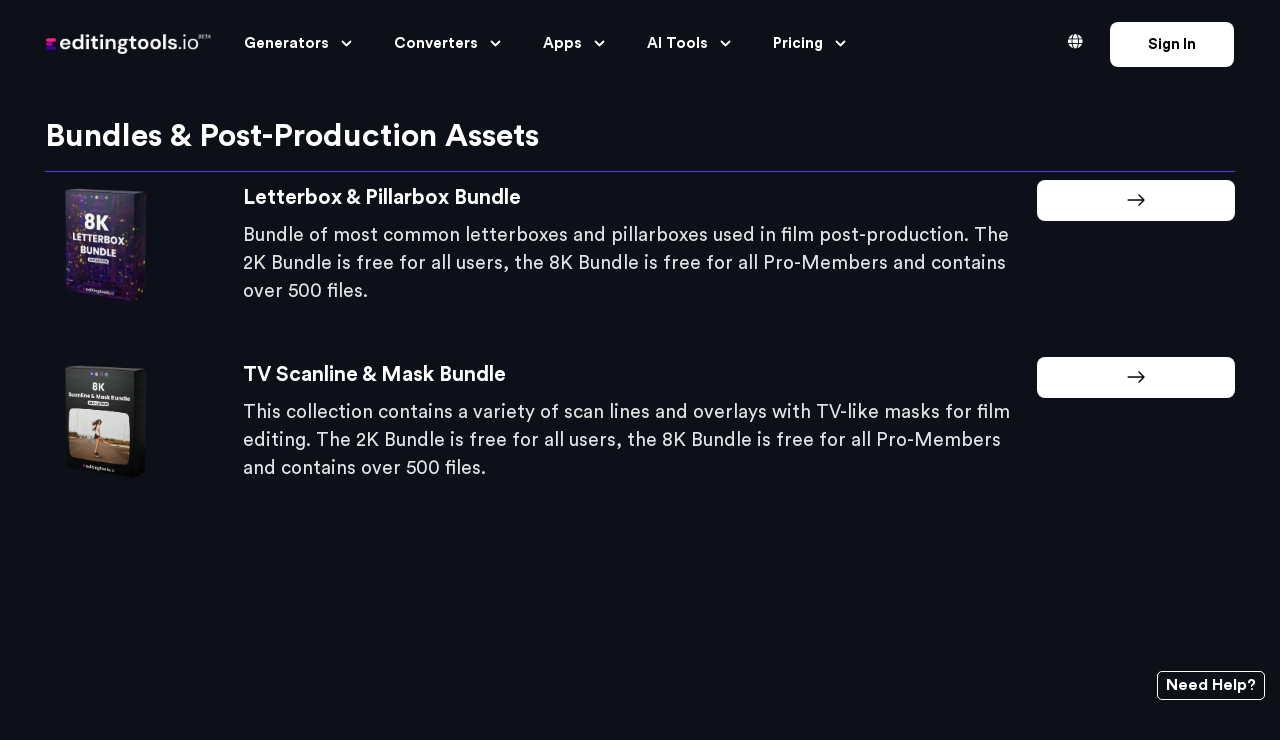

--- FILE ---
content_type: text/html; charset=UTF-8
request_url: https://en.editingtools.io/bundles/
body_size: 7824
content:
<html lang="en">
	<head>
		        
		<meta charset="UTF-8">
		<meta name="viewport" content="width=device-width, initial-scale=1, maximum-scale=1">
		<meta http-equiv="X-UA-Compatible" content="ie=edge">
		<title lang="en">Bundles & Post-Production Assets</title>
		<meta http-equiv="content-Language" content="en" />
		<meta name="description" content="We offer several bundles of assets for film editing and post production. The resolution of our assets can be up to 8K." />
		<meta name="keywords" content="editing,ai,premiere,pro,resolve,studio,media,composer,scripts,tools,converters,free,editingtool,colorize,transcode" />
		<meta name="author" content="EditingTools.io" />
		<meta name="publisher" content="EditingTools.io" />
		<meta name="copyright" content="EditingTools.io" />
		<meta name="audience" content="Profis" />
		<meta name="page-type" content="Film Movie Editing Software" />
		<meta name="page-topic" content="Wissenschaft" />
				<meta name="robots" content="INDEX,FOLLOW" />
		<meta name="expires" content="" />
		<meta name="revisit-after" content="3 days" />
				<link rel="canonical" href="https://editingtools.io/bundles/" />
		<link rel="alternate" hreflang="x-default" href="https://editingtools.io/bundles/" />	
		<link rel="alternate" hreflang="de" href="https://de.editingtools.io/bundles/">
		<link rel="alternate" hreflang="ru" href="https://ru.editingtools.io/bundles/">
		<link rel="alternate" hreflang="es" href="https://es.editingtools.io/bundles/">
		<link rel="alternate" hreflang="it" href="https://it.editingtools.io/bundles/">
		<link rel="alternate" hreflang="fr" href="https://fr.editingtools.io/bundles/">
		<link rel="alternate" hreflang="el" href="https://el.editingtools.io/bundles/">
		<link rel="alternate" hreflang="pl" href="https://pl.editingtools.io/bundles/">
		<link rel="alternate" hreflang="pt" href="https://pt.editingtools.io/bundles/">
		<link rel="alternate" hreflang="lt" href="https://lt.editingtools.io/bundles/">
		<link rel="alternate" hreflang="ko" href="https://ko.editingtools.io/bundles/">
		<link rel="alternate" hreflang="ja" href="https://ja.editingtools.io/bundles/">
		<link rel="alternate" hreflang="zh" href="https://zh.editingtools.io/bundles/">
		<link rel="alternate" hreflang="id" href="https://id.editingtools.io/bundles/">
		<link rel="alternate" hreflang="tr" href="https://tr.editingtools.io/bundles/">
		<link rel="alternate" hreflang="nl" href="https://nl.editingtools.io/bundles/">
		<link rel="alternate" hreflang="ro" href="https://ro.editingtools.io/bundles/">
		<link rel="alternate" hreflang="fi" href="https://fi.editingtools.io/bundles/">
		<link rel="alternate" hreflang="cs" href="https://cs.editingtools.io/bundles/">
		<link rel="alternate" hreflang="hu" href="https://hu.editingtools.io/bundles/">
		<link rel="alternate" hreflang="ar" href="https://ar.editingtools.io/bundles/">
		<link rel="alternate" hreflang="nb" href="https://nb.editingtools.io/bundles/">
		<link rel="alternate" hreflang="sk" href="https://sk.editingtools.io/bundles/">
		<link rel="alternate" hreflang="sl" href="https://sl.editingtools.io/bundles/">
		<link rel="alternate" hreflang="sv" href="https://sv.editingtools.io/bundles/">
		<link rel="alternate" hreflang="lv" href="https://lv.editingtools.io/bundles/">
		<link rel="alternate" hreflang="et" href="https://et.editingtools.io/bundles/">
		<link rel="alternate" hreflang="bg" href="https://bg.editingtools.io/bundles/">
		<link rel="alternate" hreflang="uk" href="https://uk.editingtools.io/bundles/">
		<link rel="alternate" hreflang="da" href="https://da.editingtools.io/bundles/">
						
						<link rel="shortcut icon" href="/favicon.ico" type="image/x-icon">
		<link rel="apple-touch-icon" sizes="57x57" href="/img/apple-icon-57x57.png">
		<link rel="apple-touch-icon" sizes="60x60" href="/img/apple-icon-60x60.png">
		<link rel="apple-touch-icon" sizes="72x72" href="/img/apple-icon-72x72.png">
		<link rel="apple-touch-icon" sizes="76x76" href="/img/apple-icon-76x76.png">
		<link rel="apple-touch-icon" sizes="114x114" href="/img/apple-icon-114x114.png">
		<link rel="apple-touch-icon" sizes="120x120" href="/img/apple-icon-120x120.png">
		<link rel="apple-touch-icon" sizes="144x144" href="/img/apple-icon-144x144.png">
		<link rel="apple-touch-icon" sizes="152x152" href="/img/apple-icon-152x152.png">
		<link rel="apple-touch-icon" sizes="180x180" href="/img/apple-icon-180x180.png">
		<link rel="icon" type="image/png" sizes="192x192"  href="/img/android-icon-192x192.png">
		<link rel="icon" type="image/png" sizes="32x32" href="/img/favicon-32x32.png">
		<link rel="icon" type="image/png" sizes="96x96" href="/img/favicon-96x96.png">
		<link rel="icon" type="image/png" sizes="16x16" href="/img/favicon-16x16.png">
		<link rel="manifest" href="/img/manifest.json">
		<meta name="msapplication-TileColor" content="#ffffff">
		<meta name="msapplication-TileImage" content="/img/ms-icon-144x144.png">
		<meta name="theme-color" content="#ffffff">
				<meta property="og:title" content="Bundles & Post-Production Assets" />
		<meta property="og:type" content="website" />		<meta property="og:description" content="We offer several bundles of assets for film editing and post production. The resolution of our assets can be up to 8K." />
		<meta property="og:image" content="https://editingtools.io/bundles/assets/bundle_thumbnail.jpg" />
		<meta property="og:image:secure_url" content="https://editingtools.io/bundles/assets/bundle_thumbnail.jpg" />
		<meta property="og:image:type" content="image/jpeg" /> 
		<meta property="og:url" content="https://editingtools.io/bundles/" />
		<meta property="og:site_name" content="EditingTools.io" />
		<meta property="og:locale" content="en" />
		<meta name="twitter:title" content="Bundles & Post-Production Assets" />
		<meta name="twitter:description" content="We offer several bundles of assets for film editing and post production. The resolution of our assets can be up to 8K." />
		<meta name="twitter:image" content="https://editingtools.io/bundles/assets/bundle_thumbnail.jpg" />
		<meta name="twitter:card" content="summary_large_image" />
		
		
		<link rel="preload" href="/fonts/fontawesome-5/webfonts/fa-brands-400.woff2" crossorigin="anonymous" as='font' type="font/woff2" />
		<link rel="preload" href="/fonts/fontawesome-5/webfonts/fa-regular-400.woff2" crossorigin="anonymous" as='font' type="font/woff2" />
		<link rel="preload" href="/fonts/fontawesome-5/webfonts/fa-solid-900.woff2" crossorigin="anonymous" as='font' type="font/woff2" />
		<link rel="preload" href="/fonts/typography-font/CircularStd-Medium.woff2" crossorigin="anonymous" as='font' type="font/woff2" />
		<link rel="preload" href="/fonts/typography-font/CircularStd-Bold.woff2" crossorigin="anonymous" as='font' type="font/woff2" />
		
		<link rel="stylesheet" href="/css/jquery-ui.min.css" type="text/css" crossorigin="anonymous" />
		
				<link rel="stylesheet" href="/css/datatables.min.css" type="text/css" crossorigin="anonymous" />
						<link rel="stylesheet" href="/css/bootstrap2.css" type="text/css" crossorigin="anonymous" />
				<link rel="stylesheet" href="/fonts/icon-font/css/style.css" type="text/css" crossorigin="anonymous" />
		<link rel="stylesheet" href="/fonts/typography-font/typo.css" type="text/css" crossorigin="anonymous" />
		<link rel="stylesheet" href="/fonts/fontawesome-5/css/all.css" type="text/css" crossorigin="anonymous" />
		<link rel="stylesheet" href="/plugins/aos/aos.min.css" type="text/css" crossorigin="anonymous"/>
		
				<link rel="stylesheet" href="/plugins/nice-select/nice-select.min.css" type="text/css" crossorigin="anonymous" />
		<link rel="stylesheet" href="/plugins/slick/slick.min.css" type="text/css" crossorigin="anonymous" />
		<link rel="stylesheet" href="/plugins/date-picker/css/gijgo.min.css" type="text/css" crossorigin="anonymous" />
		<link rel="stylesheet" href="/plugins/theme-mode-switcher/switcher-panel.css" type="text/css" crossorigin="anonymous" />
				
		<link rel="stylesheet" href="/css/style-p1.css" type="text/css" crossorigin="anonymous" />
		<link rel="stylesheet" href="/css/style-p2.css" type="text/css" crossorigin="anonymous" />
		<link rel="stylesheet" href="/css/style-p3.css" type="text/css" crossorigin="anonymous" />
		<link rel="stylesheet" href="/css/style-p4.css" type="text/css" crossorigin="anonymous" />
		<link rel="stylesheet" href="/css/style-p5.css" type="text/css" crossorigin="anonymous" />

		<script type="d833de18200bdfc9fd296c66-text/javascript" src="/js/jquery-3.5.1.min.js"></script>
		<script type="d833de18200bdfc9fd296c66-text/javascript" src="/js/popper.min.js" async></script>
		<script type="d833de18200bdfc9fd296c66-text/javascript" src="/js/vanilla-picker.min.js" async></script>
		
				

	</head>
<body>
       
			        
<body data-theme="dark" >
  <div class="site-wrapper overflow-hidden">
    <header class="site-header site-header--menu-left pt-6 pt-lg-2 bg-default-6 px-6 ">
      <div class="container-fluid pr-lg-9 pl-lg-9">
        <nav class="navbar site-navbar offcanvas-active navbar-expand-lg px-0">
          <div class="brand-logo">
          	  <a href="/" class="gr-hover-scale-img">
                                <img src="/image/logo-main-white.png" border="0" class="dark-version-logo" style="max-height:20px;">
              </a>
          </div>
          <div class="collapse navbar-collapse" id="mobile-menu">
            <div class="navbar-nav-wrapper">
              <ul class="navbar-nav main-menu ml-auto">
                
                	
		        
                <li class="nav-item dropdown">
                  <a class="nav-link dropdown-toggle gr-toggle-arrow" id="navbarDropdown02" href="#generators" role="button" data-toggle="dropdown" aria-haspopup="true" aria-expanded="false" >Generators <i class="icon icon-small-down"></i></a>
                  <ul class="gr-menu-dropdown dropdown-menu dropdown-menu-dynamic-xl" aria-labelledby="navbarDropdown02">
                  	<div class="row no-gutter">
				      	<div class="col-12 col-xl-6">
		                  	<div class="mt-5 mb-2 w-90 pl-6">Image Generators</div>
		                  	
		                  	<li class="drop-menu-item">
		                      <a href="/letterbox/" >Letterbox Generator</a>
		                    </li>
		                    <li class="drop-menu-item">
		                      <a href="/watermark/" >Watermark Generator</a>
		                    </li>
		                    <li class="drop-menu-item">
		                      <a href="/slate/" >Slate Generator</a>
		                    </li>
		                    <li class="drop-menu-item">
		                      <a href="/screen/" >Tracking Marker Generator</a>
		                    </li>
		                    <li class="drop-menu-item">
		                      <a href="/splitoverlay/" >Splitscreen Overlay Generator</a>
		                    </li>
		                    <li class="drop-menu-item">
		                      <a href="/thumbnail/" >Resize Image</a>
		                    </li>
		                    <li class="drop-menu-item">
		                      <a href="/simplegraphic/" >TV Graphic Generator</a>
		                    </li>
		                    <li class="drop-menu-item">
		                      <a href="/remove-borders/" >Remove Letterbox from Image</a>
		                    </li>
		                    
		                    
						</div>
				      	<div class="col-12 col-xl-6">
		                    <div class="mt-5 mb-2 w-90 pl-6">Prompt Generators</div>
		                    
		                    <li class="drop-menu-item">
		                      <a href="/veo/" >Veo3 Prompt Generator</a>
		                    </li>
		                    
		                    <div class="mt-5 mb-2 w-90 pl-6 mt-xl-10">Other File Generators</div>
		                    
		                    <li class="drop-menu-item">
		                      <a href="/codebook/" >Editors' Codebook Generator</a>
		                    </li>
		                    <li class="drop-menu-item">
		                      <a href="/splitscreen/" >XML to Splitscreen XML</a>
		                    </li>
		                    
				      	</div>
                  	</div>
		          </ul>
                </li>
                <li class="nav-item dropdown">
                  <a class="nav-link dropdown-toggle gr-toggle-arrow" id="navbarDropdown03" href="#converter" role="button" data-toggle="dropdown" aria-haspopup="true" aria-expanded="false">Converters <i class="icon icon-small-down"></i></a>
                  <ul class="gr-menu-dropdown dropdown-menu dropdown-menu-dynamic-xl" aria-labelledby="navbarDropdown03">
                  	<div class="row no-gutter">
				      	<div class="col-12 col-xl-6">
		                  	<div class="mt-5 mb-2 w-90 pl-6">Converter</div>
		                  	
		                    <li class="drop-menu-item">
		                      <a href="/marker/">Marker Tool & Converter</a>
		                    </li>
		                    <li class="drop-menu-item">
		                      <a href="/subtitles/">Subtitle Tool & Converter </a>
		                    </li>
		                    <li class="drop-menu-item">
		                      <a href="/edl/">EDL Tool & Converter</a>
		                    </li>
		                    <li class="drop-menu-item">
		                      <a href="/ale/" >ALE Tool & Converter</a>
		                    </li>
		                    <li class="drop-menu-item">
		                      <a href="/timecode/" >Timecode Converter</a>
		                    </li>
		                    <li class="drop-menu-item">
		                      <a href="/fcpxmld/" >FCPXMLD Converter</a>
		                    </li>
		                    <li class="drop-menu-item">
		                      <a href="/edl-ale-merger/" >EDL + ALE Merger</a>
		                    </li>
		
				      	</div>
				      	<div class="col-12 col-xl-6">
		                    <div class="mt-5 mb-2 w-90 pl-6">List Tools</div>
		                    
		                    <li class="drop-menu-item">
		                      <a href="/cuesheet/" >Music Cue Sheet</a>
		                    </li>
		                    <li class="drop-menu-item">
		                      <a href="/vfxsheet/" >VFX Sheet</a>
		                    </li>
		                    <li class="drop-menu-item">
		                      <a href="/stockfootagelist/" >Stock Footage List</a>
		                    </li>
		                    <li class="drop-menu-item">
		                      <a href="/editlist/" >Edit Shot List</a>
		                    </li>
		                    <li class="drop-menu-item">
		                      <a href="/compare/" >Changelog Creator</a>
		                    </li>
		                    
		                    
		                    <li class="drop-menu-item">
		                      <a href="/videostills/" >Extract images from video file</a>
		                    </li>
		                    <li class="drop-menu-item">
		                      <a href="/qcmarker/" >QC Notes to editorial sequence</a>
		                    </li>
				      	</div>
                  	</div>
		          </ul>
                </li>
                

                <li class="nav-item dropdown">
				  <a class="nav-link dropdown-toggle gr-toggle-arrow" id="navbarDropdown04" href="#tools" role="button" data-toggle="dropdown" aria-haspopup="true" aria-expanded="false">
				    Apps <i class="icon icon-small-down"></i>
				  </a>
				  <ul class="gr-menu-dropdown dropdown-menu dropdown-menu-dynamic-xl" aria-labelledby="navbarDropdown04">
				    <div class="row no-gutter">
				      <div class="col-12 col-xl-6">
				        <div class="mt-5 mb-2 w-90 pl-6">Online Apps</div>
				        <li class="drop-menu-item"><a href="/livenotes/">Live Timecode Notes</a></li>
				        <li class="drop-menu-item"><a href="/timecodenotes/">Timecode Notes</a></li>
				        <li class="drop-menu-item"><a href="/cuesheetmanager/">Music Cue Sheet Manager</a></li>
				        <li class="drop-menu-item"><a href="/archiveproductionmanager/">Archive Production Manager</a></li>
				        <div class="mt-5 mt-xl-8 mb-2 w-90 pl-6">iOS/macOS Apps</div>
				        <li class="drop-menu-item"><a href="/ios/livetimecodenotes/">Live Timecode Notes</a></li>
				        <li class="drop-menu-item"><a href="/software/video-timecode-notes">Video Timecode Notes</a></li>
				        <li class="drop-menu-item"><a href="/tags/offline-converter">Converters</a></li>
				        <li class="drop-menu-item"><a href="/software/lutme">Lutme</a></li>
				        <li class="drop-menu-item"><a href="/software/mediadb">MediaDB</a></li>
				        <li class="drop-menu-item"><a href="/software/zero-loss">Zero Loss Compress</a></li>
				        <li class="drop-menu-item"><a href="/software/fcp-library-cleaner">FCP Library Cleaner</a></li>
				        <li class="drop-menu-item"><a href="/software/tube-chapters">FCP Tube Chapters</a></li>
				      </div>
				      <div class="col-12 col-xl-6">
				        <div class="mt-5 mb-2 w-90 pl-6">Plugins for Premiere Pro</div>
				        <li class="drop-menu-item"><a href="/plugins/listify/">Listify</a></li>
				        <li class="drop-menu-item"><a href="/plugins/batch-rename/">Batch Rename</a></li>
				        <li class="drop-menu-item"><a href="/plugins/ale-toolkit/">ALE Metadata Toolkit</a></li>
				        <li class="drop-menu-item"><a href="/plugins/cuesheetuploader/">Music Cue Sheet Uploader</a></li>
				        <li class="drop-menu-item"><a href="/plugins/timeline-to-clip-marker/">Timeline to Clip Marker</a></li>
				        <li class="drop-menu-item"><a href="/plugins/markertypeconverter/">Marker Type Converter</a></li>
				        <div class="mt-5 mt-xl-8 mb-2 w-90 pl-6">Plugins for Resolve Studio</div>
				        <li class="drop-menu-item"><a href="/resolve/codebook/" >Codebook Creator</a></li>
				        <li class="drop-menu-item"><a href="/resolve/rollbincreator/" >Roll Bin Creator</a></li>
				      </div>
				    </div>
				  </ul>
				</li>



                <li class="nav-item dropdown">
                  <a class="nav-link dropdown-toggle gr-toggle-arrow" id="navbarDropdown05" href="#ai" role="button" data-toggle="dropdown" aria-haspopup="true" aria-expanded="false">AI Tools <i class="icon icon-small-down"></i></a>
                  <ul class="gr-menu-dropdown dropdown-menu dropdown-menu-dynamic-xl" aria-labelledby="navbarDropdown05">
                  	<div class="row no-gutter">
				      	<div class="col-12 col-xl-6">
		                  	<div class="mt-5 mb-2 w-90 pl-6">Subtitles</div>
		                  	<li class="drop-menu-item">
		                      <a href="/translate/" >AI - Subtitle Translator</a>
		                    </li> 
		                    
		                    <div class="mt-5 mb-2 w-90 pl-6 mt-xl-8 ">Video & Image</div>
		                    <li class="drop-menu-item">
		                      <a href="/ai-colorize/" >AI - Colorize B&W Videos</a>
		                    </li>                
		                    <li class="drop-menu-item">
		                      <a href="/cutdetection/" >AI - Scene Cut Detection</a>
		                    </li>
		                    <li class="drop-menu-item">
		                      <a href="/ai-facedetection/" >AI - Face Detection Tools</a>
		                    </li>
						</div>
				      	<div class="col-12 col-xl-6">
		                  	<div class="mt-5 mb-2 w-90 pl-6">Audio</div>
		                  	<li class="drop-menu-item">
		                      <a href="/audiostems/" >AI - Audio Stems Generator</a>
		                    </li>
		                    <li class="drop-menu-item">
		                      <a href="/voicecleaner/" >AI - Voice Cleaner</a>
		                    </li>
		                    <li class="drop-menu-item">
		                      <a href="/loudness/" >AI - Loudness Normalizer</a>
		                    </li>
				             
		                    
		                    <div class="mt-5 mb-2 w-90 pl-6 mt-xl-8 ">Other</div>
		                    <li class="drop-menu-item">
		                      <a href="/xcstrings/" >AI - Translate .xcstrings</a>
		                    </li>         
						</div>
                  	</div>
		          </ul>
		          
		          
		          
		          
		         
                    

                </li>                
                
                <li class="nav-item dropdown">
                  <a class="nav-link dropdown-toggle gr-toggle-arrow" id="navbarDropdown06" href="#about" role="button" data-toggle="dropdown" aria-haspopup="true" aria-expanded="false">Pricing <i class="icon icon-small-down"></i></a>
                  <ul class="gr-menu-dropdown dropdown-menu w-300" aria-labelledby="navbarDropdown06"> 
                    
                    <li class="drop-menu-item">
                      <a href="/pricing/" >Pricing</a>
                    </li>
                    <li class="drop-menu-item">
                      <a href="/roi/" >ROI Calculator</a>
                    </li>
                    <li class="drop-menu-item">
                      <a href="/sales/" >Contact sales</a>
                    </li>
                    <li class="drop-menu-item">
                      <a href="/support/" >Support</a>
                    </li>
                    <li class="drop-menu-item">
                      <a href="/services/" >Services</a>
                    </li>
                    <li class="drop-menu-item">
                      <a href="/about/" >About us</a>
                    </li>
                    <li class="drop-menu-item">
                      <a href="/api/" >API</a>
                    </li>
                    
                    
                  </ul>
                </li>  
                
                           
                 
                
                                <li class="nav-item dropdown onlyMobile">
                	<a class="nav-link dropdown-toggle gr-toggle-arrow" id="navbarDropdownProfilMobile" href="#profile_mobile" role="button" data-toggle="dropdown" aria-haspopup="true" aria-expanded="false" >Sign In <i class="icon icon-small-down"></i></a>
		        	<ul class="gr-menu-dropdown dropdown-menu dropdown-menu-right" style="right: 0; left: auto;" aria-labelledby="navbarDropdownProfilMobile">
		        		<li class="drop-menu-item">
	                      <a href="/login/" >Sign in</a>
		        		</li>
		        		<li class="drop-menu-item">
	                      <a href="/login/register/" >Sign Up</a>
		        		</li>
		        		
	        		</ul>
                </li>
                                              
              </ul>
            </div>
            <button class="d-block d-lg-none offcanvas-btn-close" type="button" data-toggle="collapse" data-target="#mobile-menu" aria-controls="mobile-menu" aria-expanded="true" aria-label="Toggle navigation">
              <i class="gr-cross-icon"></i>
            </button>
          </div>
          <div class="header-btns d-none d-xs-block  ml-auto  ml-lg-3 mr-6 mr-lg-0">
          		    <a class="btn text-white bg-transparent btn-globe d-none d-xs-block" data-toggle="modal" data-backdrop="static" data-target="#website_language"><i class="fa fa-globe mr-2 ml-2" aria-hidden="true"></i></a>
		    <a class="btn btn-primary gr-text-9 font-weight-bold text-center" href="/login/">Sign In</a>
	                     
          </div>  
          <button class="navbar-toggler btn-close-off-canvas  hamburger-icon border-0" type="button" data-toggle="collapse" data-target="#mobile-menu" aria-controls="mobile-menu" aria-expanded="false" aria-label="Toggle navigation">
          <span class="hamburger hamburger--squeeze js-hamburger">
          <span class="hamburger-box">
            <span class="hamburger-inner"></span>
            </span>
            </span>
          </button>
        </nav>
      </div>
    </header>



<div class="modal fade" id="website_language" data-backdrop="static" data-keyboard="false" aria-hidden="true">
    <div class="modal-dialog modal-lg">
        <div class="modal-content">
            <div class="modal-header">
                <h5 class="modal-title">Language</h5>
                <button type="button" class="close" data-dismiss="modal" aria-label="Close">
		          <span aria-hidden="true">&times;</span>
		        </button>
            </div>
            <div class="modal-body">
 

                <!-- English on top -->
                <div class="row mb-4">
                    <div class="col-12 col-md-6 col-lg-4 mb-3">  <a href="https://en.editingtools.io/bundles/" class="language-box selected">    <span class="flag">🇺🇸🇬🇧</span>    <div>      <strong>English</strong>      <div><small class="text-muted">Original</small></div>    </div>  </a></div>                </div>

                <!-- Other languages -->
                <div style="border-top: 1px solid #6E757C;" class="mt-4 mb-4"></div>
                <div class="row">
                    <div class="col-12 col-md-6 col-lg-4 mb-3">  <a href="https://es.editingtools.io/bundles/" class="language-box ">    <span class="flag">🇪🇸</span>    <div>      <strong>Español</strong><div><small class="text-muted">Spanish</small></div>    </div>  </a></div><div class="col-12 col-md-6 col-lg-4 mb-3">  <a href="https://fr.editingtools.io/bundles/" class="language-box ">    <span class="flag">🇫🇷</span>    <div>      <strong>Français</strong><div><small class="text-muted">French</small></div>    </div>  </a></div><div class="col-12 col-md-6 col-lg-4 mb-3">  <a href="https://pt.editingtools.io/bundles/" class="language-box ">    <span class="flag">🇵🇹</span>    <div>      <strong>Português</strong><div><small class="text-muted">Portuguese</small></div>    </div>  </a></div><div class="col-12 col-md-6 col-lg-4 mb-3">  <a href="https://de.editingtools.io/bundles/" class="language-box ">    <span class="flag">🇩🇪</span>    <div>      <strong>Deutsch</strong><div><small class="text-muted">German</small></div>    </div>  </a></div><div class="col-12 col-md-6 col-lg-4 mb-3">  <a href="https://pl.editingtools.io/bundles/" class="language-box ">    <span class="flag">🇵🇱</span>    <div>      <strong>Polski</strong><div><small class="text-muted">Polish</small></div>    </div>  </a></div><div class="col-12 col-md-6 col-lg-4 mb-3">  <a href="https://it.editingtools.io/bundles/" class="language-box ">    <span class="flag">🇮🇹</span>    <div>      <strong>Italiano</strong><div><small class="text-muted">Italian</small></div>    </div>  </a></div><div class="col-12 col-md-6 col-lg-4 mb-3">  <a href="https://nl.editingtools.io/bundles/" class="language-box ">    <span class="flag">🇳🇱</span>    <div>      <strong>Nederlands</strong><div><small class="text-muted">Dutch</small></div>    </div>  </a></div><div class="col-12 col-md-6 col-lg-4 mb-3">  <a href="https://ro.editingtools.io/bundles/" class="language-box ">    <span class="flag">🇷🇴</span>    <div>      <strong>Română</strong><div><small class="text-muted">Romanian</small></div>    </div>  </a></div><div class="col-12 col-md-6 col-lg-4 mb-3">  <a href="https://hu.editingtools.io/bundles/" class="language-box ">    <span class="flag">🇭🇺</span>    <div>      <strong>Magyar</strong><div><small class="text-muted">Hungarian</small></div>    </div>  </a></div><div class="col-12 col-md-6 col-lg-4 mb-3">  <a href="https://cs.editingtools.io/bundles/" class="language-box ">    <span class="flag">🇨🇿</span>    <div>      <strong>Čeština</strong><div><small class="text-muted">Czech</small></div>    </div>  </a></div><div class="col-12 col-md-6 col-lg-4 mb-3">  <a href="https://fi.editingtools.io/bundles/" class="language-box ">    <span class="flag">🇫🇮</span>    <div>      <strong>Suomi</strong><div><small class="text-muted">Finnish</small></div>    </div>  </a></div><div class="col-12 col-md-6 col-lg-4 mb-3">  <a href="https://nb.editingtools.io/bundles/" class="language-box ">    <span class="flag">🇳🇴</span>    <div>      <strong>Norsk Bokmål</strong><div><small class="text-muted">Norwegian Bokmål</small></div>    </div>  </a></div><div class="col-12 col-md-6 col-lg-4 mb-3">  <a href="https://sk.editingtools.io/bundles/" class="language-box ">    <span class="flag">🇸🇰</span>    <div>      <strong>Slovenčina</strong><div><small class="text-muted">Slovak</small></div>    </div>  </a></div><div class="col-12 col-md-6 col-lg-4 mb-3">  <a href="https://sl.editingtools.io/bundles/" class="language-box ">    <span class="flag">🇸🇮</span>    <div>      <strong>Slovenščina</strong><div><small class="text-muted">Slovenian</small></div>    </div>  </a></div><div class="col-12 col-md-6 col-lg-4 mb-3">  <a href="https://sv.editingtools.io/bundles/" class="language-box ">    <span class="flag">🇸🇪</span>    <div>      <strong>Svenska</strong><div><small class="text-muted">Swedish</small></div>    </div>  </a></div><div class="col-12 col-md-6 col-lg-4 mb-3">  <a href="https://da.editingtools.io/bundles/" class="language-box ">    <span class="flag">🇩🇰</span>    <div>      <strong>Dansk</strong><div><small class="text-muted">Danish</small></div>    </div>  </a></div><div class="col-12 col-md-6 col-lg-4 mb-3">  <a href="https://uk.editingtools.io/bundles/" class="language-box ">    <span class="flag">🇺🇦</span>    <div>      <strong>Українська</strong><div><small class="text-muted">Ukrainian</small></div>    </div>  </a></div><div class="col-12 col-md-6 col-lg-4 mb-3">  <a href="https://lv.editingtools.io/bundles/" class="language-box ">    <span class="flag">🇱🇻</span>    <div>      <strong>Latviešu</strong><div><small class="text-muted">Latvian</small></div>    </div>  </a></div><div class="col-12 col-md-6 col-lg-4 mb-3">  <a href="https://et.editingtools.io/bundles/" class="language-box ">    <span class="flag">🇪🇪</span>    <div>      <strong>Eesti</strong><div><small class="text-muted">Estonian</small></div>    </div>  </a></div><div class="col-12 col-md-6 col-lg-4 mb-3">  <a href="https://bg.editingtools.io/bundles/" class="language-box ">    <span class="flag">🇧🇬</span>    <div>      <strong>Български</strong><div><small class="text-muted">Bulgarian</small></div>    </div>  </a></div><div class="col-12 col-md-6 col-lg-4 mb-3">  <a href="https://ru.editingtools.io/bundles/" class="language-box ">    <span class="flag">🇷🇺</span>    <div>      <strong>Русский</strong><div><small class="text-muted">Russian</small></div>    </div>  </a></div><div class="col-12 col-md-6 col-lg-4 mb-3">  <a href="https://id.editingtools.io/bundles/" class="language-box ">    <span class="flag">🇮🇩</span>    <div>      <strong>Bahasa Indonesia</strong><div><small class="text-muted">Indonesian</small></div>    </div>  </a></div><div class="col-12 col-md-6 col-lg-4 mb-3">  <a href="https://ar.editingtools.io/bundles/" class="language-box ">    <span class="flag">🇸🇦</span>    <div>      <strong>العربية</strong><div><small class="text-muted">Arabic</small></div>    </div>  </a></div><div class="col-12 col-md-6 col-lg-4 mb-3">  <a href="https://zh.editingtools.io/bundles/" class="language-box ">    <span class="flag">🇨🇳</span>    <div>      <strong>汉语</strong><div><small class="text-muted">Chinese</small></div>    </div>  </a></div><div class="col-12 col-md-6 col-lg-4 mb-3">  <a href="https://ja.editingtools.io/bundles/" class="language-box ">    <span class="flag">🇯🇵</span>    <div>      <strong>日本語</strong><div><small class="text-muted">Japanese</small></div>    </div>  </a></div><div class="col-12 col-md-6 col-lg-4 mb-3">  <a href="https://ko.editingtools.io/bundles/" class="language-box ">    <span class="flag">🇰🇷</span>    <div>      <strong>한국어</strong><div><small class="text-muted">Korean</small></div>    </div>  </a></div><div class="col-12 col-md-6 col-lg-4 mb-3">  <a href="https://tr.editingtools.io/bundles/" class="language-box ">    <span class="flag">🇹🇷</span>    <div>      <strong>Türkçe</strong><div><small class="text-muted">Turkish</small></div>    </div>  </a></div>                </div>
                <div class="text-right text-muted mt-3" style="font-size: 0.875rem;">
                    Translated by DeepL
                </div>
            </div>
        </div>
   
    </div>
</div>

   
<div class="bg-default-4 pt-lg-10 pt-10 dark-mode-texts" style="padding-bottom:150px;">
  <div class="container">



  		<h3>Bundles & Post-Production Assets</h3>  		
  		<hr class="sep border-primary ml-0 mb-3 text-left" >
   		<div class="row no-gutters">

		    <div class="col-md-2 col-xs-2" style="padding-top:5px;">
		    	<img src="https://editingtools.io/bundles/letterbox-bundle/assets/bundle_box_8k_preview.png" width="120">
		    </div>
		    <div class="col-md-8 col-xs-8" style="padding-top:5px;">
		    <h5 class="card-title">Letterbox & Pillarbox Bundle</h5><p>Bundle of most common letterboxes and pillarboxes used in film post-production. The 2K Bundle is free for all users, the 8K Bundle is free for all Pro-Members and contains over 500 files.</p>
		    </div>
		    		
		    <div class="col-md-2 col-xs-2">
		    	<a href="/bundles/letterbox-bundle/" class="btn btn-primary btn-block"><i class="icon icon-tail-right font-weight-bold"></i></a>
		    </div>

 		 	</div>
 		 	<div class="row no-gutters mt-10">
 		 	
 		 		
  		    <div class="col-md-2 col-xs-2" style="padding-top:5px;">
		    	<img src="https://editingtools.io/bundles/scanline-bundle/assets/bundle_box_8k_preview.png" width="120">
		    </div>
		    <div class="col-md-8 col-xs-8" style="padding-top:5px;">
		    <h5 class="card-title">TV Scanline & Mask Bundle</h5><p>This collection contains a variety of scan lines and overlays with TV-like masks for film editing.  The 2K Bundle is free for all users, the 8K Bundle is free for all Pro-Members and contains over 500 files.</p>
		    </div>
		    		
		    <div class="col-md-2 col-xs-2">
		    	<a href="/bundles/scanline-bundle/" class="btn btn-primary btn-block"><i class="icon icon-tail-right font-weight-bold"></i></a>
		    </div>
		  </div>

		<br/><br/><br/><div style="width:100%;padding:5px;margin-top:10px;" class="text-center"></div>		     </div>
		</div>
						    <div class="footer-section col-xs-12 pt-15 pt-lg-25 pb-lg-21 dark-mode-texts bg-blackish-blue ">
		      <div class="container">
		        <div class="row justify-content-center">
		         
		          <div class="col-lg-3 col-md-4 mb-10 d-none d-sm-block">
		           <a href="/"><img src="/image/logo-main-white.png" alt="logo" class="w-70 pt-5 pb-2"></a>
		           <p><small class="text-muted">Optimize film editing and<br/>post-production workflows.</small><br/></p>
		           
		           		           <div class="dropdown mt-3 mb-3">
					  <button class="text-white border border-white rounded bg-transparent pl-5 pr-5 pt-2 pb-2" type="button" data-toggle="modal" data-backdrop="static" data-target="#website_language">
					    <i class="fa fa-language mr-2" aria-hidden="true"></i> EN					  </button>
				   </div>
				   				   
				   
				   <p class="gr-text-10 mt-4">🇪🇺 Made in Europe</p>
		           <small class="text-muted">&copy; 2026 EditingTools.io</small>
		          </div>
		          <div class="col-xs-12 col-lg-9 col-md-8 mb-20">
		            <div class="row">
		              <div class="col col-4 col-xs-4 col-lg-4">
		                  <ul class="footer-list list-unstyled gr-text-10">
		                    <li><a href="/tags/generator" class="gr-text-color gr-text-10 gr-hover-text-blue">Generators</a></li>
		                    <li><a href="/tags/converter" class="gr-text-color gr-text-10 gr-hover-text-blue">Converters</a></li>
		                    <li><a href="/tags/tools" class="gr-text-color gr-text-10 gr-hover-text-blue">Tools</a></li>
		                    <li><a href="/tags/pr-plugins" class="gr-text-color gr-text-10 gr-hover-text-blue">Plugins</a></li>
		                    <li><a href="/tags/bundles" class="gr-text-color gr-text-10 gr-hover-text-blue">Assets</a></li>
		                    <li><a href="/guides/" class="gr-text-color gr-text-10 gr-hover-text-blue">Guides</a></li>
		                    <li><a href="/tags/" class="gr-text-color gr-text-10 gr-hover-text-blue">Search</a></li>
		                    
		                  </ul>
		              </div>
		              <div class="col col-4 col-xs-4 col-lg-4">
		                  <ul class="footer-list list-unstyled gr-text-10">
		                    <li><a href="/pricing/" class="gr-text-color gr-text-10 gr-hover-text-blue">Pricing</a></li>
		                    <li><a href="/support/" class="gr-text-color gr-text-10 gr-hover-text-blue">Support</a></li>
		                    <li><a href="/about/" class="gr-text-color gr-text-10 gr-hover-text-blue">About us</a></li>
		                    <li><a href="/career/" class="gr-text-color gr-text-10 gr-hover-text-blue">Career</a></li>
		                    <li><a href="/pro-service/" class="gr-text-color gr-text-10 gr-hover-text-blue">Services</a></li>
		                    <li><a href="/press/" class="gr-text-color gr-text-10 gr-hover-text-blue">Press & Media Kit</a></li>
		                    <li><a target="_blank" rel="noreferrer noopener" href="https://www.instagram.com/editingtools.io/" class="gr-text-color gr-text-10 gr-hover-text-blue">Instagram</a> | <a target="_blank" rel="noreferrer noopener" href="https://x.com/editingtoolsio" class="gr-text-color gr-text-10 gr-hover-text-blue">X</a></li>
		                  </ul>
		              </div>
		              <div class="col col-4 col-xs-4 col-lg-4">
		                  <ul class="footer-list list-unstyled gr-text-10">
		                  	<li><a href="/api/" class="gr-text-color gr-text-10 gr-hover-text-blue">API</a></li>
		                  	<li><a target="_blank" rel="noreferrer noopener" href="https://editingtools.betteruptime.com" class="gr-text-color gr-text-10 gr-hover-text-blue">Status page</a></li>
		                  	
		                    <li><a href="/privacy/files/" class="gr-text-color gr-text-10 gr-hover-text-blue">File Security</a></li>
		                    <li><a href="/privacy/" class="gr-text-color gr-text-10 gr-hover-text-blue">Privacy Policy</a></li>
		                    		                    <li><a href="/privacy/personal/" class="gr-text-color gr-text-10 gr-hover-text-blue">CCPA</a></li>
		                    		                    <li><a href="/terms/" class="gr-text-color gr-text-10 gr-hover-text-blue">Terms & Conditions</a></li>
		                    <li><a href="/imprint/" class="gr-text-color gr-text-10 gr-hover-text-blue">Legal notice</a></li>
		                  </ul>
		              </div>
		              
		            </div>
		          </div>
		          
		          
		          <!-- MOBILE -->
		          <div class="col-lg-3 col-md-4 mb-10 d-block d-sm-none text-center">
		             <a href="/"><img src="/image/logo-main-white.png" alt="logo" class="w-70 pt-5 pb-10"></a>
		             <p class="gr-text-10 mt-4">🇪🇺 Made in Europe</p>
		             <small class="text-muted p-5">&copy; 2026 EditingTools.io</small>
		          </div>
		        
		        </div>
		      </div>
		    </div>
		  </div>
		 
		<button type="button" data-toggle="modal" data-backdrop="static" data-target="#supportModal" class="btn btn-light btn-sm helpbtn" style="font-size:16px;">Need Help?</button>
				<div class="modal fade" id="supportModal" tabindex="-1" aria-labelledby="supportModalLabel" aria-hidden="true">
		  <div class="modal-dialog">
		    <div class="modal-content">
		      <div class="modal-header">
		        <h5 class="modal-title" id="supportModalLabel">Help & Support</h5>
		        <button type="button" class="close" data-dismiss="modal" aria-label="Close"><span aria-hidden="true">&times;</span></button>
		      </div>
		      <form id="support_request" method="post" enctype="multipart/form-data">
			      <input type="hidden" name="STR6B0E2E79C5DA8F7162A67071B80FFAEA50DD538A" value="VAL49B4C91C367D1DBF8D864875A6C2318E">
			      <div class="modal-body">
			      
			       <div id="support_progress_view" class="display-none">
				 		<span id="support_progress_span" style="width:0%;text-align:center">0%</span>
				 		<div class="progress">
					 		<div id="support_progress_bar" class="progress-bar progress-bar-striped progress-bar-animated" role="progressbar" aria-valuenow="0" aria-valuemin="0" aria-valuemax="100" style="width: 0%"></div>
					 	</div>
					 	<br/>
				  </div>
				  <div id="support_progress_loader" class="text-center display-none">
				   	<div class="loader"></div><br/><h5>in progress...</h5>
				  </div>
				  <div id="support_result_div"></div>

			      <div id="support_request_form">
				  <p>Do you have a question or problem that we can help with? Don't hesitate to contact us!</p>
				  <div class="form-group">
				    <div class="input-group mb-3">
				      <div class="input-group-prepend">
				        <span class="input-group-text" style="width:130px;">Category</span>
				      </div>
						<select class="custom-select form-control" name="category">
						  <option value="1" selected="selected">I need help</option>
						  <option value="2">I have a feature request</option>
						  <option value="3">I found a bug</option>
						  <option value="4">I have a general question</option>
						  <option value="5">I have a business request</option>
						  <option value="6">I want to join the team</option>
						  <option value="7">I want to submit my projects</option>
						</select>
			      	</div>
				  </div>
		
				<div class="form-group">
				    <div class="input-group mb-3">
				      <div class="input-group-prepend">
				        <span class="input-group-text" style="width:130px;">Topic</span>
				      </div>
					  <input type="text" class="form-control" name="topic" value="Bundles & Post-Production Assets" placeholder="Related page or app" required="required">
					</div>
				</div>	
				<div class="mb-3">
				  <textarea class="form-control" name="message" minlength="20" maxlength="50000" placeholder="How can we help you?" rows="4" required="required" autofocus></textarea>
				</div>	
				
							
				<div class="form-group">
				    <div class="input-group mb-3">
				      <div class="custom-file" style="overflow:hidden;">
				        <input type="file" name="support_file[]" id="support_file" class="custom-file-input" multiple>
				        <label class="custom-file-label support-file-label" for="support_file">Select File</label>
				      </div>				      
				    </div>
				</div>
				<br/>
							
				<p>How can we contact you?</p>
				<div class="form-group">
				    <div class="input-group mb-3">
				      <div class="input-group-prepend">
				        <span class="input-group-text" style="width:130px;">E-mail</span>
				      </div>
					  <input type="email" class="form-control" name="email" maxlength="200" value="" placeholder="your_email@example.com" required="required">
					</div>
				</div>
				<div class="form-group">
				    <div class="input-group mb-3">
				      <div class="input-group-prepend">
				        <span class="input-group-text" style="width:130px;">Name</span>
				      </div>
					  <input type="text" class="form-control" name="name" maxlength="100" placeholder="Your Name" value="">
					</div>
				</div>
							     
			      </div>
			      
			      </div>
			      <div class="modal-footer">
			      
			        <button type="submit" id="support_submit" class="btn btn-primary btn-block">Send Message</button>
			        <button type="button" id="support_close" class="btn btn-light btn-md btn-block display-none" data-dismiss="modal">Close</button>
			      
		     
			        </div>
		         </form>
		      
		    </div>
		  </div>
		</div>
		
				
		<script type="d833de18200bdfc9fd296c66-text/javascript" src="/support/assets/support_v5.js"></script>
		<script type="d833de18200bdfc9fd296c66-text/javascript" src="/js/bootstrap.5.3.0.min.js"></script>
		<script type="d833de18200bdfc9fd296c66-text/javascript" src="/js/vendor.min.js"></script>
		<script type="d833de18200bdfc9fd296c66-text/javascript" src="/plugins/date-picker/js/gijgo.min.js"></script>
		<script type="d833de18200bdfc9fd296c66-text/javascript" src="/plugins/fancybox/jquery.fancybox.min.js"></script>
		<script type="d833de18200bdfc9fd296c66-text/javascript" src="/plugins/aos/aos.min.js"></script>
		<script type="d833de18200bdfc9fd296c66-text/javascript" src="/js/custom.js"></script>
		<script type="d833de18200bdfc9fd296c66-text/javascript" src="/js/datatables.min.js"></script>
			
	<script src="/cdn-cgi/scripts/7d0fa10a/cloudflare-static/rocket-loader.min.js" data-cf-settings="d833de18200bdfc9fd296c66-|49" defer></script><script defer src="https://static.cloudflareinsights.com/beacon.min.js/vcd15cbe7772f49c399c6a5babf22c1241717689176015" integrity="sha512-ZpsOmlRQV6y907TI0dKBHq9Md29nnaEIPlkf84rnaERnq6zvWvPUqr2ft8M1aS28oN72PdrCzSjY4U6VaAw1EQ==" data-cf-beacon='{"version":"2024.11.0","token":"aa21a8167fc8498d9b3081388e5c702b","server_timing":{"name":{"cfCacheStatus":true,"cfEdge":true,"cfExtPri":true,"cfL4":true,"cfOrigin":true,"cfSpeedBrain":true},"location_startswith":null}}' crossorigin="anonymous"></script>
</body>
</html>
	

--- FILE ---
content_type: text/css
request_url: https://en.editingtools.io/css/bootstrap2.css
body_size: 54411
content:
/*!
 * Bootstrap v4.5.3 (https://getbootstrap.com/)
 * Copyright 2011-2020 The Bootstrap Authors
 * Copyright 2011-2020 Twitter, Inc.
 * Licensed under MIT (https://github.com/twbs/bootstrap/blob/main/LICENSE)
 */
:root {
  --blue: #473bf0;
  --indigo: #6610f2;
  --purple: #6f42c1;
  --pink: #e83e8c;
  --red: #f64b4b;
  --orange: #fd7e14;
  --yellow: #f7e36d;
  --green: #68d585;
  --teal: #20c997;
  --cyan: #17a2b8;
  --white: #fff;
  --gray: #6c757d;
  --gray-dark: #343a40;
  --primary: #473bf0;
  --secondary: #68d585;
  --success: #68d585;
  --info: #17a2b8;
  --warning: #f7e36d;
  --danger: #f64b4b;
  --light: #f8f9fa;
  --dark: #343a40;
  --red: #f64b4b;
  --green: #68d585;
  --green-shamrock: #2bd67b;
  --blue: #473bf0;
  --sky-blue: #1082e9;
  --yellow: #f7e36d;
  --yellow-orange: #FCAD38;
  --blackish-blue: #13151C;
  --black: #000;
  --mirage: #131829;
  --mirage-2: #161c2d;
  --white: #fff;
  --smoke: #f8f8f8;
  --storm: #7d818d;
  --ghost: #fdfdff;
  --gray-1: #fcfdfe;
  --gray-2: #f4f7fa;
  --gray-3: #e7e9ed;
  --gray-310: #d5d7dd;
  --gray-opacity: rgba(231, 233, 237, 0.13);
  --blackish-blue-opacity: rgba(22, 28, 45, 0.7);
  --narvik: #EDF9F2;
  --breakpoint-xxs: 0px;
  --breakpoint-xs: 480px;
  --breakpoint-sm: 576px;
  --breakpoint-md: 768px;
  --breakpoint-lg: 992px;
  --breakpoint-xl: 1200px;
  --font-family-sans-serif: -apple-system, BlinkMacSystemFont, "Segoe UI", Roboto, "Helvetica Neue", Arial, "Noto Sans", sans-serif, "Apple Color Emoji", "Segoe UI Emoji", "Segoe UI Symbol", "Noto Color Emoji";
  --font-family-monospace: SFMono-Regular, Menlo, Monaco, Consolas, "Liberation Mono", "Courier New", monospace;
}

*,
*::before,
*::after {
  box-sizing: border-box;
}

html {
  font-family: sans-serif;
  line-height: 1.15;
  -webkit-text-size-adjust: 100%;
  -webkit-tap-highlight-color: rgba(0, 0, 0, 0);
}

article, aside, figcaption, figure, footer, header, hgroup, main, nav, section {
  display: block;
}

body {
  margin: 0;
  font-family: "Circular Std", sans-serif;
  font-size: 1rem;
  font-weight: 400;
  line-height: 1.5;
  color: var(--color-texts-opacity);
  text-align: left;
  background-color: var(--bg);
}

[tabindex="-1"]:focus:not(:focus-visible) {
  outline: 0 !important;
}

hr {
  box-sizing: content-box;
  height: 0;
  overflow: visible;
}

h1, h2, h3, h4, h5, h6 {
  margin-top: 0;
  margin-bottom: 0.5rem;
}

p {
  margin-top: 0;
  margin-bottom: 1rem;
}

abbr[title],
abbr[data-original-title] {
  text-decoration: underline;
  -webkit-text-decoration: underline dotted;
          text-decoration: underline dotted;
  cursor: help;
  border-bottom: 0;
  -webkit-text-decoration-skip-ink: none;
          text-decoration-skip-ink: none;
}

address {
  margin-bottom: 1rem;
  font-style: normal;
  line-height: inherit;
}

ol,
ul,
dl {
  margin-top: 0;
  margin-bottom: 1rem;
}

ol ol,
ul ul,
ol ul,
ul ol {
  margin-bottom: 0;
}

dt {
  font-weight: 700;
}

dd {
  margin-bottom: .5rem;
  margin-left: 0;
}

blockquote {
  margin: 0 0 1rem;
}

b,
strong {
  font-weight: bolder;
}

small {
  font-size: 80%;
}

sub,
sup {
  position: relative;
  font-size: 75%;
  line-height: 0;
  vertical-align: baseline;
}

sub {
  bottom: -.25em;
}

sup {
  top: -.5em;
}

a {
  color: #473bf0;
  text-decoration: none;
  background-color: transparent;
}

a:hover {
  color: #1c10cf;
  text-decoration: none;
}

a:not([href]):not([class]) {
  color: inherit;
  text-decoration: none;
}

a:not([href]):not([class]):hover {
  color: inherit;
  text-decoration: none;
}

pre,
code,
kbd,
samp {
  font-family: SFMono-Regular, Menlo, Monaco, Consolas, "Liberation Mono", "Courier New", monospace;
  font-size: 1em;
}

pre {
  margin-top: 0;
  margin-bottom: 1rem;
  overflow: auto;
  -ms-overflow-style: scrollbar;
}

figure {
  margin: 0 0 1rem;
}

img {
  vertical-align: middle;
  border-style: none;
}

svg {
  overflow: hidden;
  vertical-align: middle;
}

table {
  border-collapse: collapse;
}

caption {
  padding-top: 0.75rem;
  padding-bottom: 0.75rem;
  color: #6c757d;
  text-align: left;
  caption-side: bottom;
}

th {
  text-align: inherit;
  text-align: -webkit-match-parent;
}

label {
  display: inline-block;
  margin-bottom: 0.5rem;
}

button {
  border-radius: 0;
}

button:focus {
  outline: 1px dotted;
  outline: 5px auto -webkit-focus-ring-color;
}

input,
button,
select,
optgroup,
textarea {
  margin: 0;
  font-family: inherit;
  font-size: inherit;
  line-height: inherit;
}

button,
input {
  overflow: visible;
}

button,
select {
  text-transform: none;
}

[role="button"] {
  cursor: pointer;
}

select {
  word-wrap: normal;
}

button,
[type="button"],
[type="reset"],
[type="submit"] {
  -webkit-appearance: button;
}

button:not(:disabled),
[type="button"]:not(:disabled),
[type="reset"]:not(:disabled),
[type="submit"]:not(:disabled) {
  cursor: pointer;
}

button::-moz-focus-inner,
[type="button"]::-moz-focus-inner,
[type="reset"]::-moz-focus-inner,
[type="submit"]::-moz-focus-inner {
  padding: 0;
  border-style: none;
}

input[type="radio"],
input[type="checkbox"] {
  box-sizing: border-box;
  padding: 0;
}

textarea {
  overflow: auto;
  resize: vertical;
}

fieldset {
  min-width: 0;
  padding: 0;
  margin: 0;
  border: 0;
}

legend {
  display: block;
  width: 100%;
  max-width: 100%;
  padding: 0;
  margin-bottom: .5rem;
  font-size: 1.5rem;
  line-height: inherit;
  color: inherit;
  white-space: normal;
}

@media (max-width: 1200px) {
  legend {
    font-size: calc(1.275rem + 0.3vw) ;
  }
}

progress {
  vertical-align: baseline;
}

[type="number"]::-webkit-inner-spin-button,
[type="number"]::-webkit-outer-spin-button {
  height: auto;
}

[type="search"] {
  outline-offset: -2px;
  -webkit-appearance: none;
}

[type="search"]::-webkit-search-decoration {
  -webkit-appearance: none;
}

::-webkit-file-upload-button {
  font: inherit;
  -webkit-appearance: button;
}

output {
  display: inline-block;
}

summary {
  display: list-item;
  cursor: pointer;
}

template {
  display: none;
}

[hidden] {
  display: none !important;
}

h1, h2, h3, h4, h5, h6,
.h1, .h2, .h3, .h4, .h5, .h6 {
  margin-bottom: 0.5rem;
  font-weight: 700;
  line-height: 1.2;
  color: var(--color-headings);
}

h1, .h1 {
  font-size: 3rem;
}

@media (max-width: 1200px) {
  h1, .h1 {
    font-size: calc(1.425rem + 2.1vw) ;
  }
}

h2, .h2 {
  font-size: 2.25rem;
}

@media (max-width: 1200px) {
  h2, .h2 {
    font-size: calc(1.35rem + 1.2vw) ;
  }
}

h3, .h3 {
  font-size: 2rem;
}

@media (max-width: 1200px) {
  h3, .h3 {
    font-size: calc(1.325rem + 0.9vw) ;
  }
}

h4, .h4 {
  font-size: 1.5rem;
}

@media (max-width: 1200px) {
  h4, .h4 {
    font-size: calc(1.275rem + 0.3vw) ;
  }
}

h5, .h5 {
  font-size: 1.3125rem;
}

@media (max-width: 1200px) {
  h5, .h5 {
    font-size: calc(1.25625rem + 0.075vw) ;
  }
}

h6, .h6 {
  font-size: 1.1rem;
}

.lead {
  font-size: 1.25rem;
  font-weight: 300;
}

.display-1 {
  font-size: 6rem;
  font-weight: 300;
  line-height: 1.2;
}

@media (max-width: 1200px) {
  .display-1 {
    font-size: calc(1.725rem + 5.7vw) ;
  }
}

.display-2 {
  font-size: 5.5rem;
  font-weight: 300;
  line-height: 1.2;
}

@media (max-width: 1200px) {
  .display-2 {
    font-size: calc(1.675rem + 5.1vw) ;
  }
}

.display-3 {
  font-size: 5rem;
  font-weight: 300;
  line-height: 1.2;
}

@media (max-width: 1200px) {
  .display-3 {
    font-size: calc(1.625rem + 4.5vw) ;
  }
}

.display-4 {
  font-size: 3.75rem;
  font-weight: 300;
  line-height: 1.2;
}

@media (max-width: 1200px) {
  .display-4 {
    font-size: calc(1.5rem + 3vw) ;
  }
}

hr {
  margin-top: 1rem;
  margin-bottom: 1rem;
  border: 0;
  border-top: 1px solid rgba(0, 0, 0, 0.1);
}

small,
.small {
  font-size: 80%;
  font-weight: 400;
}

mark,
.mark {
  padding: 0.2em;
  background-color: #fcf8e3;
}

.list-unstyled {
  padding-left: 0;
  list-style: none;
}

.list-inline {
  padding-left: 0;
  list-style: none;
}

.list-inline-item {
  display: inline-block;
}

.list-inline-item:not(:last-child) {
  margin-right: 0.5rem;
}

.initialism {
  font-size: 90%;
  text-transform: uppercase;
}

.blockquote {
  margin-bottom: 1rem;
  font-size: 1.25rem;
}

.blockquote-footer {
  display: block;
  font-size: 80%;
  color: #6c757d;
}

.blockquote-footer::before {
  content: "\2014\00A0";
}

.img-fluid {
  max-width: 100%;
  height: auto;
}

.img-thumbnail {
  padding: 0.25rem;
  background-color: var(--bg);
  border: 1px solid #dee2e6;
  border-radius: 0.25rem;
  max-width: 100%;
  height: auto;
}

.figure {
  display: inline-block;
}

.figure-img {
  margin-bottom: 0.5rem;
  line-height: 1;
}

.figure-caption {
  font-size: 90%;
  color: #6c757d;
}

code {
  font-size: 87.5%;
  color: #e83e8c;
  word-wrap: break-word;
}

a > code {
  color: inherit;
}

kbd {
  padding: 0.2rem 0.4rem;
  font-size: 87.5%;
  color: #fff;
  background-color: #212529;
  border-radius: 0.2rem;
}

kbd kbd {
  padding: 0;
  font-size: 100%;
  font-weight: 700;
}

pre {
  display: block;
  font-size: 87.5%;
  color: #212529;
}

pre code {
  font-size: inherit;
  color: inherit;
  word-break: normal;
}

.pre-scrollable {
  max-height: 340px;
  overflow-y: scroll;
}

.container,
.container-fluid,
.container-sm,
.container-md,
.container-lg,
.container-xl {
  width: 100%;
  padding-right: 15px;
  padding-left: 15px;
  margin-right: auto;
  margin-left: auto;
}

@media (min-width: 576px) {
  .container, .container-xs, .container-sm {
    max-width: 540px;
  }
}

@media (min-width: 768px) {
  .container, .container-xs, .container-sm, .container-md {
    max-width: 720px;
  }
}

@media (min-width: 992px) {
  .container, .container-xs, .container-sm, .container-md, .container-lg {
    max-width: 960px;
  }
}

@media (min-width: 1200px) {
  .container, .container-xs, .container-sm, .container-md, .container-lg, .container-xl {
    max-width: 1140px;
  }
}

.row {
  display: flex;
  flex-wrap: wrap;
  margin-right: -15px;
  margin-left: -15px;
}

.no-gutters {
  margin-right: 0;
  margin-left: 0;
}

.no-gutters > .col,
.no-gutters > [class*="col-"] {
  padding-right: 0;
  padding-left: 0;
}

.col-1, .col-2, .col-3, .col-4, .col-5, .col-6, .col-7, .col-8, .col-9, .col-10, .col-11, .col-12, .col,
.col-auto, .col-xs-1, .col-xs-2, .col-xs-3, .col-xs-4, .col-xs-5, .col-xs-6, .col-xs-7, .col-xs-8, .col-xs-9, .col-xs-10, .col-xs-11, .col-xs-12, .col-xs,
.col-xs-auto, .col-sm-1, .col-sm-2, .col-sm-3, .col-sm-4, .col-sm-5, .col-sm-6, .col-sm-7, .col-sm-8, .col-sm-9, .col-sm-10, .col-sm-11, .col-sm-12, .col-sm,
.col-sm-auto, .col-md-1, .col-md-2, .col-md-3, .col-md-4, .col-md-5, .col-md-6, .col-md-7, .col-md-8, .col-md-9, .col-md-10, .col-md-11, .col-md-12, .col-md,
.col-md-auto, .col-lg-1, .col-lg-2, .col-lg-3, .col-lg-4, .col-lg-5, .col-lg-6, .col-lg-7, .col-lg-8, .col-lg-9, .col-lg-10, .col-lg-11, .col-lg-12, .col-lg,
.col-lg-auto, .col-xl-1, .col-xl-2, .col-xl-3, .col-xl-4, .col-xl-5, .col-xl-6, .col-xl-7, .col-xl-8, .col-xl-9, .col-xl-10, .col-xl-11, .col-xl-12, .col-xl,
.col-xl-auto {
  position: relative;
  width: 100%;
  padding-right: 15px;
  padding-left: 15px;
}

.col {
  flex-basis: 0;
  flex-grow: 1;
  max-width: 100%;
}

.row-cols-1 > * {
  flex: 0 0 100%;
  max-width: 100%;
}

.row-cols-2 > * {
  flex: 0 0 50%;
  max-width: 50%;
}

.row-cols-3 > * {
  flex: 0 0 33.33333%;
  max-width: 33.33333%;
}

.row-cols-4 > * {
  flex: 0 0 25%;
  max-width: 25%;
}

.row-cols-5 > * {
  flex: 0 0 20%;
  max-width: 20%;
}

.row-cols-6 > * {
  flex: 0 0 16.66667%;
  max-width: 16.66667%;
}

.col-auto {
  flex: 0 0 auto;
  width: auto;
  max-width: 100%;
}

.col-1 {
  flex: 0 0 8.33333%;
  max-width: 8.33333%;
}

.col-2 {
  flex: 0 0 16.66667%;
  max-width: 16.66667%;
}

.col-3 {
  flex: 0 0 25%;
  max-width: 25%;
}

.col-4 {
  flex: 0 0 33.33333%;
  max-width: 33.33333%;
}

.col-5 {
  flex: 0 0 41.66667%;
  max-width: 41.66667%;
}

.col-6 {
  flex: 0 0 50%;
  max-width: 50%;
}

.col-7 {
  flex: 0 0 58.33333%;
  max-width: 58.33333%;
}

.col-8 {
  flex: 0 0 66.66667%;
  max-width: 66.66667%;
}

.col-9 {
  flex: 0 0 75%;
  max-width: 75%;
}

.col-10 {
  flex: 0 0 83.33333%;
  max-width: 83.33333%;
}

.col-11 {
  flex: 0 0 91.66667%;
  max-width: 91.66667%;
}

.col-12 {
  flex: 0 0 100%;
  max-width: 100%;
}

.order-first {
  order: -1;
}

.order-last {
  order: 13;
}

.order-0 {
  order: 0;
}

.order-1 {
  order: 1;
}

.order-2 {
  order: 2;
}

.order-3 {
  order: 3;
}

.order-4 {
  order: 4;
}

.order-5 {
  order: 5;
}

.order-6 {
  order: 6;
}

.order-7 {
  order: 7;
}

.order-8 {
  order: 8;
}

.order-9 {
  order: 9;
}

.order-10 {
  order: 10;
}

.order-11 {
  order: 11;
}

.order-12 {
  order: 12;
}

.offset-1 {
  margin-left: 8.33333%;
}

.offset-2 {
  margin-left: 16.66667%;
}

.offset-3 {
  margin-left: 25%;
}

.offset-4 {
  margin-left: 33.33333%;
}

.offset-5 {
  margin-left: 41.66667%;
}

.offset-6 {
  margin-left: 50%;
}

.offset-7 {
  margin-left: 58.33333%;
}

.offset-8 {
  margin-left: 66.66667%;
}

.offset-9 {
  margin-left: 75%;
}

.offset-10 {
  margin-left: 83.33333%;
}

.offset-11 {
  margin-left: 91.66667%;
}

@media (min-width: 480px) {
  .col-xs {
    flex-basis: 0;
    flex-grow: 1;
    max-width: 100%;
  }
  .row-cols-xs-1 > * {
    flex: 0 0 100%;
    max-width: 100%;
  }
  .row-cols-xs-2 > * {
    flex: 0 0 50%;
    max-width: 50%;
  }
  .row-cols-xs-3 > * {
    flex: 0 0 33.33333%;
    max-width: 33.33333%;
  }
  .row-cols-xs-4 > * {
    flex: 0 0 25%;
    max-width: 25%;
  }
  .row-cols-xs-5 > * {
    flex: 0 0 20%;
    max-width: 20%;
  }
  .row-cols-xs-6 > * {
    flex: 0 0 16.66667%;
    max-width: 16.66667%;
  }
  .col-xs-auto {
    flex: 0 0 auto;
    width: auto;
    max-width: 100%;
  }
  .col-xs-1 {
    flex: 0 0 8.33333%;
    max-width: 8.33333%;
  }
  .col-xs-2 {
    flex: 0 0 16.66667%;
    max-width: 16.66667%;
  }
  .col-xs-3 {
    flex: 0 0 25%;
    max-width: 25%;
  }
  .col-xs-4 {
    flex: 0 0 33.33333%;
    max-width: 33.33333%;
  }
  .col-xs-5 {
    flex: 0 0 41.66667%;
    max-width: 41.66667%;
  }
  .col-xs-6 {
    flex: 0 0 50%;
    max-width: 50%;
  }
  .col-xs-7 {
    flex: 0 0 58.33333%;
    max-width: 58.33333%;
  }
  .col-xs-8 {
    flex: 0 0 66.66667%;
    max-width: 66.66667%;
  }
  .col-xs-9 {
    flex: 0 0 75%;
    max-width: 75%;
  }
  .col-xs-10 {
    flex: 0 0 83.33333%;
    max-width: 83.33333%;
  }
  .col-xs-11 {
    flex: 0 0 91.66667%;
    max-width: 91.66667%;
  }
  .col-xs-12 {
    flex: 0 0 100%;
    max-width: 100%;
  }
  .order-xs-first {
    order: -1;
  }
  .order-xs-last {
    order: 13;
  }
  .order-xs-0 {
    order: 0;
  }
  .order-xs-1 {
    order: 1;
  }
  .order-xs-2 {
    order: 2;
  }
  .order-xs-3 {
    order: 3;
  }
  .order-xs-4 {
    order: 4;
  }
  .order-xs-5 {
    order: 5;
  }
  .order-xs-6 {
    order: 6;
  }
  .order-xs-7 {
    order: 7;
  }
  .order-xs-8 {
    order: 8;
  }
  .order-xs-9 {
    order: 9;
  }
  .order-xs-10 {
    order: 10;
  }
  .order-xs-11 {
    order: 11;
  }
  .order-xs-12 {
    order: 12;
  }
  .offset-xs-0 {
    margin-left: 0;
  }
  .offset-xs-1 {
    margin-left: 8.33333%;
  }
  .offset-xs-2 {
    margin-left: 16.66667%;
  }
  .offset-xs-3 {
    margin-left: 25%;
  }
  .offset-xs-4 {
    margin-left: 33.33333%;
  }
  .offset-xs-5 {
    margin-left: 41.66667%;
  }
  .offset-xs-6 {
    margin-left: 50%;
  }
  .offset-xs-7 {
    margin-left: 58.33333%;
  }
  .offset-xs-8 {
    margin-left: 66.66667%;
  }
  .offset-xs-9 {
    margin-left: 75%;
  }
  .offset-xs-10 {
    margin-left: 83.33333%;
  }
  .offset-xs-11 {
    margin-left: 91.66667%;
  }
}

@media (min-width: 576px) {
  .col-sm {
    flex-basis: 0;
    flex-grow: 1;
    max-width: 100%;
  }
  .row-cols-sm-1 > * {
    flex: 0 0 100%;
    max-width: 100%;
  }
  .row-cols-sm-2 > * {
    flex: 0 0 50%;
    max-width: 50%;
  }
  .row-cols-sm-3 > * {
    flex: 0 0 33.33333%;
    max-width: 33.33333%;
  }
  .row-cols-sm-4 > * {
    flex: 0 0 25%;
    max-width: 25%;
  }
  .row-cols-sm-5 > * {
    flex: 0 0 20%;
    max-width: 20%;
  }
  .row-cols-sm-6 > * {
    flex: 0 0 16.66667%;
    max-width: 16.66667%;
  }
  .col-sm-auto {
    flex: 0 0 auto;
    width: auto;
    max-width: 100%;
  }
  .col-sm-1 {
    flex: 0 0 8.33333%;
    max-width: 8.33333%;
  }
  .col-sm-2 {
    flex: 0 0 16.66667%;
    max-width: 16.66667%;
  }
  .col-sm-3 {
    flex: 0 0 25%;
    max-width: 25%;
  }
  .col-sm-4 {
    flex: 0 0 33.33333%;
    max-width: 33.33333%;
  }
  .col-sm-5 {
    flex: 0 0 41.66667%;
    max-width: 41.66667%;
  }
  .col-sm-6 {
    flex: 0 0 50%;
    max-width: 50%;
  }
  .col-sm-7 {
    flex: 0 0 58.33333%;
    max-width: 58.33333%;
  }
  .col-sm-8 {
    flex: 0 0 66.66667%;
    max-width: 66.66667%;
  }
  .col-sm-9 {
    flex: 0 0 75%;
    max-width: 75%;
  }
  .col-sm-10 {
    flex: 0 0 83.33333%;
    max-width: 83.33333%;
  }
  .col-sm-11 {
    flex: 0 0 91.66667%;
    max-width: 91.66667%;
  }
  .col-sm-12 {
    flex: 0 0 100%;
    max-width: 100%;
  }
  .order-sm-first {
    order: -1;
  }
  .order-sm-last {
    order: 13;
  }
  .order-sm-0 {
    order: 0;
  }
  .order-sm-1 {
    order: 1;
  }
  .order-sm-2 {
    order: 2;
  }
  .order-sm-3 {
    order: 3;
  }
  .order-sm-4 {
    order: 4;
  }
  .order-sm-5 {
    order: 5;
  }
  .order-sm-6 {
    order: 6;
  }
  .order-sm-7 {
    order: 7;
  }
  .order-sm-8 {
    order: 8;
  }
  .order-sm-9 {
    order: 9;
  }
  .order-sm-10 {
    order: 10;
  }
  .order-sm-11 {
    order: 11;
  }
  .order-sm-12 {
    order: 12;
  }
  .offset-sm-0 {
    margin-left: 0;
  }
  .offset-sm-1 {
    margin-left: 8.33333%;
  }
  .offset-sm-2 {
    margin-left: 16.66667%;
  }
  .offset-sm-3 {
    margin-left: 25%;
  }
  .offset-sm-4 {
    margin-left: 33.33333%;
  }
  .offset-sm-5 {
    margin-left: 41.66667%;
  }
  .offset-sm-6 {
    margin-left: 50%;
  }
  .offset-sm-7 {
    margin-left: 58.33333%;
  }
  .offset-sm-8 {
    margin-left: 66.66667%;
  }
  .offset-sm-9 {
    margin-left: 75%;
  }
  .offset-sm-10 {
    margin-left: 83.33333%;
  }
  .offset-sm-11 {
    margin-left: 91.66667%;
  }
}

@media (min-width: 768px) {
  .col-md {
    flex-basis: 0;
    flex-grow: 1;
    max-width: 100%;
  }
  .row-cols-md-1 > * {
    flex: 0 0 100%;
    max-width: 100%;
  }
  .row-cols-md-2 > * {
    flex: 0 0 50%;
    max-width: 50%;
  }
  .row-cols-md-3 > * {
    flex: 0 0 33.33333%;
    max-width: 33.33333%;
  }
  .row-cols-md-4 > * {
    flex: 0 0 25%;
    max-width: 25%;
  }
  .row-cols-md-5 > * {
    flex: 0 0 20%;
    max-width: 20%;
  }
  .row-cols-md-6 > * {
    flex: 0 0 16.66667%;
    max-width: 16.66667%;
  }
  .col-md-auto {
    flex: 0 0 auto;
    width: auto;
    max-width: 100%;
  }
  .col-md-1 {
    flex: 0 0 8.33333%;
    max-width: 8.33333%;
  }
  .col-md-2 {
    flex: 0 0 16.66667%;
    max-width: 16.66667%;
  }
  .col-md-3 {
    flex: 0 0 25%;
    max-width: 25%;
  }
  .col-md-4 {
    flex: 0 0 33.33333%;
    max-width: 33.33333%;
  }
  .col-md-5 {
    flex: 0 0 41.66667%;
    max-width: 41.66667%;
  }
  .col-md-6 {
    flex: 0 0 50%;
    max-width: 50%;
  }
  .col-md-7 {
    flex: 0 0 58.33333%;
    max-width: 58.33333%;
  }
  .col-md-8 {
    flex: 0 0 66.66667%;
    max-width: 66.66667%;
  }
  .col-md-9 {
    flex: 0 0 75%;
    max-width: 75%;
  }
  .col-md-10 {
    flex: 0 0 83.33333%;
    max-width: 83.33333%;
  }
  .col-md-11 {
    flex: 0 0 91.66667%;
    max-width: 91.66667%;
  }
  .col-md-12 {
    flex: 0 0 100%;
    max-width: 100%;
  }
  .order-md-first {
    order: -1;
  }
  .order-md-last {
    order: 13;
  }
  .order-md-0 {
    order: 0;
  }
  .order-md-1 {
    order: 1;
  }
  .order-md-2 {
    order: 2;
  }
  .order-md-3 {
    order: 3;
  }
  .order-md-4 {
    order: 4;
  }
  .order-md-5 {
    order: 5;
  }
  .order-md-6 {
    order: 6;
  }
  .order-md-7 {
    order: 7;
  }
  .order-md-8 {
    order: 8;
  }
  .order-md-9 {
    order: 9;
  }
  .order-md-10 {
    order: 10;
  }
  .order-md-11 {
    order: 11;
  }
  .order-md-12 {
    order: 12;
  }
  .offset-md-0 {
    margin-left: 0;
  }
  .offset-md-1 {
    margin-left: 8.33333%;
  }
  .offset-md-2 {
    margin-left: 16.66667%;
  }
  .offset-md-3 {
    margin-left: 25%;
  }
  .offset-md-4 {
    margin-left: 33.33333%;
  }
  .offset-md-5 {
    margin-left: 41.66667%;
  }
  .offset-md-6 {
    margin-left: 50%;
  }
  .offset-md-7 {
    margin-left: 58.33333%;
  }
  .offset-md-8 {
    margin-left: 66.66667%;
  }
  .offset-md-9 {
    margin-left: 75%;
  }
  .offset-md-10 {
    margin-left: 83.33333%;
  }
  .offset-md-11 {
    margin-left: 91.66667%;
  }
}

@media (min-width: 992px) {
  .col-lg {
    flex-basis: 0;
    flex-grow: 1;
    max-width: 100%;
  }
  .row-cols-lg-1 > * {
    flex: 0 0 100%;
    max-width: 100%;
  }
  .row-cols-lg-2 > * {
    flex: 0 0 50%;
    max-width: 50%;
  }
  .row-cols-lg-3 > * {
    flex: 0 0 33.33333%;
    max-width: 33.33333%;
  }
  .row-cols-lg-4 > * {
    flex: 0 0 25%;
    max-width: 25%;
  }
  .row-cols-lg-5 > * {
    flex: 0 0 20%;
    max-width: 20%;
  }
  .row-cols-lg-6 > * {
    flex: 0 0 16.66667%;
    max-width: 16.66667%;
  }
  .col-lg-auto {
    flex: 0 0 auto;
    width: auto;
    max-width: 100%;
  }
  .col-lg-1 {
    flex: 0 0 8.33333%;
    max-width: 8.33333%;
  }
  .col-lg-2 {
    flex: 0 0 16.66667%;
    max-width: 16.66667%;
  }
  .col-lg-3 {
    flex: 0 0 25%;
    max-width: 25%;
  }
  .col-lg-4 {
    flex: 0 0 33.33333%;
    max-width: 33.33333%;
  }
  .col-lg-5 {
    flex: 0 0 41.66667%;
    max-width: 41.66667%;
  }
  .col-lg-6 {
    flex: 0 0 50%;
    max-width: 50%;
  }
  .col-lg-7 {
    flex: 0 0 58.33333%;
    max-width: 58.33333%;
  }
  .col-lg-8 {
    flex: 0 0 66.66667%;
    max-width: 66.66667%;
  }
  .col-lg-9 {
    flex: 0 0 75%;
    max-width: 75%;
  }
  .col-lg-10 {
    flex: 0 0 83.33333%;
    max-width: 83.33333%;
  }
  .col-lg-11 {
    flex: 0 0 91.66667%;
    max-width: 91.66667%;
  }
  .col-lg-12 {
    flex: 0 0 100%;
    max-width: 100%;
  }
  .order-lg-first {
    order: -1;
  }
  .order-lg-last {
    order: 13;
  }
  .order-lg-0 {
    order: 0;
  }
  .order-lg-1 {
    order: 1;
  }
  .order-lg-2 {
    order: 2;
  }
  .order-lg-3 {
    order: 3;
  }
  .order-lg-4 {
    order: 4;
  }
  .order-lg-5 {
    order: 5;
  }
  .order-lg-6 {
    order: 6;
  }
  .order-lg-7 {
    order: 7;
  }
  .order-lg-8 {
    order: 8;
  }
  .order-lg-9 {
    order: 9;
  }
  .order-lg-10 {
    order: 10;
  }
  .order-lg-11 {
    order: 11;
  }
  .order-lg-12 {
    order: 12;
  }
  .offset-lg-0 {
    margin-left: 0;
  }
  .offset-lg-1 {
    margin-left: 8.33333%;
  }
  .offset-lg-2 {
    margin-left: 16.66667%;
  }
  .offset-lg-3 {
    margin-left: 25%;
  }
  .offset-lg-4 {
    margin-left: 33.33333%;
  }
  .offset-lg-5 {
    margin-left: 41.66667%;
  }
  .offset-lg-6 {
    margin-left: 50%;
  }
  .offset-lg-7 {
    margin-left: 58.33333%;
  }
  .offset-lg-8 {
    margin-left: 66.66667%;
  }
  .offset-lg-9 {
    margin-left: 75%;
  }
  .offset-lg-10 {
    margin-left: 83.33333%;
  }
  .offset-lg-11 {
    margin-left: 91.66667%;
  }
}

@media (min-width: 1200px) {
  .col-xl {
    flex-basis: 0;
    flex-grow: 1;
    max-width: 100%;
  }
  .row-cols-xl-1 > * {
    flex: 0 0 100%;
    max-width: 100%;
  }
  .row-cols-xl-2 > * {
    flex: 0 0 50%;
    max-width: 50%;
  }
  .row-cols-xl-3 > * {
    flex: 0 0 33.33333%;
    max-width: 33.33333%;
  }
  .row-cols-xl-4 > * {
    flex: 0 0 25%;
    max-width: 25%;
  }
  .row-cols-xl-5 > * {
    flex: 0 0 20%;
    max-width: 20%;
  }
  .row-cols-xl-6 > * {
    flex: 0 0 16.66667%;
    max-width: 16.66667%;
  }
  .col-xl-auto {
    flex: 0 0 auto;
    width: auto;
    max-width: 100%;
  }
  .col-xl-1 {
    flex: 0 0 8.33333%;
    max-width: 8.33333%;
  }
  .col-xl-2 {
    flex: 0 0 16.66667%;
    max-width: 16.66667%;
  }
  .col-xl-3 {
    flex: 0 0 25%;
    max-width: 25%;
  }
  .col-xl-4 {
    flex: 0 0 33.33333%;
    max-width: 33.33333%;
  }
  .col-xl-5 {
    flex: 0 0 41.66667%;
    max-width: 41.66667%;
  }
  .col-xl-6 {
    flex: 0 0 50%;
    max-width: 50%;
  }
  .col-xl-7 {
    flex: 0 0 58.33333%;
    max-width: 58.33333%;
  }
  .col-xl-8 {
    flex: 0 0 66.66667%;
    max-width: 66.66667%;
  }
  .col-xl-9 {
    flex: 0 0 75%;
    max-width: 75%;
  }
  .col-xl-10 {
    flex: 0 0 83.33333%;
    max-width: 83.33333%;
  }
  .col-xl-11 {
    flex: 0 0 91.66667%;
    max-width: 91.66667%;
  }
  .col-xl-12 {
    flex: 0 0 100%;
    max-width: 100%;
  }
  .order-xl-first {
    order: -1;
  }
  .order-xl-last {
    order: 13;
  }
  .order-xl-0 {
    order: 0;
  }
  .order-xl-1 {
    order: 1;
  }
  .order-xl-2 {
    order: 2;
  }
  .order-xl-3 {
    order: 3;
  }
  .order-xl-4 {
    order: 4;
  }
  .order-xl-5 {
    order: 5;
  }
  .order-xl-6 {
    order: 6;
  }
  .order-xl-7 {
    order: 7;
  }
  .order-xl-8 {
    order: 8;
  }
  .order-xl-9 {
    order: 9;
  }
  .order-xl-10 {
    order: 10;
  }
  .order-xl-11 {
    order: 11;
  }
  .order-xl-12 {
    order: 12;
  }
  .offset-xl-0 {
    margin-left: 0;
  }
  .offset-xl-1 {
    margin-left: 8.33333%;
  }
  .offset-xl-2 {
    margin-left: 16.66667%;
  }
  .offset-xl-3 {
    margin-left: 25%;
  }
  .offset-xl-4 {
    margin-left: 33.33333%;
  }
  .offset-xl-5 {
    margin-left: 41.66667%;
  }
  .offset-xl-6 {
    margin-left: 50%;
  }
  .offset-xl-7 {
    margin-left: 58.33333%;
  }
  .offset-xl-8 {
    margin-left: 66.66667%;
  }
  .offset-xl-9 {
    margin-left: 75%;
  }
  .offset-xl-10 {
    margin-left: 83.33333%;
  }
  .offset-xl-11 {
    margin-left: 91.66667%;
  }
}

.table {
  width: 100%;
  margin-bottom: 1rem;
  color: var(--color-texts-opacity);
}

.table th,
.table td {
  padding: 0.75rem;
  vertical-align: top;
  border-top: 1px solid var(--border-color);
}

.table thead th {
  vertical-align: bottom;
  border-bottom: 2px solid var(--border-color);
}

.table tbody + tbody {
  border-top: 2px solid var(--border-color);
}

.table-sm th,
.table-sm td {
  padding: 0.3rem;
}

.table-bordered {
  border: 1px solid var(--border-color);
}

.table-bordered th,
.table-bordered td {
  border: 1px solid var(--border-color);
}

.table-bordered thead th,
.table-bordered thead td {
  border-bottom-width: 2px;
}

.table-borderless th,
.table-borderless td,
.table-borderless thead th,
.table-borderless tbody + tbody {
  border: 0;
}

.table-striped tbody tr:nth-of-type(odd) {
  background-color: rgba(0, 0, 0, 0.05);
}

.table-hover tbody tr:hover {
  color: var(--color-texts-opacity);
  background-color: rgba(0, 0, 0, 0.075);
}

.table-primary,
.table-primary > th,
.table-primary > td {
  background-color: #cbc8fb;
}

.table-primary th,
.table-primary td,
.table-primary thead th,
.table-primary tbody + tbody {
  border-color: #9f99f7;
}

.table-hover .table-primary:hover {
  background-color: #b5b0f9;
}

.table-hover .table-primary:hover > td,
.table-hover .table-primary:hover > th {
  background-color: #b5b0f9;
}

.table-secondary,
.table-secondary > th,
.table-secondary > td {
  background-color: #d5f3dd;
}

.table-secondary th,
.table-secondary td,
.table-secondary thead th,
.table-secondary tbody + tbody {
  border-color: #b0e9c0;
}

.table-hover .table-secondary:hover {
  background-color: #c1edcd;
}

.table-hover .table-secondary:hover > td,
.table-hover .table-secondary:hover > th {
  background-color: #c1edcd;
}

.table-success,
.table-success > th,
.table-success > td {
  background-color: #d5f3dd;
}

.table-success th,
.table-success td,
.table-success thead th,
.table-success tbody + tbody {
  border-color: #b0e9c0;
}

.table-hover .table-success:hover {
  background-color: #c1edcd;
}

.table-hover .table-success:hover > td,
.table-hover .table-success:hover > th {
  background-color: #c1edcd;
}

.table-info,
.table-info > th,
.table-info > td {
  background-color: #bee5eb;
}

.table-info th,
.table-info td,
.table-info thead th,
.table-info tbody + tbody {
  border-color: #86cfda;
}

.table-hover .table-info:hover {
  background-color: #abdde5;
}

.table-hover .table-info:hover > td,
.table-hover .table-info:hover > th {
  background-color: #abdde5;
}

.table-warning,
.table-warning > th,
.table-warning > td {
  background-color: #fdf7d6;
}

.table-warning th,
.table-warning td,
.table-warning thead th,
.table-warning tbody + tbody {
  border-color: #fbf0b3;
}

.table-hover .table-warning:hover {
  background-color: #fcf2be;
}

.table-hover .table-warning:hover > td,
.table-hover .table-warning:hover > th {
  background-color: #fcf2be;
}

.table-danger,
.table-danger > th,
.table-danger > td {
  background-color: #fccdcd;
}

.table-danger th,
.table-danger td,
.table-danger thead th,
.table-danger tbody + tbody {
  border-color: #faa1a1;
}

.table-hover .table-danger:hover {
  background-color: #fbb5b5;
}

.table-hover .table-danger:hover > td,
.table-hover .table-danger:hover > th {
  background-color: #fbb5b5;
}

.table-light,
.table-light > th,
.table-light > td {
  background-color: #fdfdfe;
}

.table-light th,
.table-light td,
.table-light thead th,
.table-light tbody + tbody {
  border-color: #fbfcfc;
}

.table-hover .table-light:hover {
  background-color: #ececf6;
}

.table-hover .table-light:hover > td,
.table-hover .table-light:hover > th {
  background-color: #ececf6;
}

.table-dark,
.table-dark > th,
.table-dark > td {
  background-color: #c6c8ca;
}

.table-dark th,
.table-dark td,
.table-dark thead th,
.table-dark tbody + tbody {
  border-color: #95999c;
}

.table-hover .table-dark:hover {
  background-color: #b9bbbe;
}

.table-hover .table-dark:hover > td,
.table-hover .table-dark:hover > th {
  background-color: #b9bbbe;
}

.table-red,
.table-red > th,
.table-red > td {
  background-color: #fccdcd;
}

.table-red th,
.table-red td,
.table-red thead th,
.table-red tbody + tbody {
  border-color: #faa1a1;
}

.table-hover .table-red:hover {
  background-color: #fbb5b5;
}

.table-hover .table-red:hover > td,
.table-hover .table-red:hover > th {
  background-color: #fbb5b5;
}

.table-green,
.table-green > th,
.table-green > td {
  background-color: #d5f3dd;
}

.table-green th,
.table-green td,
.table-green thead th,
.table-green tbody + tbody {
  border-color: #b0e9c0;
}

.table-hover .table-green:hover {
  background-color: #c1edcd;
}

.table-hover .table-green:hover > td,
.table-hover .table-green:hover > th {
  background-color: #c1edcd;
}

.table-green-shamrock,
.table-green-shamrock > th,
.table-green-shamrock > td {
  background-color: #c4f4da;
}

.table-green-shamrock th,
.table-green-shamrock td,
.table-green-shamrock thead th,
.table-green-shamrock tbody + tbody {
  border-color: #91eaba;
}

.table-hover .table-green-shamrock:hover {
  background-color: #aff0cd;
}

.table-hover .table-green-shamrock:hover > td,
.table-hover .table-green-shamrock:hover > th {
  background-color: #aff0cd;
}

.table-blue,
.table-blue > th,
.table-blue > td {
  background-color: #cbc8fb;
}

.table-blue th,
.table-blue td,
.table-blue thead th,
.table-blue tbody + tbody {
  border-color: #9f99f7;
}

.table-hover .table-blue:hover {
  background-color: #b5b0f9;
}

.table-hover .table-blue:hover > td,
.table-hover .table-blue:hover > th {
  background-color: #b5b0f9;
}

.table-sky-blue,
.table-sky-blue > th,
.table-sky-blue > td {
  background-color: #bcdcf9;
}

.table-sky-blue th,
.table-sky-blue td,
.table-sky-blue thead th,
.table-sky-blue tbody + tbody {
  border-color: #83bef4;
}

.table-hover .table-sky-blue:hover {
  background-color: #a5d0f7;
}

.table-hover .table-sky-blue:hover > td,
.table-hover .table-sky-blue:hover > th {
  background-color: #a5d0f7;
}

.table-yellow,
.table-yellow > th,
.table-yellow > td {
  background-color: #fdf7d6;
}

.table-yellow th,
.table-yellow td,
.table-yellow thead th,
.table-yellow tbody + tbody {
  border-color: #fbf0b3;
}

.table-hover .table-yellow:hover {
  background-color: #fcf2be;
}

.table-hover .table-yellow:hover > td,
.table-hover .table-yellow:hover > th {
  background-color: #fcf2be;
}

.table-yellow-orange,
.table-yellow-orange > th,
.table-yellow-orange > td {
  background-color: #fee8c7;
}

.table-yellow-orange th,
.table-yellow-orange td,
.table-yellow-orange thead th,
.table-yellow-orange tbody + tbody {
  border-color: #fdd498;
}

.table-hover .table-yellow-orange:hover {
  background-color: #fedeae;
}

.table-hover .table-yellow-orange:hover > td,
.table-hover .table-yellow-orange:hover > th {
  background-color: #fedeae;
}

.table-blackish-blue,
.table-blackish-blue > th,
.table-blackish-blue > td {
  background-color: #bdbdbf;
}

.table-blackish-blue th,
.table-blackish-blue td,
.table-blackish-blue thead th,
.table-blackish-blue tbody + tbody {
  border-color: #848589;
}

.table-hover .table-blackish-blue:hover {
  background-color: #b0b0b2;
}

.table-hover .table-blackish-blue:hover > td,
.table-hover .table-blackish-blue:hover > th {
  background-color: #b0b0b2;
}

.table-black,
.table-black > th,
.table-black > td {
  background-color: #b8b8b8;
}

.table-black th,
.table-black td,
.table-black thead th,
.table-black tbody + tbody {
  border-color: #7a7a7a;
}

.table-hover .table-black:hover {
  background-color: #ababab;
}

.table-hover .table-black:hover > td,
.table-hover .table-black:hover > th {
  background-color: #ababab;
}

.table-mirage,
.table-mirage > th,
.table-mirage > td {
  background-color: #bdbec3;
}

.table-mirage th,
.table-mirage td,
.table-mirage thead th,
.table-mirage tbody + tbody {
  border-color: #848790;
}

.table-hover .table-mirage:hover {
  background-color: #b0b1b7;
}

.table-hover .table-mirage:hover > td,
.table-hover .table-mirage:hover > th {
  background-color: #b0b1b7;
}

.table-mirage-2,
.table-mirage-2 > th,
.table-mirage-2 > td {
  background-color: #bebfc4;
}

.table-mirage-2 th,
.table-mirage-2 td,
.table-mirage-2 thead th,
.table-mirage-2 tbody + tbody {
  border-color: #868992;
}

.table-hover .table-mirage-2:hover {
  background-color: #b1b2b8;
}

.table-hover .table-mirage-2:hover > td,
.table-hover .table-mirage-2:hover > th {
  background-color: #b1b2b8;
}

.table-white,
.table-white > th,
.table-white > td {
  background-color: white;
}

.table-white th,
.table-white td,
.table-white thead th,
.table-white tbody + tbody {
  border-color: white;
}

.table-hover .table-white:hover {
  background-color: #f2f2f2;
}

.table-hover .table-white:hover > td,
.table-hover .table-white:hover > th {
  background-color: #f2f2f2;
}

.table-smoke,
.table-smoke > th,
.table-smoke > td {
  background-color: #fdfdfd;
}

.table-smoke th,
.table-smoke td,
.table-smoke thead th,
.table-smoke tbody + tbody {
  border-color: #fbfbfb;
}

.table-hover .table-smoke:hover {
  background-color: #f0f0f0;
}

.table-hover .table-smoke:hover > td,
.table-hover .table-smoke:hover > th {
  background-color: #f0f0f0;
}

.table-storm,
.table-storm > th,
.table-storm > td {
  background-color: #dbdcdf;
}

.table-storm th,
.table-storm td,
.table-storm thead th,
.table-storm tbody + tbody {
  border-color: #bbbdc4;
}

.table-hover .table-storm:hover {
  background-color: #cecfd3;
}

.table-hover .table-storm:hover > td,
.table-hover .table-storm:hover > th {
  background-color: #cecfd3;
}

.table-ghost,
.table-ghost > th,
.table-ghost > td {
  background-color: #fefeff;
}

.table-ghost th,
.table-ghost td,
.table-ghost thead th,
.table-ghost tbody + tbody {
  border-color: #fefeff;
}

.table-hover .table-ghost:hover {
  background-color: #e5e5ff;
}

.table-hover .table-ghost:hover > td,
.table-hover .table-ghost:hover > th {
  background-color: #e5e5ff;
}

.table-gray-1,
.table-gray-1 > th,
.table-gray-1 > td {
  background-color: #fefeff;
}

.table-gray-1 th,
.table-gray-1 td,
.table-gray-1 thead th,
.table-gray-1 tbody + tbody {
  border-color: #fdfefe;
}

.table-hover .table-gray-1:hover {
  background-color: #e5e5ff;
}

.table-hover .table-gray-1:hover > td,
.table-hover .table-gray-1:hover > th {
  background-color: #e5e5ff;
}

.table-gray-2,
.table-gray-2 > th,
.table-gray-2 > td {
  background-color: #fcfdfe;
}

.table-gray-2 th,
.table-gray-2 td,
.table-gray-2 thead th,
.table-gray-2 tbody + tbody {
  border-color: #f9fbfc;
}

.table-hover .table-gray-2:hover {
  background-color: #e9f0f8;
}

.table-hover .table-gray-2:hover > td,
.table-hover .table-gray-2:hover > th {
  background-color: #e9f0f8;
}

.table-gray-3,
.table-gray-3 > th,
.table-gray-3 > td {
  background-color: #f8f9fa;
}

.table-gray-3 th,
.table-gray-3 td,
.table-gray-3 thead th,
.table-gray-3 tbody + tbody {
  border-color: #f3f4f6;
}

.table-hover .table-gray-3:hover {
  background-color: #e9ecef;
}

.table-hover .table-gray-3:hover > td,
.table-hover .table-gray-3:hover > th {
  background-color: #e9ecef;
}

.table-gray-310,
.table-gray-310 > th,
.table-gray-310 > td {
  background-color: #f3f4f5;
}

.table-gray-310 th,
.table-gray-310 td,
.table-gray-310 thead th,
.table-gray-310 tbody + tbody {
  border-color: #e9eaed;
}

.table-hover .table-gray-310:hover {
  background-color: #e5e7e9;
}

.table-hover .table-gray-310:hover > td,
.table-hover .table-gray-310:hover > th {
  background-color: #e5e7e9;
}

.table-gray-opacity,
.table-gray-opacity > th,
.table-gray-opacity > td {
  background-color: rgba(254, 254, 255, 0.7564);
}

.table-gray-opacity th,
.table-gray-opacity td,
.table-gray-opacity thead th,
.table-gray-opacity tbody + tbody {
  border-color: rgba(253, 253, 254, 0.5476);
}

.table-hover .table-gray-opacity:hover {
  background-color: rgba(229, 229, 255, 0.7564);
}

.table-hover .table-gray-opacity:hover > td,
.table-hover .table-gray-opacity:hover > th {
  background-color: rgba(229, 229, 255, 0.7564);
}

.table-blackish-blue-opacity,
.table-blackish-blue-opacity > th,
.table-blackish-blue-opacity > td {
  background-color: rgba(215, 216, 219, 0.916);
}

.table-blackish-blue-opacity th,
.table-blackish-blue-opacity td,
.table-blackish-blue-opacity thead th,
.table-blackish-blue-opacity tbody + tbody {
  border-color: rgba(169, 171, 178, 0.844);
}

.table-hover .table-blackish-blue-opacity:hover {
  background-color: rgba(202, 203, 207, 0.916);
}

.table-hover .table-blackish-blue-opacity:hover > td,
.table-hover .table-blackish-blue-opacity:hover > th {
  background-color: rgba(202, 203, 207, 0.916);
}

.table-narvik,
.table-narvik > th,
.table-narvik > td {
  background-color: #fafdfb;
}

.table-narvik th,
.table-narvik td,
.table-narvik thead th,
.table-narvik tbody + tbody {
  border-color: #f6fcf8;
}

.table-hover .table-narvik:hover {
  background-color: #e8f6ec;
}

.table-hover .table-narvik:hover > td,
.table-hover .table-narvik:hover > th {
  background-color: #e8f6ec;
}

.table-active,
.table-active > th,
.table-active > td {
  background-color: rgba(0, 0, 0, 0.075);
}

.table-hover .table-active:hover {
  background-color: rgba(0, 0, 0, 0.075);
}

.table-hover .table-active:hover > td,
.table-hover .table-active:hover > th {
  background-color: rgba(0, 0, 0, 0.075);
}

.table .thead-dark th {
  color: #fff;
  background-color: #343a40;
  border-color: #454d55;
}

.table .thead-light th {
  color: #495057;
  background-color: #e9ecef;
  border-color: var(--border-color);
}

.table-dark {
  color: #fff;
  background-color: #343a40;
}

.table-dark th,
.table-dark td,
.table-dark thead th {
  border-color: #454d55;
}

.table-dark.table-bordered {
  border: 0;
}

.table-dark.table-striped tbody tr:nth-of-type(odd) {
  background-color: rgba(255, 255, 255, 0.05);
}

.table-dark.table-hover tbody tr:hover {
  color: #fff;
  background-color: rgba(255, 255, 255, 0.075);
}

@media (max-width: 479.98px) {
  .table-responsive-xs {
    display: block;
    width: 100%;
    overflow-x: auto;
    -webkit-overflow-scrolling: touch;
  }
  .table-responsive-xs > .table-bordered {
    border: 0;
  }
}

@media (max-width: 575.98px) {
  .table-responsive-sm {
    display: block;
    width: 100%;
    overflow-x: auto;
    -webkit-overflow-scrolling: touch;
  }
  .table-responsive-sm > .table-bordered {
    border: 0;
  }
}

@media (max-width: 767.98px) {
  .table-responsive-md {
    display: block;
    width: 100%;
    overflow-x: auto;
    -webkit-overflow-scrolling: touch;
  }
  .table-responsive-md > .table-bordered {
    border: 0;
  }
}

@media (max-width: 991.98px) {
  .table-responsive-lg {
    display: block;
    width: 100%;
    overflow-x: auto;
    -webkit-overflow-scrolling: touch;
  }
  .table-responsive-lg > .table-bordered {
    border: 0;
  }
}

@media (max-width: 1199.98px) {
  .table-responsive-xl {
    display: block;
    width: 100%;
    overflow-x: auto;
    -webkit-overflow-scrolling: touch;
  }
  .table-responsive-xl > .table-bordered {
    border: 0;
  }
}

.table-responsive {
  display: block;
  width: 100%;
  overflow-x: auto;
  -webkit-overflow-scrolling: touch;
}

.table-responsive > .table-bordered {
  border: 0;
}

.form-control {
  display: block;
  width: 100%;
  height: calc(1.88em + 1.5rem + 2px);
  padding: 0.75rem 1.5625rem;
  font-size: 1.1rem;
  font-weight: 400;
  line-height: 1.88;
  color: #495057;
  background-color: #fff;
  background-clip: padding-box;
  border: 1px solid #ced4da;
  border-radius: 8px;
  transition: border-color 0.15s ease-in-out, box-shadow 0.15s ease-in-out;
}

@media (prefers-reduced-motion: reduce) {
  .form-control {
    transition: none;
  }
}

.form-control::-ms-expand {
  background-color: transparent;
  border: 0;
}

.form-control:-moz-focusring {
  color: transparent;
  text-shadow: 0 0 0 #495057;
}

.form-control:focus {
  color: #495057;
  background-color: #fff;
  border-color: #b6b1f9;
  outline: 0;
  box-shadow: 0 0 0 0.2rem rgba(71, 59, 240, 0.25);
}

.form-control::-moz-placeholder {
  color: #6c757d;
  opacity: 1;
}

.form-control:-ms-input-placeholder {
  color: #6c757d;
  opacity: 1;
}

.form-control::placeholder {
  color: #6c757d;
  opacity: 1;
}

.form-control:disabled, .form-control[readonly] {
  background-color: #e9ecef;
  opacity: 1;
}

input[type="date"].form-control,
input[type="time"].form-control,
input[type="datetime-local"].form-control,
input[type="month"].form-control {
  -webkit-appearance: none;
     -moz-appearance: none;
          appearance: none;
}

select.form-control:focus::-ms-value {
  color: #495057;
  background-color: #fff;
}

.form-control-file,
.form-control-range {
  display: block;
  width: 100%;
}

.col-form-label {
  padding-top: calc(0.75rem + 1px);
  padding-bottom: calc(0.75rem + 1px);
  margin-bottom: 0;
  font-size: inherit;
  line-height: 1.88;
}

.col-form-label-lg {
  padding-top: calc(0.5rem + 1px);
  padding-bottom: calc(0.5rem + 1px);
  font-size: 1.25rem;
  line-height: 1.5;
}

.col-form-label-sm {
  padding-top: calc(0.25rem + 1px);
  padding-bottom: calc(0.25rem + 1px);
  font-size: 0.875rem;
  line-height: 1.2;
}

.form-control-plaintext {
  display: block;
  width: 100%;
  padding: 0.75rem 0;
  margin-bottom: 0;
  font-size: 1.1rem;
  line-height: 1.88;
  color: var(--color-texts-opacity);
  background-color: transparent;
  border: solid transparent;
  border-width: 1px 0;
}

.form-control-plaintext.form-control-sm, .form-control-plaintext.form-control-lg {
  padding-right: 0;
  padding-left: 0;
}

.form-control-sm {
  height: calc(1.2em + 0.5rem + 2px);
  padding: 0.25rem 0.5rem;
  font-size: 0.875rem;
  line-height: 1.2;
  border-radius: 0.2rem;
}

.form-control-lg {
  height: calc(1.5em + 1rem + 2px);
  padding: 0.5rem 1rem;
  font-size: 1.25rem;
  line-height: 1.5;
  border-radius: 0.3rem;
}

select.form-control[size], select.form-control[multiple] {
  height: auto;
}

textarea.form-control {
  height: auto;
}

.form-group {
  margin-bottom: 1rem;
}

.form-text {
  display: block;
  margin-top: 0.25rem;
}

.form-row {
  display: flex;
  flex-wrap: wrap;
  margin-right: -5px;
  margin-left: -5px;
}

.form-row > .col,
.form-row > [class*="col-"] {
  padding-right: 5px;
  padding-left: 5px;
}

.form-check {
  position: relative;
  display: block;
  padding-left: 1.25rem;
}

.form-check-input {
  position: absolute;
  margin-top: 0.3rem;
  margin-left: -1.25rem;
}

.form-check-input[disabled] ~ .form-check-label,
.form-check-input:disabled ~ .form-check-label {
  color: #6c757d;
}

.form-check-label {
  margin-bottom: 0;
}

.form-check-inline {
  display: inline-flex;
  align-items: center;
  padding-left: 0;
  margin-right: 0.75rem;
}

.form-check-inline .form-check-input {
  position: static;
  margin-top: 0;
  margin-right: 0.3125rem;
  margin-left: 0;
}

.valid-feedback {
  display: none;
  width: 100%;
  margin-top: 0.25rem;
  font-size: 80%;
  color: #68d585;
}

.valid-tooltip {
  position: absolute;
  top: 100%;
  left: 0;
  z-index: 5;
  display: none;
  max-width: 100%;
  padding: 0.25rem 0.5rem;
  margin-top: .1rem;
  font-size: 0.875rem;
  line-height: 1.5;
  color: #212529;
  background-color: rgba(104, 213, 133, 0.9);
  border-radius: 0.25rem;
}

.was-validated :valid ~ .valid-feedback,
.was-validated :valid ~ .valid-tooltip,
.is-valid ~ .valid-feedback,
.is-valid ~ .valid-tooltip {
  display: block;
}

.was-validated .form-control:valid, .form-control.is-valid {
  border-color: #68d585;
  padding-right: calc(1.88em + 1.5rem);
  background-image: url("data:image/svg+xml,%3csvg xmlns='http://www.w3.org/2000/svg' width='8' height='8' viewBox='0 0 8 8'%3e%3cpath fill='%2368d585' d='M2.3 6.73L.6 4.53c-.4-1.04.46-1.4 1.1-.8l1.1 1.4 3.4-3.8c.6-.63 1.6-.27 1.2.7l-4 4.6c-.43.5-.8.4-1.1.1z'/%3e%3c/svg%3e");
  background-repeat: no-repeat;
  background-position: right calc(0.47em + 0.375rem) center;
  background-size: calc(0.94em + 0.75rem) calc(0.94em + 0.75rem);
}

.was-validated .form-control:valid:focus, .form-control.is-valid:focus {
  border-color: #68d585;
  box-shadow: 0 0 0 0.2rem rgba(104, 213, 133, 0.25);
}

.was-validated textarea.form-control:valid, textarea.form-control.is-valid {
  padding-right: calc(1.88em + 1.5rem);
  background-position: top calc(0.47em + 0.375rem) right calc(0.47em + 0.375rem);
}

.was-validated .custom-select:valid, .custom-select.is-valid {
  border-color: #68d585;
  padding-right: calc(0.75em + 3.6875rem);
  background: url("data:image/svg+xml,%3csvg xmlns='http://www.w3.org/2000/svg' width='4' height='5' viewBox='0 0 4 5'%3e%3cpath fill='%23343a40' d='M2 0L0 2h4zm0 5L0 3h4z'/%3e%3c/svg%3e") no-repeat right 1.5625rem center/8px 10px, url("data:image/svg+xml,%3csvg xmlns='http://www.w3.org/2000/svg' width='8' height='8' viewBox='0 0 8 8'%3e%3cpath fill='%2368d585' d='M2.3 6.73L.6 4.53c-.4-1.04.46-1.4 1.1-.8l1.1 1.4 3.4-3.8c.6-.63 1.6-.27 1.2.7l-4 4.6c-.43.5-.8.4-1.1.1z'/%3e%3c/svg%3e") #fff no-repeat center right 2.5625rem/calc(0.94em + 0.75rem) calc(0.94em + 0.75rem);
}

.was-validated .custom-select:valid:focus, .custom-select.is-valid:focus {
  border-color: #68d585;
  box-shadow: 0 0 0 0.2rem rgba(104, 213, 133, 0.25);
}

.was-validated .form-check-input:valid ~ .form-check-label, .form-check-input.is-valid ~ .form-check-label {
  color: #68d585;
}

.was-validated .form-check-input:valid ~ .valid-feedback,
.was-validated .form-check-input:valid ~ .valid-tooltip, .form-check-input.is-valid ~ .valid-feedback,
.form-check-input.is-valid ~ .valid-tooltip {
  display: block;
}

.was-validated .custom-control-input:valid ~ .custom-control-label, .custom-control-input.is-valid ~ .custom-control-label {
  color: #68d585;
}

.was-validated .custom-control-input:valid ~ .custom-control-label::before, .custom-control-input.is-valid ~ .custom-control-label::before {
  border-color: #68d585;
}

.was-validated .custom-control-input:valid:checked ~ .custom-control-label::before, .custom-control-input.is-valid:checked ~ .custom-control-label::before {
  border-color: #90e0a5;
  background-color: #90e0a5;
}

.was-validated .custom-control-input:valid:focus ~ .custom-control-label::before, .custom-control-input.is-valid:focus ~ .custom-control-label::before {
  box-shadow: 0 0 0 0.2rem rgba(104, 213, 133, 0.25);
}

.was-validated .custom-control-input:valid:focus:not(:checked) ~ .custom-control-label::before, .custom-control-input.is-valid:focus:not(:checked) ~ .custom-control-label::before {
  border-color: #68d585;
}

.was-validated .custom-file-input:valid ~ .custom-file-label, .custom-file-input.is-valid ~ .custom-file-label {
  border-color: #68d585;
}

.was-validated .custom-file-input:valid:focus ~ .custom-file-label, .custom-file-input.is-valid:focus ~ .custom-file-label {
  border-color: #68d585;
  box-shadow: 0 0 0 0.2rem rgba(104, 213, 133, 0.25);
}

.invalid-feedback {
  display: none;
  width: 100%;
  margin-top: 0.25rem;
  font-size: 80%;
  color: #f64b4b;
}

.invalid-tooltip {
  position: absolute;
  top: 100%;
  left: 0;
  z-index: 5;
  display: none;
  max-width: 100%;
  padding: 0.25rem 0.5rem;
  margin-top: .1rem;
  font-size: 0.875rem;
  line-height: 1.5;
  color: #fff;
  background-color: rgba(246, 75, 75, 0.9);
  border-radius: 0.25rem;
}

.was-validated :invalid ~ .invalid-feedback,
.was-validated :invalid ~ .invalid-tooltip,
.is-invalid ~ .invalid-feedback,
.is-invalid ~ .invalid-tooltip {
  display: block;
}

.was-validated .form-control:invalid, .form-control.is-invalid {
  border-color: #f64b4b;
  padding-right: calc(1.88em + 1.5rem);
  background-image: url("data:image/svg+xml,%3csvg xmlns='http://www.w3.org/2000/svg' width='12' height='12' fill='none' stroke='%23f64b4b' viewBox='0 0 12 12'%3e%3ccircle cx='6' cy='6' r='4.5'/%3e%3cpath stroke-linejoin='round' d='M5.8 3.6h.4L6 6.5z'/%3e%3ccircle cx='6' cy='8.2' r='.6' fill='%23f64b4b' stroke='none'/%3e%3c/svg%3e");
  background-repeat: no-repeat;
  background-position: right calc(0.47em + 0.375rem) center;
  background-size: calc(0.94em + 0.75rem) calc(0.94em + 0.75rem);
}

.was-validated .form-control:invalid:focus, .form-control.is-invalid:focus {
  border-color: #f64b4b;
  box-shadow: 0 0 0 0.2rem rgba(246, 75, 75, 0.25);
}

.was-validated textarea.form-control:invalid, textarea.form-control.is-invalid {
  padding-right: calc(1.88em + 1.5rem);
  background-position: top calc(0.47em + 0.375rem) right calc(0.47em + 0.375rem);
}

.was-validated .custom-select:invalid, .custom-select.is-invalid {
  border-color: #f64b4b;
  padding-right: calc(0.75em + 3.6875rem);
  background: url("data:image/svg+xml,%3csvg xmlns='http://www.w3.org/2000/svg' width='4' height='5' viewBox='0 0 4 5'%3e%3cpath fill='%23343a40' d='M2 0L0 2h4zm0 5L0 3h4z'/%3e%3c/svg%3e") no-repeat right 1.5625rem center/8px 10px, url("data:image/svg+xml,%3csvg xmlns='http://www.w3.org/2000/svg' width='12' height='12' fill='none' stroke='%23f64b4b' viewBox='0 0 12 12'%3e%3ccircle cx='6' cy='6' r='4.5'/%3e%3cpath stroke-linejoin='round' d='M5.8 3.6h.4L6 6.5z'/%3e%3ccircle cx='6' cy='8.2' r='.6' fill='%23f64b4b' stroke='none'/%3e%3c/svg%3e") #fff no-repeat center right 2.5625rem/calc(0.94em + 0.75rem) calc(0.94em + 0.75rem);
}

.was-validated .custom-select:invalid:focus, .custom-select.is-invalid:focus {
  border-color: #f64b4b;
  box-shadow: 0 0 0 0.2rem rgba(246, 75, 75, 0.25);
}

.was-validated .form-check-input:invalid ~ .form-check-label, .form-check-input.is-invalid ~ .form-check-label {
  color: #f64b4b;
}

.was-validated .form-check-input:invalid ~ .invalid-feedback,
.was-validated .form-check-input:invalid ~ .invalid-tooltip, .form-check-input.is-invalid ~ .invalid-feedback,
.form-check-input.is-invalid ~ .invalid-tooltip {
  display: block;
}

.was-validated .custom-control-input:invalid ~ .custom-control-label, .custom-control-input.is-invalid ~ .custom-control-label {
  color: #f64b4b;
}

.was-validated .custom-control-input:invalid ~ .custom-control-label::before, .custom-control-input.is-invalid ~ .custom-control-label::before {
  border-color: #f64b4b;
}

.was-validated .custom-control-input:invalid:checked ~ .custom-control-label::before, .custom-control-input.is-invalid:checked ~ .custom-control-label::before {
  border-color: #f87c7c;
  background-color: #f87c7c;
}

.was-validated .custom-control-input:invalid:focus ~ .custom-control-label::before, .custom-control-input.is-invalid:focus ~ .custom-control-label::before {
  box-shadow: 0 0 0 0.2rem rgba(246, 75, 75, 0.25);
}

.was-validated .custom-control-input:invalid:focus:not(:checked) ~ .custom-control-label::before, .custom-control-input.is-invalid:focus:not(:checked) ~ .custom-control-label::before {
  border-color: #f64b4b;
}

.was-validated .custom-file-input:invalid ~ .custom-file-label, .custom-file-input.is-invalid ~ .custom-file-label {
  border-color: #f64b4b;
}

.was-validated .custom-file-input:invalid:focus ~ .custom-file-label, .custom-file-input.is-invalid:focus ~ .custom-file-label {
  border-color: #f64b4b;
  box-shadow: 0 0 0 0.2rem rgba(246, 75, 75, 0.25);
}

.form-inline {
  display: flex;
  flex-flow: row wrap;
  align-items: center;
}

.form-inline .form-check {
  width: 100%;
}

@media (min-width: 576px) {
  .form-inline label {
    display: flex;
    align-items: center;
    justify-content: center;
    margin-bottom: 0;
  }
  .form-inline .form-group {
    display: flex;
    flex: 0 0 auto;
    flex-flow: row wrap;
    align-items: center;
    margin-bottom: 0;
  }
  .form-inline .form-control {
    display: inline-block;
    width: auto;
    vertical-align: middle;
  }
  .form-inline .form-control-plaintext {
    display: inline-block;
  }
  .form-inline .input-group,
  .form-inline .custom-select {
    width: auto;
  }
  .form-inline .form-check {
    display: flex;
    align-items: center;
    justify-content: center;
    width: auto;
    padding-left: 0;
  }
  .form-inline .form-check-input {
    position: relative;
    flex-shrink: 0;
    margin-top: 0;
    margin-right: 0.25rem;
    margin-left: 0;
  }
  .form-inline .custom-control {
    align-items: center;
    justify-content: center;
  }
  .form-inline .custom-control-label {
    margin-bottom: 0;
  }
}

.btn {
  display: inline-block;
  font-weight: 700;
  color: var(--color-texts-opacity);
  text-align: center;
  vertical-align: middle;
  -webkit-user-select: none;
     -moz-user-select: none;
      -ms-user-select: none;
          user-select: none;
  background-color: transparent;
  border: 1px solid transparent;
  padding: 0.75rem 1.5625rem;
  font-size: 1.1rem;
  line-height: 1.88;
  border-radius: 8px;
  transition: 0.4s cubic-bezier(0.39, 0.575, 0.565, 1);
}

@media (prefers-reduced-motion: reduce) {
  .btn {
    transition: none;
  }
}

.btn:hover {
  color: var(--color-texts-opacity);
  text-decoration: none;
}

.btn:focus, .btn.focus {
  outline: 0;
  box-shadow: 0 0 0 0.2rem rgba(71, 59, 240, 0.25);
}

.btn.disabled, .btn:disabled {
  opacity: 0.65;
}

.btn:not(:disabled):not(.disabled) {
  cursor: pointer;
}

a.btn.disabled,
fieldset:disabled a.btn {
  pointer-events: none;
}

.btn-primary {
  color: #fff;
  background-color: #473bf0;
  border-color: #473bf0;
}

.btn-primary:hover {
  color: #fff;
  background-color: #2617ed;
  border-color: #2012e6;
}

.btn-primary:focus, .btn-primary.focus {
  color: #fff;
  background-color: #2617ed;
  border-color: #2012e6;
  box-shadow: 0 0 0 0.2rem rgba(99, 88, 242, 0.5);
}

.btn-primary.disabled, .btn-primary:disabled {
  color: #fff;
  background-color: #473bf0;
  border-color: #473bf0;
}

.btn-primary:not(:disabled):not(.disabled):active, .btn-primary:not(:disabled):not(.disabled).active,
.show > .btn-primary.dropdown-toggle {
  color: #fff;
  background-color: #2012e6;
  border-color: #1e11db;
}

.btn-primary:not(:disabled):not(.disabled):active:focus, .btn-primary:not(:disabled):not(.disabled).active:focus,
.show > .btn-primary.dropdown-toggle:focus {
  box-shadow: 0 0 0 0.2rem rgba(99, 88, 242, 0.5);
}

.btn-secondary {
  color: #212529;
  background-color: #68d585;
  border-color: #68d585;
}

.btn-secondary:hover {
  color: #212529;
  background-color: #4acd6d;
  border-color: #40ca65;
}

.btn-secondary:focus, .btn-secondary.focus {
  color: #212529;
  background-color: #4acd6d;
  border-color: #40ca65;
  box-shadow: 0 0 0 0.2rem rgba(93, 187, 119, 0.5);
}

.btn-secondary.disabled, .btn-secondary:disabled {
  color: #212529;
  background-color: #68d585;
  border-color: #68d585;
}

.btn-secondary:not(:disabled):not(.disabled):active, .btn-secondary:not(:disabled):not(.disabled).active,
.show > .btn-secondary.dropdown-toggle {
  color: #fff;
  background-color: #40ca65;
  border-color: #37c65d;
}

.btn-secondary:not(:disabled):not(.disabled):active:focus, .btn-secondary:not(:disabled):not(.disabled).active:focus,
.show > .btn-secondary.dropdown-toggle:focus {
  box-shadow: 0 0 0 0.2rem rgba(93, 187, 119, 0.5);
}

.btn-success {
  color: #212529;
  background-color: #68d585;
  border-color: #68d585;
}

.btn-success:hover {
  color: #212529;
  background-color: #4acd6d;
  border-color: #40ca65;
}

.btn-success:focus, .btn-success.focus {
  color: #212529;
  background-color: #4acd6d;
  border-color: #40ca65;
  box-shadow: 0 0 0 0.2rem rgba(93, 187, 119, 0.5);
}

.btn-success.disabled, .btn-success:disabled {
  color: #212529;
  background-color: #68d585;
  border-color: #68d585;
}

.btn-success:not(:disabled):not(.disabled):active, .btn-success:not(:disabled):not(.disabled).active,
.show > .btn-success.dropdown-toggle {
  color: #fff;
  background-color: #40ca65;
  border-color: #37c65d;
}

.btn-success:not(:disabled):not(.disabled):active:focus, .btn-success:not(:disabled):not(.disabled).active:focus,
.show > .btn-success.dropdown-toggle:focus {
  box-shadow: 0 0 0 0.2rem rgba(93, 187, 119, 0.5);
}

.btn-info {
  color: #fff;
  background-color: #17a2b8;
  border-color: #17a2b8;
}

.btn-info:hover {
  color: #fff;
  background-color: #138496;
  border-color: #117a8b;
}

.btn-info:focus, .btn-info.focus {
  color: #fff;
  background-color: #138496;
  border-color: #117a8b;
  box-shadow: 0 0 0 0.2rem rgba(58, 176, 195, 0.5);
}

.btn-info.disabled, .btn-info:disabled {
  color: #fff;
  background-color: #17a2b8;
  border-color: #17a2b8;
}

.btn-info:not(:disabled):not(.disabled):active, .btn-info:not(:disabled):not(.disabled).active,
.show > .btn-info.dropdown-toggle {
  color: #fff;
  background-color: #117a8b;
  border-color: #10707f;
}

.btn-info:not(:disabled):not(.disabled):active:focus, .btn-info:not(:disabled):not(.disabled).active:focus,
.show > .btn-info.dropdown-toggle:focus {
  box-shadow: 0 0 0 0.2rem rgba(58, 176, 195, 0.5);
}

.btn-warning {
  color: #212529;
  background-color: #f7e36d;
  border-color: #f7e36d;
}

.btn-warning:hover {
  color: #212529;
  background-color: #f5dc49;
  border-color: #f4da3d;
}

.btn-warning:focus, .btn-warning.focus {
  color: #212529;
  background-color: #f5dc49;
  border-color: #f4da3d;
  box-shadow: 0 0 0 0.2rem rgba(215, 199, 99, 0.5);
}

.btn-warning.disabled, .btn-warning:disabled {
  color: #212529;
  background-color: #f7e36d;
  border-color: #f7e36d;
}

.btn-warning:not(:disabled):not(.disabled):active, .btn-warning:not(:disabled):not(.disabled).active,
.show > .btn-warning.dropdown-toggle {
  color: #212529;
  background-color: #f4da3d;
  border-color: #f4d731;
}

.btn-warning:not(:disabled):not(.disabled):active:focus, .btn-warning:not(:disabled):not(.disabled).active:focus,
.show > .btn-warning.dropdown-toggle:focus {
  box-shadow: 0 0 0 0.2rem rgba(215, 199, 99, 0.5);
}

.btn-danger {
  color: #fff;
  background-color: #f64b4b;
  border-color: #f64b4b;
}

.btn-danger:hover {
  color: #fff;
  background-color: #f42727;
  border-color: #f41a1a;
}

.btn-danger:focus, .btn-danger.focus {
  color: #fff;
  background-color: #f42727;
  border-color: #f41a1a;
  box-shadow: 0 0 0 0.2rem rgba(247, 102, 102, 0.5);
}

.btn-danger.disabled, .btn-danger:disabled {
  color: #fff;
  background-color: #f64b4b;
  border-color: #f64b4b;
}

.btn-danger:not(:disabled):not(.disabled):active, .btn-danger:not(:disabled):not(.disabled).active,
.show > .btn-danger.dropdown-toggle {
  color: #fff;
  background-color: #f41a1a;
  border-color: #f30e0e;
}

.btn-danger:not(:disabled):not(.disabled):active:focus, .btn-danger:not(:disabled):not(.disabled).active:focus,
.show > .btn-danger.dropdown-toggle:focus {
  box-shadow: 0 0 0 0.2rem rgba(247, 102, 102, 0.5);
}

.btn-light {
  color: #212529;
  background-color: #f8f9fa;
  border-color: #f8f9fa;
}

.btn-light:hover {
  color: #212529;
  background-color: #e2e6ea;
  border-color: #dae0e5;
}

.btn-light:focus, .btn-light.focus {
  color: #212529;
  background-color: #e2e6ea;
  border-color: #dae0e5;
  box-shadow: 0 0 0 0.2rem rgba(216, 217, 219, 0.5);
}

.btn-light.disabled, .btn-light:disabled {
  color: #212529;
  background-color: #f8f9fa;
  border-color: #f8f9fa;
}

.btn-light:not(:disabled):not(.disabled):active, .btn-light:not(:disabled):not(.disabled).active,
.show > .btn-light.dropdown-toggle {
  color: #212529;
  background-color: #dae0e5;
  border-color: #d3d9df;
}

.btn-light:not(:disabled):not(.disabled):active:focus, .btn-light:not(:disabled):not(.disabled).active:focus,
.show > .btn-light.dropdown-toggle:focus {
  box-shadow: 0 0 0 0.2rem rgba(216, 217, 219, 0.5);
}

.btn-dark {
  color: #fff;
  background-color: #343a40;
  border-color: #343a40;
}

.btn-dark:hover {
  color: #fff;
  background-color: #23272b;
  border-color: #1d2124;
}

.btn-dark:focus, .btn-dark.focus {
  color: #fff;
  background-color: #23272b;
  border-color: #1d2124;
  box-shadow: 0 0 0 0.2rem rgba(82, 88, 93, 0.5);
}

.btn-dark.disabled, .btn-dark:disabled {
  color: #fff;
  background-color: #343a40;
  border-color: #343a40;
}

.btn-dark:not(:disabled):not(.disabled):active, .btn-dark:not(:disabled):not(.disabled).active,
.show > .btn-dark.dropdown-toggle {
  color: #fff;
  background-color: #1d2124;
  border-color: #171a1d;
}

.btn-dark:not(:disabled):not(.disabled):active:focus, .btn-dark:not(:disabled):not(.disabled).active:focus,
.show > .btn-dark.dropdown-toggle:focus {
  box-shadow: 0 0 0 0.2rem rgba(82, 88, 93, 0.5);
}

.btn-red {
  color: #fff;
  background-color: #f64b4b;
  border-color: #f64b4b;
}

.btn-red:hover {
  color: #fff;
  background-color: #f42727;
  border-color: #f41a1a;
}

.btn-red:focus, .btn-red.focus {
  color: #fff;
  background-color: #f42727;
  border-color: #f41a1a;
  box-shadow: 0 0 0 0.2rem rgba(247, 102, 102, 0.5);
}

.btn-red.disabled, .btn-red:disabled {
  color: #fff;
  background-color: #f64b4b;
  border-color: #f64b4b;
}

.btn-red:not(:disabled):not(.disabled):active, .btn-red:not(:disabled):not(.disabled).active,
.show > .btn-red.dropdown-toggle {
  color: #fff;
  background-color: #f41a1a;
  border-color: #f30e0e;
}

.btn-red:not(:disabled):not(.disabled):active:focus, .btn-red:not(:disabled):not(.disabled).active:focus,
.show > .btn-red.dropdown-toggle:focus {
  box-shadow: 0 0 0 0.2rem rgba(247, 102, 102, 0.5);
}

.btn-green {
  color: #212529;
  background-color: #68d585;
  border-color: #68d585;
}

.btn-green:hover {
  color: #212529;
  background-color: #4acd6d;
  border-color: #40ca65;
}

.btn-green:focus, .btn-green.focus {
  color: #212529;
  background-color: #4acd6d;
  border-color: #40ca65;
  box-shadow: 0 0 0 0.2rem rgba(93, 187, 119, 0.5);
}

.btn-green.disabled, .btn-green:disabled {
  color: #212529;
  background-color: #68d585;
  border-color: #68d585;
}

.btn-green:not(:disabled):not(.disabled):active, .btn-green:not(:disabled):not(.disabled).active,
.show > .btn-green.dropdown-toggle {
  color: #fff;
  background-color: #40ca65;
  border-color: #37c65d;
}

.btn-green:not(:disabled):not(.disabled):active:focus, .btn-green:not(:disabled):not(.disabled).active:focus,
.show > .btn-green.dropdown-toggle:focus {
  box-shadow: 0 0 0 0.2rem rgba(93, 187, 119, 0.5);
}

.btn-green-shamrock {
  color: #212529;
  background-color: #2bd67b;
  border-color: #2bd67b;
}

.btn-green-shamrock:hover {
  color: #fff;
  background-color: #23b769;
  border-color: #21ad63;
}

.btn-green-shamrock:focus, .btn-green-shamrock.focus {
  color: #fff;
  background-color: #23b769;
  border-color: #21ad63;
  box-shadow: 0 0 0 0.2rem rgba(42, 187, 111, 0.5);
}

.btn-green-shamrock.disabled, .btn-green-shamrock:disabled {
  color: #212529;
  background-color: #2bd67b;
  border-color: #2bd67b;
}

.btn-green-shamrock:not(:disabled):not(.disabled):active, .btn-green-shamrock:not(:disabled):not(.disabled).active,
.show > .btn-green-shamrock.dropdown-toggle {
  color: #fff;
  background-color: #21ad63;
  border-color: #1fa25c;
}

.btn-green-shamrock:not(:disabled):not(.disabled):active:focus, .btn-green-shamrock:not(:disabled):not(.disabled).active:focus,
.show > .btn-green-shamrock.dropdown-toggle:focus {
  box-shadow: 0 0 0 0.2rem rgba(42, 187, 111, 0.5);
}

.btn-blue {
  color: #fff;
  background-color: #473bf0;
  border-color: #473bf0;
}

.btn-blue:hover {
  color: #fff;
  background-color: #2617ed;
  border-color: #2012e6;
}

.btn-blue:focus, .btn-blue.focus {
  color: #fff;
  background-color: #2617ed;
  border-color: #2012e6;
  box-shadow: 0 0 0 0.2rem rgba(99, 88, 242, 0.5);
}

.btn-blue.disabled, .btn-blue:disabled {
  color: #fff;
  background-color: #473bf0;
  border-color: #473bf0;
}

.btn-blue:not(:disabled):not(.disabled):active, .btn-blue:not(:disabled):not(.disabled).active,
.show > .btn-blue.dropdown-toggle {
  color: #fff;
  background-color: #2012e6;
  border-color: #1e11db;
}

.btn-blue:not(:disabled):not(.disabled):active:focus, .btn-blue:not(:disabled):not(.disabled).active:focus,
.show > .btn-blue.dropdown-toggle:focus {
  box-shadow: 0 0 0 0.2rem rgba(99, 88, 242, 0.5);
}

.btn-sky-blue {
  color: #fff;
  background-color: #1082e9;
  border-color: #1082e9;
}

.btn-sky-blue:hover {
  color: #fff;
  background-color: #0e6ec5;
  border-color: #0d67b9;
}

.btn-sky-blue:focus, .btn-sky-blue.focus {
  color: #fff;
  background-color: #0e6ec5;
  border-color: #0d67b9;
  box-shadow: 0 0 0 0.2rem rgba(52, 149, 236, 0.5);
}

.btn-sky-blue.disabled, .btn-sky-blue:disabled {
  color: #fff;
  background-color: #1082e9;
  border-color: #1082e9;
}

.btn-sky-blue:not(:disabled):not(.disabled):active, .btn-sky-blue:not(:disabled):not(.disabled).active,
.show > .btn-sky-blue.dropdown-toggle {
  color: #fff;
  background-color: #0d67b9;
  border-color: #0c61ad;
}

.btn-sky-blue:not(:disabled):not(.disabled):active:focus, .btn-sky-blue:not(:disabled):not(.disabled).active:focus,
.show > .btn-sky-blue.dropdown-toggle:focus {
  box-shadow: 0 0 0 0.2rem rgba(52, 149, 236, 0.5);
}

.btn-yellow {
  color: #212529;
  background-color: #f7e36d;
  border-color: #f7e36d;
}

.btn-yellow:hover {
  color: #212529;
  background-color: #f5dc49;
  border-color: #f4da3d;
}

.btn-yellow:focus, .btn-yellow.focus {
  color: #212529;
  background-color: #f5dc49;
  border-color: #f4da3d;
  box-shadow: 0 0 0 0.2rem rgba(215, 199, 99, 0.5);
}

.btn-yellow.disabled, .btn-yellow:disabled {
  color: #212529;
  background-color: #f7e36d;
  border-color: #f7e36d;
}

.btn-yellow:not(:disabled):not(.disabled):active, .btn-yellow:not(:disabled):not(.disabled).active,
.show > .btn-yellow.dropdown-toggle {
  color: #212529;
  background-color: #f4da3d;
  border-color: #f4d731;
}

.btn-yellow:not(:disabled):not(.disabled):active:focus, .btn-yellow:not(:disabled):not(.disabled).active:focus,
.show > .btn-yellow.dropdown-toggle:focus {
  box-shadow: 0 0 0 0.2rem rgba(215, 199, 99, 0.5);
}

.btn-yellow-orange {
  color: #212529;
  background-color: #FCAD38;
  border-color: #FCAD38;
}

.btn-yellow-orange:hover {
  color: #212529;
  background-color: #fb9d12;
  border-color: #fb9806;
}

.btn-yellow-orange:focus, .btn-yellow-orange.focus {
  color: #212529;
  background-color: #fb9d12;
  border-color: #fb9806;
  box-shadow: 0 0 0 0.2rem rgba(219, 153, 54, 0.5);
}

.btn-yellow-orange.disabled, .btn-yellow-orange:disabled {
  color: #212529;
  background-color: #FCAD38;
  border-color: #FCAD38;
}

.btn-yellow-orange:not(:disabled):not(.disabled):active, .btn-yellow-orange:not(:disabled):not(.disabled).active,
.show > .btn-yellow-orange.dropdown-toggle {
  color: #212529;
  background-color: #fb9806;
  border-color: #f19104;
}

.btn-yellow-orange:not(:disabled):not(.disabled):active:focus, .btn-yellow-orange:not(:disabled):not(.disabled).active:focus,
.show > .btn-yellow-orange.dropdown-toggle:focus {
  box-shadow: 0 0 0 0.2rem rgba(219, 153, 54, 0.5);
}

.btn-blackish-blue {
  color: #fff;
  background-color: #13151C;
  border-color: #13151C;
}

.btn-blackish-blue:hover {
  color: #fff;
  background-color: #040405;
  border-color: black;
}

.btn-blackish-blue:focus, .btn-blackish-blue.focus {
  color: #fff;
  background-color: #040405;
  border-color: black;
  box-shadow: 0 0 0 0.2rem rgba(54, 56, 62, 0.5);
}

.btn-blackish-blue.disabled, .btn-blackish-blue:disabled {
  color: #fff;
  background-color: #13151C;
  border-color: #13151C;
}

.btn-blackish-blue:not(:disabled):not(.disabled):active, .btn-blackish-blue:not(:disabled):not(.disabled).active,
.show > .btn-blackish-blue.dropdown-toggle {
  color: #fff;
  background-color: black;
  border-color: black;
}

.btn-blackish-blue:not(:disabled):not(.disabled):active:focus, .btn-blackish-blue:not(:disabled):not(.disabled).active:focus,
.show > .btn-blackish-blue.dropdown-toggle:focus {
  box-shadow: 0 0 0 0.2rem rgba(54, 56, 62, 0.5);
}

.btn-black {
  color: #fff;
  background-color: #000;
  border-color: #000;
}

.btn-black:hover {
  color: #fff;
  background-color: black;
  border-color: black;
}

.btn-black:focus, .btn-black.focus {
  color: #fff;
  background-color: black;
  border-color: black;
  box-shadow: 0 0 0 0.2rem rgba(38, 38, 38, 0.5);
}

.btn-black.disabled, .btn-black:disabled {
  color: #fff;
  background-color: #000;
  border-color: #000;
}

.btn-black:not(:disabled):not(.disabled):active, .btn-black:not(:disabled):not(.disabled).active,
.show > .btn-black.dropdown-toggle {
  color: #fff;
  background-color: black;
  border-color: black;
}

.btn-black:not(:disabled):not(.disabled):active:focus, .btn-black:not(:disabled):not(.disabled).active:focus,
.show > .btn-black.dropdown-toggle:focus {
  box-shadow: 0 0 0 0.2rem rgba(38, 38, 38, 0.5);
}

.btn-mirage {
  color: #fff;
  background-color: #131829;
  border-color: #131829;
}

.btn-mirage:hover {
  color: #fff;
  background-color: #07090f;
  border-color: #030406;
}

.btn-mirage:focus, .btn-mirage.focus {
  color: #fff;
  background-color: #07090f;
  border-color: #030406;
  box-shadow: 0 0 0 0.2rem rgba(54, 59, 73, 0.5);
}

.btn-mirage.disabled, .btn-mirage:disabled {
  color: #fff;
  background-color: #131829;
  border-color: #131829;
}

.btn-mirage:not(:disabled):not(.disabled):active, .btn-mirage:not(:disabled):not(.disabled).active,
.show > .btn-mirage.dropdown-toggle {
  color: #fff;
  background-color: #030406;
  border-color: black;
}

.btn-mirage:not(:disabled):not(.disabled):active:focus, .btn-mirage:not(:disabled):not(.disabled).active:focus,
.show > .btn-mirage.dropdown-toggle:focus {
  box-shadow: 0 0 0 0.2rem rgba(54, 59, 73, 0.5);
}

.btn-mirage-2 {
  color: #fff;
  background-color: #161c2d;
  border-color: #161c2d;
}

.btn-mirage-2:hover {
  color: #fff;
  background-color: #090c13;
  border-color: #05070b;
}

.btn-mirage-2:focus, .btn-mirage-2.focus {
  color: #fff;
  background-color: #090c13;
  border-color: #05070b;
  box-shadow: 0 0 0 0.2rem rgba(57, 62, 77, 0.5);
}

.btn-mirage-2.disabled, .btn-mirage-2:disabled {
  color: #fff;
  background-color: #161c2d;
  border-color: #161c2d;
}

.btn-mirage-2:not(:disabled):not(.disabled):active, .btn-mirage-2:not(:disabled):not(.disabled).active,
.show > .btn-mirage-2.dropdown-toggle {
  color: #fff;
  background-color: #05070b;
  border-color: #010102;
}

.btn-mirage-2:not(:disabled):not(.disabled):active:focus, .btn-mirage-2:not(:disabled):not(.disabled).active:focus,
.show > .btn-mirage-2.dropdown-toggle:focus {
  box-shadow: 0 0 0 0.2rem rgba(57, 62, 77, 0.5);
}

.btn-white {
  color: #212529;
  background-color: #fff;
  border-color: #fff;
}

.btn-white:hover {
  color: #212529;
  background-color: #ececec;
  border-color: #e6e6e6;
}

.btn-white:focus, .btn-white.focus {
  color: #212529;
  background-color: #ececec;
  border-color: #e6e6e6;
  box-shadow: 0 0 0 0.2rem rgba(222, 222, 223, 0.5);
}

.btn-white.disabled, .btn-white:disabled {
  color: #212529;
  background-color: #fff;
  border-color: #fff;
}

.btn-white:not(:disabled):not(.disabled):active, .btn-white:not(:disabled):not(.disabled).active,
.show > .btn-white.dropdown-toggle {
  color: #212529;
  background-color: #e6e6e6;
  border-color: #dfdfdf;
}

.btn-white:not(:disabled):not(.disabled):active:focus, .btn-white:not(:disabled):not(.disabled).active:focus,
.show > .btn-white.dropdown-toggle:focus {
  box-shadow: 0 0 0 0.2rem rgba(222, 222, 223, 0.5);
}

.btn-smoke {
  color: #212529;
  background-color: #f8f8f8;
  border-color: #f8f8f8;
}

.btn-smoke:hover {
  color: #212529;
  background-color: #e5e5e5;
  border-color: #dfdfdf;
}

.btn-smoke:focus, .btn-smoke.focus {
  color: #212529;
  background-color: #e5e5e5;
  border-color: #dfdfdf;
  box-shadow: 0 0 0 0.2rem rgba(216, 216, 217, 0.5);
}

.btn-smoke.disabled, .btn-smoke:disabled {
  color: #212529;
  background-color: #f8f8f8;
  border-color: #f8f8f8;
}

.btn-smoke:not(:disabled):not(.disabled):active, .btn-smoke:not(:disabled):not(.disabled).active,
.show > .btn-smoke.dropdown-toggle {
  color: #212529;
  background-color: #dfdfdf;
  border-color: #d8d8d8;
}

.btn-smoke:not(:disabled):not(.disabled):active:focus, .btn-smoke:not(:disabled):not(.disabled).active:focus,
.show > .btn-smoke.dropdown-toggle:focus {
  box-shadow: 0 0 0 0.2rem rgba(216, 216, 217, 0.5);
}

.btn-storm {
  color: #fff;
  background-color: #7d818d;
  border-color: #7d818d;
}

.btn-storm:hover {
  color: #fff;
  background-color: #6a6e79;
  border-color: #646873;
}

.btn-storm:focus, .btn-storm.focus {
  color: #fff;
  background-color: #6a6e79;
  border-color: #646873;
  box-shadow: 0 0 0 0.2rem rgba(145, 148, 158, 0.5);
}

.btn-storm.disabled, .btn-storm:disabled {
  color: #fff;
  background-color: #7d818d;
  border-color: #7d818d;
}

.btn-storm:not(:disabled):not(.disabled):active, .btn-storm:not(:disabled):not(.disabled).active,
.show > .btn-storm.dropdown-toggle {
  color: #fff;
  background-color: #646873;
  border-color: #5e626c;
}

.btn-storm:not(:disabled):not(.disabled):active:focus, .btn-storm:not(:disabled):not(.disabled).active:focus,
.show > .btn-storm.dropdown-toggle:focus {
  box-shadow: 0 0 0 0.2rem rgba(145, 148, 158, 0.5);
}

.btn-ghost {
  color: #212529;
  background-color: #fdfdff;
  border-color: #fdfdff;
}

.btn-ghost:hover {
  color: #212529;
  background-color: #d7d7ff;
  border-color: #cacaff;
}

.btn-ghost:focus, .btn-ghost.focus {
  color: #212529;
  background-color: #d7d7ff;
  border-color: #cacaff;
  box-shadow: 0 0 0 0.2rem rgba(220, 221, 223, 0.5);
}

.btn-ghost.disabled, .btn-ghost:disabled {
  color: #212529;
  background-color: #fdfdff;
  border-color: #fdfdff;
}

.btn-ghost:not(:disabled):not(.disabled):active, .btn-ghost:not(:disabled):not(.disabled).active,
.show > .btn-ghost.dropdown-toggle {
  color: #212529;
  background-color: #cacaff;
  border-color: #bdbdff;
}

.btn-ghost:not(:disabled):not(.disabled):active:focus, .btn-ghost:not(:disabled):not(.disabled).active:focus,
.show > .btn-ghost.dropdown-toggle:focus {
  box-shadow: 0 0 0 0.2rem rgba(220, 221, 223, 0.5);
}

.btn-gray-1 {
  color: #212529;
  background-color: #fcfdfe;
  border-color: #fcfdfe;
}

.btn-gray-1:hover {
  color: #212529;
  background-color: #dfeaf4;
  border-color: #d6e4f1;
}

.btn-gray-1:focus, .btn-gray-1.focus {
  color: #212529;
  background-color: #dfeaf4;
  border-color: #d6e4f1;
  box-shadow: 0 0 0 0.2rem rgba(219, 221, 222, 0.5);
}

.btn-gray-1.disabled, .btn-gray-1:disabled {
  color: #212529;
  background-color: #fcfdfe;
  border-color: #fcfdfe;
}

.btn-gray-1:not(:disabled):not(.disabled):active, .btn-gray-1:not(:disabled):not(.disabled).active,
.show > .btn-gray-1.dropdown-toggle {
  color: #212529;
  background-color: #d6e4f1;
  border-color: #ccddee;
}

.btn-gray-1:not(:disabled):not(.disabled):active:focus, .btn-gray-1:not(:disabled):not(.disabled).active:focus,
.show > .btn-gray-1.dropdown-toggle:focus {
  box-shadow: 0 0 0 0.2rem rgba(219, 221, 222, 0.5);
}

.btn-gray-2 {
  color: #212529;
  background-color: #f4f7fa;
  border-color: #f4f7fa;
}

.btn-gray-2:hover {
  color: #212529;
  background-color: #dae4ee;
  border-color: #d1deea;
}

.btn-gray-2:focus, .btn-gray-2.focus {
  color: #212529;
  background-color: #dae4ee;
  border-color: #d1deea;
  box-shadow: 0 0 0 0.2rem rgba(212, 216, 219, 0.5);
}

.btn-gray-2.disabled, .btn-gray-2:disabled {
  color: #212529;
  background-color: #f4f7fa;
  border-color: #f4f7fa;
}

.btn-gray-2:not(:disabled):not(.disabled):active, .btn-gray-2:not(:disabled):not(.disabled).active,
.show > .btn-gray-2.dropdown-toggle {
  color: #212529;
  background-color: #d1deea;
  border-color: #c8d7e6;
}

.btn-gray-2:not(:disabled):not(.disabled):active:focus, .btn-gray-2:not(:disabled):not(.disabled).active:focus,
.show > .btn-gray-2.dropdown-toggle:focus {
  box-shadow: 0 0 0 0.2rem rgba(212, 216, 219, 0.5);
}

.btn-gray-3 {
  color: #212529;
  background-color: #e7e9ed;
  border-color: #e7e9ed;
}

.btn-gray-3:hover {
  color: #212529;
  background-color: #d1d5dd;
  border-color: #caced7;
}

.btn-gray-3:focus, .btn-gray-3.focus {
  color: #212529;
  background-color: #d1d5dd;
  border-color: #caced7;
  box-shadow: 0 0 0 0.2rem rgba(201, 204, 208, 0.5);
}

.btn-gray-3.disabled, .btn-gray-3:disabled {
  color: #212529;
  background-color: #e7e9ed;
  border-color: #e7e9ed;
}

.btn-gray-3:not(:disabled):not(.disabled):active, .btn-gray-3:not(:disabled):not(.disabled).active,
.show > .btn-gray-3.dropdown-toggle {
  color: #212529;
  background-color: #caced7;
  border-color: #c3c8d2;
}

.btn-gray-3:not(:disabled):not(.disabled):active:focus, .btn-gray-3:not(:disabled):not(.disabled).active:focus,
.show > .btn-gray-3.dropdown-toggle:focus {
  box-shadow: 0 0 0 0.2rem rgba(201, 204, 208, 0.5);
}

.btn-gray-310 {
  color: #212529;
  background-color: #d5d7dd;
  border-color: #d5d7dd;
}

.btn-gray-310:hover {
  color: #212529;
  background-color: #c0c3cc;
  border-color: #b9bcc6;
}

.btn-gray-310:focus, .btn-gray-310.focus {
  color: #212529;
  background-color: #c0c3cc;
  border-color: #b9bcc6;
  box-shadow: 0 0 0 0.2rem rgba(186, 188, 194, 0.5);
}

.btn-gray-310.disabled, .btn-gray-310:disabled {
  color: #212529;
  background-color: #d5d7dd;
  border-color: #d5d7dd;
}

.btn-gray-310:not(:disabled):not(.disabled):active, .btn-gray-310:not(:disabled):not(.disabled).active,
.show > .btn-gray-310.dropdown-toggle {
  color: #212529;
  background-color: #b9bcc6;
  border-color: #b2b5c0;
}

.btn-gray-310:not(:disabled):not(.disabled):active:focus, .btn-gray-310:not(:disabled):not(.disabled).active:focus,
.show > .btn-gray-310.dropdown-toggle:focus {
  box-shadow: 0 0 0 0.2rem rgba(186, 188, 194, 0.5);
}

.btn-gray-opacity {
  color: #212529;
  background-color: rgba(231, 233, 237, 0.13);
  border-color: rgba(231, 233, 237, 0.13);
}

.btn-gray-opacity:hover {
  color: #212529;
  background-color: rgba(209, 213, 221, 0.13);
  border-color: rgba(202, 206, 215, 0.13);
}

.btn-gray-opacity:focus, .btn-gray-opacity.focus {
  color: #212529;
  background-color: rgba(209, 213, 221, 0.13);
  border-color: rgba(202, 206, 215, 0.13);
  box-shadow: 0 0 0 0.2rem rgba(89, 92, 96, 0.5);
}

.btn-gray-opacity.disabled, .btn-gray-opacity:disabled {
  color: #212529;
  background-color: rgba(231, 233, 237, 0.13);
  border-color: rgba(231, 233, 237, 0.13);
}

.btn-gray-opacity:not(:disabled):not(.disabled):active, .btn-gray-opacity:not(:disabled):not(.disabled).active,
.show > .btn-gray-opacity.dropdown-toggle {
  color: #212529;
  background-color: rgba(202, 206, 215, 0.13);
  border-color: rgba(195, 200, 210, 0.13);
}

.btn-gray-opacity:not(:disabled):not(.disabled):active:focus, .btn-gray-opacity:not(:disabled):not(.disabled).active:focus,
.show > .btn-gray-opacity.dropdown-toggle:focus {
  box-shadow: 0 0 0 0.2rem rgba(89, 92, 96, 0.5);
}

.btn-blackish-blue-opacity {
  color: #fff;
  background-color: rgba(22, 28, 45, 0.7);
  border-color: rgba(22, 28, 45, 0.7);
}

.btn-blackish-blue-opacity:hover {
  color: #fff;
  background-color: rgba(9, 12, 19, 0.7);
  border-color: rgba(5, 7, 11, 0.7);
}

.btn-blackish-blue-opacity:focus, .btn-blackish-blue-opacity.focus {
  color: #fff;
  background-color: rgba(9, 12, 19, 0.7);
  border-color: rgba(5, 7, 11, 0.7);
  box-shadow: 0 0 0 0.2rem rgba(80, 84, 97, 0.5);
}

.btn-blackish-blue-opacity.disabled, .btn-blackish-blue-opacity:disabled {
  color: #fff;
  background-color: rgba(22, 28, 45, 0.7);
  border-color: rgba(22, 28, 45, 0.7);
}

.btn-blackish-blue-opacity:not(:disabled):not(.disabled):active, .btn-blackish-blue-opacity:not(:disabled):not(.disabled).active,
.show > .btn-blackish-blue-opacity.dropdown-toggle {
  color: #fff;
  background-color: rgba(5, 7, 11, 0.7);
  border-color: rgba(1, 1, 2, 0.7);
}

.btn-blackish-blue-opacity:not(:disabled):not(.disabled):active:focus, .btn-blackish-blue-opacity:not(:disabled):not(.disabled).active:focus,
.show > .btn-blackish-blue-opacity.dropdown-toggle:focus {
  box-shadow: 0 0 0 0.2rem rgba(80, 84, 97, 0.5);
}

.btn-narvik {
  color: #212529;
  background-color: #EDF9F2;
  border-color: #EDF9F2;
}

.btn-narvik:hover {
  color: #212529;
  background-color: #d0efdd;
  border-color: #c7ecd6;
}

.btn-narvik:focus, .btn-narvik.focus {
  color: #212529;
  background-color: #d0efdd;
  border-color: #c7ecd6;
  box-shadow: 0 0 0 0.2rem rgba(206, 217, 212, 0.5);
}

.btn-narvik.disabled, .btn-narvik:disabled {
  color: #212529;
  background-color: #EDF9F2;
  border-color: #EDF9F2;
}

.btn-narvik:not(:disabled):not(.disabled):active, .btn-narvik:not(:disabled):not(.disabled).active,
.show > .btn-narvik.dropdown-toggle {
  color: #212529;
  background-color: #c7ecd6;
  border-color: #bde9cf;
}

.btn-narvik:not(:disabled):not(.disabled):active:focus, .btn-narvik:not(:disabled):not(.disabled).active:focus,
.show > .btn-narvik.dropdown-toggle:focus {
  box-shadow: 0 0 0 0.2rem rgba(206, 217, 212, 0.5);
}

.btn-outline-primary {
  color: #473bf0;
  border-color: #473bf0;
}

.btn-outline-primary:hover {
  color: #fff;
  background-color: #473bf0;
  border-color: #473bf0;
}

.btn-outline-primary:focus, .btn-outline-primary.focus {
  box-shadow: 0 0 0 0.2rem rgba(71, 59, 240, 0.5);
}

.btn-outline-primary.disabled, .btn-outline-primary:disabled {
  color: #473bf0;
  background-color: transparent;
}

.btn-outline-primary:not(:disabled):not(.disabled):active, .btn-outline-primary:not(:disabled):not(.disabled).active,
.show > .btn-outline-primary.dropdown-toggle {
  color: #fff;
  background-color: #473bf0;
  border-color: #473bf0;
}

.btn-outline-primary:not(:disabled):not(.disabled):active:focus, .btn-outline-primary:not(:disabled):not(.disabled).active:focus,
.show > .btn-outline-primary.dropdown-toggle:focus {
  box-shadow: 0 0 0 0.2rem rgba(71, 59, 240, 0.5);
}

.btn-outline-secondary {
  color: #68d585;
  border-color: #68d585;
}

.btn-outline-secondary:hover {
  color: #212529;
  background-color: #68d585;
  border-color: #68d585;
}

.btn-outline-secondary:focus, .btn-outline-secondary.focus {
  box-shadow: 0 0 0 0.2rem rgba(104, 213, 133, 0.5);
}

.btn-outline-secondary.disabled, .btn-outline-secondary:disabled {
  color: #68d585;
  background-color: transparent;
}

.btn-outline-secondary:not(:disabled):not(.disabled):active, .btn-outline-secondary:not(:disabled):not(.disabled).active,
.show > .btn-outline-secondary.dropdown-toggle {
  color: #212529;
  background-color: #68d585;
  border-color: #68d585;
}

.btn-outline-secondary:not(:disabled):not(.disabled):active:focus, .btn-outline-secondary:not(:disabled):not(.disabled).active:focus,
.show > .btn-outline-secondary.dropdown-toggle:focus {
  box-shadow: 0 0 0 0.2rem rgba(104, 213, 133, 0.5);
}

.btn-outline-success {
  color: #68d585;
  border-color: #68d585;
}

.btn-outline-success:hover {
  color: #212529;
  background-color: #68d585;
  border-color: #68d585;
}

.btn-outline-success:focus, .btn-outline-success.focus {
  box-shadow: 0 0 0 0.2rem rgba(104, 213, 133, 0.5);
}

.btn-outline-success.disabled, .btn-outline-success:disabled {
  color: #68d585;
  background-color: transparent;
}

.btn-outline-success:not(:disabled):not(.disabled):active, .btn-outline-success:not(:disabled):not(.disabled).active,
.show > .btn-outline-success.dropdown-toggle {
  color: #212529;
  background-color: #68d585;
  border-color: #68d585;
}

.btn-outline-success:not(:disabled):not(.disabled):active:focus, .btn-outline-success:not(:disabled):not(.disabled).active:focus,
.show > .btn-outline-success.dropdown-toggle:focus {
  box-shadow: 0 0 0 0.2rem rgba(104, 213, 133, 0.5);
}

.btn-outline-info {
  color: #17a2b8;
  border-color: #17a2b8;
}

.btn-outline-info:hover {
  color: #fff;
  background-color: #17a2b8;
  border-color: #17a2b8;
}

.btn-outline-info:focus, .btn-outline-info.focus {
  box-shadow: 0 0 0 0.2rem rgba(23, 162, 184, 0.5);
}

.btn-outline-info.disabled, .btn-outline-info:disabled {
  color: #17a2b8;
  background-color: transparent;
}

.btn-outline-info:not(:disabled):not(.disabled):active, .btn-outline-info:not(:disabled):not(.disabled).active,
.show > .btn-outline-info.dropdown-toggle {
  color: #fff;
  background-color: #17a2b8;
  border-color: #17a2b8;
}

.btn-outline-info:not(:disabled):not(.disabled):active:focus, .btn-outline-info:not(:disabled):not(.disabled).active:focus,
.show > .btn-outline-info.dropdown-toggle:focus {
  box-shadow: 0 0 0 0.2rem rgba(23, 162, 184, 0.5);
}

.btn-outline-warning {
  color: #f7e36d;
  border-color: #f7e36d;
}

.btn-outline-warning:hover {
  color: #212529;
  background-color: #f7e36d;
  border-color: #f7e36d;
}

.btn-outline-warning:focus, .btn-outline-warning.focus {
  box-shadow: 0 0 0 0.2rem rgba(247, 227, 109, 0.5);
}

.btn-outline-warning.disabled, .btn-outline-warning:disabled {
  color: #f7e36d;
  background-color: transparent;
}

.btn-outline-warning:not(:disabled):not(.disabled):active, .btn-outline-warning:not(:disabled):not(.disabled).active,
.show > .btn-outline-warning.dropdown-toggle {
  color: #212529;
  background-color: #f7e36d;
  border-color: #f7e36d;
}

.btn-outline-warning:not(:disabled):not(.disabled):active:focus, .btn-outline-warning:not(:disabled):not(.disabled).active:focus,
.show > .btn-outline-warning.dropdown-toggle:focus {
  box-shadow: 0 0 0 0.2rem rgba(247, 227, 109, 0.5);
}

.btn-outline-danger {
  color: #f64b4b;
  border-color: #f64b4b;
}

.btn-outline-danger:hover {
  color: #fff;
  background-color: #f64b4b;
  border-color: #f64b4b;
}

.btn-outline-danger:focus, .btn-outline-danger.focus {
  box-shadow: 0 0 0 0.2rem rgba(246, 75, 75, 0.5);
}

.btn-outline-danger.disabled, .btn-outline-danger:disabled {
  color: #f64b4b;
  background-color: transparent;
}

.btn-outline-danger:not(:disabled):not(.disabled):active, .btn-outline-danger:not(:disabled):not(.disabled).active,
.show > .btn-outline-danger.dropdown-toggle {
  color: #fff;
  background-color: #f64b4b;
  border-color: #f64b4b;
}

.btn-outline-danger:not(:disabled):not(.disabled):active:focus, .btn-outline-danger:not(:disabled):not(.disabled).active:focus,
.show > .btn-outline-danger.dropdown-toggle:focus {
  box-shadow: 0 0 0 0.2rem rgba(246, 75, 75, 0.5);
}

.btn-outline-light {
  color: #f8f9fa;
  border-color: #f8f9fa;
}

.btn-outline-light:hover {
  color: #212529;
  background-color: #f8f9fa;
  border-color: #f8f9fa;
}

.btn-outline-light:focus, .btn-outline-light.focus {
  box-shadow: 0 0 0 0.2rem rgba(248, 249, 250, 0.5);
}

.btn-outline-light.disabled, .btn-outline-light:disabled {
  color: #f8f9fa;
  background-color: transparent;
}

.btn-outline-light:not(:disabled):not(.disabled):active, .btn-outline-light:not(:disabled):not(.disabled).active,
.show > .btn-outline-light.dropdown-toggle {
  color: #212529;
  background-color: #f8f9fa;
  border-color: #f8f9fa;
}

.btn-outline-light:not(:disabled):not(.disabled):active:focus, .btn-outline-light:not(:disabled):not(.disabled).active:focus,
.show > .btn-outline-light.dropdown-toggle:focus {
  box-shadow: 0 0 0 0.2rem rgba(248, 249, 250, 0.5);
}

.btn-outline-dark {
  color: #343a40;
  border-color: #343a40;
}

.btn-outline-dark:hover {
  color: #fff;
  background-color: #343a40;
  border-color: #343a40;
}

.btn-outline-dark:focus, .btn-outline-dark.focus {
  box-shadow: 0 0 0 0.2rem rgba(52, 58, 64, 0.5);
}

.btn-outline-dark.disabled, .btn-outline-dark:disabled {
  color: #343a40;
  background-color: transparent;
}

.btn-outline-dark:not(:disabled):not(.disabled):active, .btn-outline-dark:not(:disabled):not(.disabled).active,
.show > .btn-outline-dark.dropdown-toggle {
  color: #fff;
  background-color: #343a40;
  border-color: #343a40;
}

.btn-outline-dark:not(:disabled):not(.disabled):active:focus, .btn-outline-dark:not(:disabled):not(.disabled).active:focus,
.show > .btn-outline-dark.dropdown-toggle:focus {
  box-shadow: 0 0 0 0.2rem rgba(52, 58, 64, 0.5);
}

.btn-outline-red {
  color: #f64b4b;
  border-color: #f64b4b;
}

.btn-outline-red:hover {
  color: #fff;
  background-color: #f64b4b;
  border-color: #f64b4b;
}

.btn-outline-red:focus, .btn-outline-red.focus {
  box-shadow: 0 0 0 0.2rem rgba(246, 75, 75, 0.5);
}

.btn-outline-red.disabled, .btn-outline-red:disabled {
  color: #f64b4b;
  background-color: transparent;
}

.btn-outline-red:not(:disabled):not(.disabled):active, .btn-outline-red:not(:disabled):not(.disabled).active,
.show > .btn-outline-red.dropdown-toggle {
  color: #fff;
  background-color: #f64b4b;
  border-color: #f64b4b;
}

.btn-outline-red:not(:disabled):not(.disabled):active:focus, .btn-outline-red:not(:disabled):not(.disabled).active:focus,
.show > .btn-outline-red.dropdown-toggle:focus {
  box-shadow: 0 0 0 0.2rem rgba(246, 75, 75, 0.5);
}

.btn-outline-green {
  color: #68d585;
  border-color: #68d585;
}

.btn-outline-green:hover {
  color: #212529;
  background-color: #68d585;
  border-color: #68d585;
}

.btn-outline-green:focus, .btn-outline-green.focus {
  box-shadow: 0 0 0 0.2rem rgba(104, 213, 133, 0.5);
}

.btn-outline-green.disabled, .btn-outline-green:disabled {
  color: #68d585;
  background-color: transparent;
}

.btn-outline-green:not(:disabled):not(.disabled):active, .btn-outline-green:not(:disabled):not(.disabled).active,
.show > .btn-outline-green.dropdown-toggle {
  color: #212529;
  background-color: #68d585;
  border-color: #68d585;
}

.btn-outline-green:not(:disabled):not(.disabled):active:focus, .btn-outline-green:not(:disabled):not(.disabled).active:focus,
.show > .btn-outline-green.dropdown-toggle:focus {
  box-shadow: 0 0 0 0.2rem rgba(104, 213, 133, 0.5);
}

.btn-outline-green-shamrock {
  color: #2bd67b;
  border-color: #2bd67b;
}

.btn-outline-green-shamrock:hover {
  color: #212529;
  background-color: #2bd67b;
  border-color: #2bd67b;
}

.btn-outline-green-shamrock:focus, .btn-outline-green-shamrock.focus {
  box-shadow: 0 0 0 0.2rem rgba(43, 214, 123, 0.5);
}

.btn-outline-green-shamrock.disabled, .btn-outline-green-shamrock:disabled {
  color: #2bd67b;
  background-color: transparent;
}

.btn-outline-green-shamrock:not(:disabled):not(.disabled):active, .btn-outline-green-shamrock:not(:disabled):not(.disabled).active,
.show > .btn-outline-green-shamrock.dropdown-toggle {
  color: #212529;
  background-color: #2bd67b;
  border-color: #2bd67b;
}

.btn-outline-green-shamrock:not(:disabled):not(.disabled):active:focus, .btn-outline-green-shamrock:not(:disabled):not(.disabled).active:focus,
.show > .btn-outline-green-shamrock.dropdown-toggle:focus {
  box-shadow: 0 0 0 0.2rem rgba(43, 214, 123, 0.5);
}

.btn-outline-blue {
  color: #473bf0;
  border-color: #473bf0;
}

.btn-outline-blue:hover {
  color: #fff;
  background-color: #473bf0;
  border-color: #473bf0;
}

.btn-outline-blue:focus, .btn-outline-blue.focus {
  box-shadow: 0 0 0 0.2rem rgba(71, 59, 240, 0.5);
}

.btn-outline-blue.disabled, .btn-outline-blue:disabled {
  color: #473bf0;
  background-color: transparent;
}

.btn-outline-blue:not(:disabled):not(.disabled):active, .btn-outline-blue:not(:disabled):not(.disabled).active,
.show > .btn-outline-blue.dropdown-toggle {
  color: #fff;
  background-color: #473bf0;
  border-color: #473bf0;
}

.btn-outline-blue:not(:disabled):not(.disabled):active:focus, .btn-outline-blue:not(:disabled):not(.disabled).active:focus,
.show > .btn-outline-blue.dropdown-toggle:focus {
  box-shadow: 0 0 0 0.2rem rgba(71, 59, 240, 0.5);
}

.btn-outline-sky-blue {
  color: #1082e9;
  border-color: #1082e9;
}

.btn-outline-sky-blue:hover {
  color: #fff;
  background-color: #1082e9;
  border-color: #1082e9;
}

.btn-outline-sky-blue:focus, .btn-outline-sky-blue.focus {
  box-shadow: 0 0 0 0.2rem rgba(16, 130, 233, 0.5);
}

.btn-outline-sky-blue.disabled, .btn-outline-sky-blue:disabled {
  color: #1082e9;
  background-color: transparent;
}

.btn-outline-sky-blue:not(:disabled):not(.disabled):active, .btn-outline-sky-blue:not(:disabled):not(.disabled).active,
.show > .btn-outline-sky-blue.dropdown-toggle {
  color: #fff;
  background-color: #1082e9;
  border-color: #1082e9;
}

.btn-outline-sky-blue:not(:disabled):not(.disabled):active:focus, .btn-outline-sky-blue:not(:disabled):not(.disabled).active:focus,
.show > .btn-outline-sky-blue.dropdown-toggle:focus {
  box-shadow: 0 0 0 0.2rem rgba(16, 130, 233, 0.5);
}

.btn-outline-yellow {
  color: #f7e36d;
  border-color: #f7e36d;
}

.btn-outline-yellow:hover {
  color: #212529;
  background-color: #f7e36d;
  border-color: #f7e36d;
}

.btn-outline-yellow:focus, .btn-outline-yellow.focus {
  box-shadow: 0 0 0 0.2rem rgba(247, 227, 109, 0.5);
}

.btn-outline-yellow.disabled, .btn-outline-yellow:disabled {
  color: #f7e36d;
  background-color: transparent;
}

.btn-outline-yellow:not(:disabled):not(.disabled):active, .btn-outline-yellow:not(:disabled):not(.disabled).active,
.show > .btn-outline-yellow.dropdown-toggle {
  color: #212529;
  background-color: #f7e36d;
  border-color: #f7e36d;
}

.btn-outline-yellow:not(:disabled):not(.disabled):active:focus, .btn-outline-yellow:not(:disabled):not(.disabled).active:focus,
.show > .btn-outline-yellow.dropdown-toggle:focus {
  box-shadow: 0 0 0 0.2rem rgba(247, 227, 109, 0.5);
}

.btn-outline-yellow-orange {
  color: #FCAD38;
  border-color: #FCAD38;
}

.btn-outline-yellow-orange:hover {
  color: #212529;
  background-color: #FCAD38;
  border-color: #FCAD38;
}

.btn-outline-yellow-orange:focus, .btn-outline-yellow-orange.focus {
  box-shadow: 0 0 0 0.2rem rgba(252, 173, 56, 0.5);
}

.btn-outline-yellow-orange.disabled, .btn-outline-yellow-orange:disabled {
  color: #FCAD38;
  background-color: transparent;
}

.btn-outline-yellow-orange:not(:disabled):not(.disabled):active, .btn-outline-yellow-orange:not(:disabled):not(.disabled).active,
.show > .btn-outline-yellow-orange.dropdown-toggle {
  color: #212529;
  background-color: #FCAD38;
  border-color: #FCAD38;
}

.btn-outline-yellow-orange:not(:disabled):not(.disabled):active:focus, .btn-outline-yellow-orange:not(:disabled):not(.disabled).active:focus,
.show > .btn-outline-yellow-orange.dropdown-toggle:focus {
  box-shadow: 0 0 0 0.2rem rgba(252, 173, 56, 0.5);
}

.btn-outline-blackish-blue {
  color: #13151C;
  border-color: #13151C;
}

.btn-outline-blackish-blue:hover {
  color: #fff;
  background-color: #13151C;
  border-color: #13151C;
}

.btn-outline-blackish-blue:focus, .btn-outline-blackish-blue.focus {
  box-shadow: 0 0 0 0.2rem rgba(19, 21, 28, 0.5);
}

.btn-outline-blackish-blue.disabled, .btn-outline-blackish-blue:disabled {
  color: #13151C;
  background-color: transparent;
}

.btn-outline-blackish-blue:not(:disabled):not(.disabled):active, .btn-outline-blackish-blue:not(:disabled):not(.disabled).active,
.show > .btn-outline-blackish-blue.dropdown-toggle {
  color: #fff;
  background-color: #13151C;
  border-color: #13151C;
}

.btn-outline-blackish-blue:not(:disabled):not(.disabled):active:focus, .btn-outline-blackish-blue:not(:disabled):not(.disabled).active:focus,
.show > .btn-outline-blackish-blue.dropdown-toggle:focus {
  box-shadow: 0 0 0 0.2rem rgba(19, 21, 28, 0.5);
}

.btn-outline-black {
  color: #000;
  border-color: #000;
}

.btn-outline-black:hover {
  color: #fff;
  background-color: #000;
  border-color: #000;
}

.btn-outline-black:focus, .btn-outline-black.focus {
  box-shadow: 0 0 0 0.2rem rgba(0, 0, 0, 0.5);
}

.btn-outline-black.disabled, .btn-outline-black:disabled {
  color: #000;
  background-color: transparent;
}

.btn-outline-black:not(:disabled):not(.disabled):active, .btn-outline-black:not(:disabled):not(.disabled).active,
.show > .btn-outline-black.dropdown-toggle {
  color: #fff;
  background-color: #000;
  border-color: #000;
}

.btn-outline-black:not(:disabled):not(.disabled):active:focus, .btn-outline-black:not(:disabled):not(.disabled).active:focus,
.show > .btn-outline-black.dropdown-toggle:focus {
  box-shadow: 0 0 0 0.2rem rgba(0, 0, 0, 0.5);
}

.btn-outline-mirage {
  color: #131829;
  border-color: #131829;
}

.btn-outline-mirage:hover {
  color: #fff;
  background-color: #131829;
  border-color: #131829;
}

.btn-outline-mirage:focus, .btn-outline-mirage.focus {
  box-shadow: 0 0 0 0.2rem rgba(19, 24, 41, 0.5);
}

.btn-outline-mirage.disabled, .btn-outline-mirage:disabled {
  color: #131829;
  background-color: transparent;
}

.btn-outline-mirage:not(:disabled):not(.disabled):active, .btn-outline-mirage:not(:disabled):not(.disabled).active,
.show > .btn-outline-mirage.dropdown-toggle {
  color: #fff;
  background-color: #131829;
  border-color: #131829;
}

.btn-outline-mirage:not(:disabled):not(.disabled):active:focus, .btn-outline-mirage:not(:disabled):not(.disabled).active:focus,
.show > .btn-outline-mirage.dropdown-toggle:focus {
  box-shadow: 0 0 0 0.2rem rgba(19, 24, 41, 0.5);
}

.btn-outline-mirage-2 {
  color: #161c2d;
  border-color: #161c2d;
}

.btn-outline-mirage-2:hover {
  color: #fff;
  background-color: #161c2d;
  border-color: #161c2d;
}

.btn-outline-mirage-2:focus, .btn-outline-mirage-2.focus {
  box-shadow: 0 0 0 0.2rem rgba(22, 28, 45, 0.5);
}

.btn-outline-mirage-2.disabled, .btn-outline-mirage-2:disabled {
  color: #161c2d;
  background-color: transparent;
}

.btn-outline-mirage-2:not(:disabled):not(.disabled):active, .btn-outline-mirage-2:not(:disabled):not(.disabled).active,
.show > .btn-outline-mirage-2.dropdown-toggle {
  color: #fff;
  background-color: #161c2d;
  border-color: #161c2d;
}

.btn-outline-mirage-2:not(:disabled):not(.disabled):active:focus, .btn-outline-mirage-2:not(:disabled):not(.disabled).active:focus,
.show > .btn-outline-mirage-2.dropdown-toggle:focus {
  box-shadow: 0 0 0 0.2rem rgba(22, 28, 45, 0.5);
}

.btn-outline-white {
  color: #fff;
  border-color: #fff;
}

.btn-outline-white:hover {
  color: #212529;
  background-color: #fff;
  border-color: #fff;
}

.btn-outline-white:focus, .btn-outline-white.focus {
  box-shadow: 0 0 0 0.2rem rgba(255, 255, 255, 0.5);
}

.btn-outline-white.disabled, .btn-outline-white:disabled {
  color: #fff;
  background-color: transparent;
}

.btn-outline-white:not(:disabled):not(.disabled):active, .btn-outline-white:not(:disabled):not(.disabled).active,
.show > .btn-outline-white.dropdown-toggle {
  color: #212529;
  background-color: #fff;
  border-color: #fff;
}

.btn-outline-white:not(:disabled):not(.disabled):active:focus, .btn-outline-white:not(:disabled):not(.disabled).active:focus,
.show > .btn-outline-white.dropdown-toggle:focus {
  box-shadow: 0 0 0 0.2rem rgba(255, 255, 255, 0.5);
}

.btn-outline-smoke {
  color: #f8f8f8;
  border-color: #f8f8f8;
}

.btn-outline-smoke:hover {
  color: #212529;
  background-color: #f8f8f8;
  border-color: #f8f8f8;
}

.btn-outline-smoke:focus, .btn-outline-smoke.focus {
  box-shadow: 0 0 0 0.2rem rgba(248, 248, 248, 0.5);
}

.btn-outline-smoke.disabled, .btn-outline-smoke:disabled {
  color: #f8f8f8;
  background-color: transparent;
}

.btn-outline-smoke:not(:disabled):not(.disabled):active, .btn-outline-smoke:not(:disabled):not(.disabled).active,
.show > .btn-outline-smoke.dropdown-toggle {
  color: #212529;
  background-color: #f8f8f8;
  border-color: #f8f8f8;
}

.btn-outline-smoke:not(:disabled):not(.disabled):active:focus, .btn-outline-smoke:not(:disabled):not(.disabled).active:focus,
.show > .btn-outline-smoke.dropdown-toggle:focus {
  box-shadow: 0 0 0 0.2rem rgba(248, 248, 248, 0.5);
}

.btn-outline-storm {
  color: #7d818d;
  border-color: #7d818d;
}

.btn-outline-storm:hover {
  color: #fff;
  background-color: #7d818d;
  border-color: #7d818d;
}

.btn-outline-storm:focus, .btn-outline-storm.focus {
  box-shadow: 0 0 0 0.2rem rgba(125, 129, 141, 0.5);
}

.btn-outline-storm.disabled, .btn-outline-storm:disabled {
  color: #7d818d;
  background-color: transparent;
}

.btn-outline-storm:not(:disabled):not(.disabled):active, .btn-outline-storm:not(:disabled):not(.disabled).active,
.show > .btn-outline-storm.dropdown-toggle {
  color: #fff;
  background-color: #7d818d;
  border-color: #7d818d;
}

.btn-outline-storm:not(:disabled):not(.disabled):active:focus, .btn-outline-storm:not(:disabled):not(.disabled).active:focus,
.show > .btn-outline-storm.dropdown-toggle:focus {
  box-shadow: 0 0 0 0.2rem rgba(125, 129, 141, 0.5);
}

.btn-outline-ghost {
  color: #fdfdff;
  border-color: #fdfdff;
}

.btn-outline-ghost:hover {
  color: #212529;
  background-color: #fdfdff;
  border-color: #fdfdff;
}

.btn-outline-ghost:focus, .btn-outline-ghost.focus {
  box-shadow: 0 0 0 0.2rem rgba(253, 253, 255, 0.5);
}

.btn-outline-ghost.disabled, .btn-outline-ghost:disabled {
  color: #fdfdff;
  background-color: transparent;
}

.btn-outline-ghost:not(:disabled):not(.disabled):active, .btn-outline-ghost:not(:disabled):not(.disabled).active,
.show > .btn-outline-ghost.dropdown-toggle {
  color: #212529;
  background-color: #fdfdff;
  border-color: #fdfdff;
}

.btn-outline-ghost:not(:disabled):not(.disabled):active:focus, .btn-outline-ghost:not(:disabled):not(.disabled).active:focus,
.show > .btn-outline-ghost.dropdown-toggle:focus {
  box-shadow: 0 0 0 0.2rem rgba(253, 253, 255, 0.5);
}

.btn-outline-gray-1 {
  color: #fcfdfe;
  border-color: #fcfdfe;
}

.btn-outline-gray-1:hover {
  color: #212529;
  background-color: #fcfdfe;
  border-color: #fcfdfe;
}

.btn-outline-gray-1:focus, .btn-outline-gray-1.focus {
  box-shadow: 0 0 0 0.2rem rgba(252, 253, 254, 0.5);
}

.btn-outline-gray-1.disabled, .btn-outline-gray-1:disabled {
  color: #fcfdfe;
  background-color: transparent;
}

.btn-outline-gray-1:not(:disabled):not(.disabled):active, .btn-outline-gray-1:not(:disabled):not(.disabled).active,
.show > .btn-outline-gray-1.dropdown-toggle {
  color: #212529;
  background-color: #fcfdfe;
  border-color: #fcfdfe;
}

.btn-outline-gray-1:not(:disabled):not(.disabled):active:focus, .btn-outline-gray-1:not(:disabled):not(.disabled).active:focus,
.show > .btn-outline-gray-1.dropdown-toggle:focus {
  box-shadow: 0 0 0 0.2rem rgba(252, 253, 254, 0.5);
}

.btn-outline-gray-2 {
  color: #f4f7fa;
  border-color: #f4f7fa;
}

.btn-outline-gray-2:hover {
  color: #212529;
  background-color: #f4f7fa;
  border-color: #f4f7fa;
}

.btn-outline-gray-2:focus, .btn-outline-gray-2.focus {
  box-shadow: 0 0 0 0.2rem rgba(244, 247, 250, 0.5);
}

.btn-outline-gray-2.disabled, .btn-outline-gray-2:disabled {
  color: #f4f7fa;
  background-color: transparent;
}

.btn-outline-gray-2:not(:disabled):not(.disabled):active, .btn-outline-gray-2:not(:disabled):not(.disabled).active,
.show > .btn-outline-gray-2.dropdown-toggle {
  color: #212529;
  background-color: #f4f7fa;
  border-color: #f4f7fa;
}

.btn-outline-gray-2:not(:disabled):not(.disabled):active:focus, .btn-outline-gray-2:not(:disabled):not(.disabled).active:focus,
.show > .btn-outline-gray-2.dropdown-toggle:focus {
  box-shadow: 0 0 0 0.2rem rgba(244, 247, 250, 0.5);
}

.btn-outline-gray-3 {
  color: #e7e9ed;
  border-color: #e7e9ed;
}

.btn-outline-gray-3:hover {
  color: #212529;
  background-color: #e7e9ed;
  border-color: #e7e9ed;
}

.btn-outline-gray-3:focus, .btn-outline-gray-3.focus {
  box-shadow: 0 0 0 0.2rem rgba(231, 233, 237, 0.5);
}

.btn-outline-gray-3.disabled, .btn-outline-gray-3:disabled {
  color: #e7e9ed;
  background-color: transparent;
}

.btn-outline-gray-3:not(:disabled):not(.disabled):active, .btn-outline-gray-3:not(:disabled):not(.disabled).active,
.show > .btn-outline-gray-3.dropdown-toggle {
  color: #212529;
  background-color: #e7e9ed;
  border-color: #e7e9ed;
}

.btn-outline-gray-3:not(:disabled):not(.disabled):active:focus, .btn-outline-gray-3:not(:disabled):not(.disabled).active:focus,
.show > .btn-outline-gray-3.dropdown-toggle:focus {
  box-shadow: 0 0 0 0.2rem rgba(231, 233, 237, 0.5);
}

.btn-outline-gray-310 {
  color: #d5d7dd;
  border-color: #d5d7dd;
}

.btn-outline-gray-310:hover {
  color: #212529;
  background-color: #d5d7dd;
  border-color: #d5d7dd;
}

.btn-outline-gray-310:focus, .btn-outline-gray-310.focus {
  box-shadow: 0 0 0 0.2rem rgba(213, 215, 221, 0.5);
}

.btn-outline-gray-310.disabled, .btn-outline-gray-310:disabled {
  color: #d5d7dd;
  background-color: transparent;
}

.btn-outline-gray-310:not(:disabled):not(.disabled):active, .btn-outline-gray-310:not(:disabled):not(.disabled).active,
.show > .btn-outline-gray-310.dropdown-toggle {
  color: #212529;
  background-color: #d5d7dd;
  border-color: #d5d7dd;
}

.btn-outline-gray-310:not(:disabled):not(.disabled):active:focus, .btn-outline-gray-310:not(:disabled):not(.disabled).active:focus,
.show > .btn-outline-gray-310.dropdown-toggle:focus {
  box-shadow: 0 0 0 0.2rem rgba(213, 215, 221, 0.5);
}

.btn-outline-gray-opacity {
  color: rgba(231, 233, 237, 0.13);
  border-color: rgba(231, 233, 237, 0.13);
}

.btn-outline-gray-opacity:hover {
  color: #212529;
  background-color: rgba(231, 233, 237, 0.13);
  border-color: rgba(231, 233, 237, 0.13);
}

.btn-outline-gray-opacity:focus, .btn-outline-gray-opacity.focus {
  box-shadow: 0 0 0 0.2rem rgba(231, 233, 237, 0.5);
}

.btn-outline-gray-opacity.disabled, .btn-outline-gray-opacity:disabled {
  color: rgba(231, 233, 237, 0.13);
  background-color: transparent;
}

.btn-outline-gray-opacity:not(:disabled):not(.disabled):active, .btn-outline-gray-opacity:not(:disabled):not(.disabled).active,
.show > .btn-outline-gray-opacity.dropdown-toggle {
  color: #212529;
  background-color: rgba(231, 233, 237, 0.13);
  border-color: rgba(231, 233, 237, 0.13);
}

.btn-outline-gray-opacity:not(:disabled):not(.disabled):active:focus, .btn-outline-gray-opacity:not(:disabled):not(.disabled).active:focus,
.show > .btn-outline-gray-opacity.dropdown-toggle:focus {
  box-shadow: 0 0 0 0.2rem rgba(231, 233, 237, 0.5);
}

.btn-outline-blackish-blue-opacity {
  color: rgba(22, 28, 45, 0.7);
  border-color: rgba(22, 28, 45, 0.7);
}

.btn-outline-blackish-blue-opacity:hover {
  color: #fff;
  background-color: rgba(22, 28, 45, 0.7);
  border-color: rgba(22, 28, 45, 0.7);
}

.btn-outline-blackish-blue-opacity:focus, .btn-outline-blackish-blue-opacity.focus {
  box-shadow: 0 0 0 0.2rem rgba(22, 28, 45, 0.5);
}

.btn-outline-blackish-blue-opacity.disabled, .btn-outline-blackish-blue-opacity:disabled {
  color: rgba(22, 28, 45, 0.7);
  background-color: transparent;
}

.btn-outline-blackish-blue-opacity:not(:disabled):not(.disabled):active, .btn-outline-blackish-blue-opacity:not(:disabled):not(.disabled).active,
.show > .btn-outline-blackish-blue-opacity.dropdown-toggle {
  color: #fff;
  background-color: rgba(22, 28, 45, 0.7);
  border-color: rgba(22, 28, 45, 0.7);
}

.btn-outline-blackish-blue-opacity:not(:disabled):not(.disabled):active:focus, .btn-outline-blackish-blue-opacity:not(:disabled):not(.disabled).active:focus,
.show > .btn-outline-blackish-blue-opacity.dropdown-toggle:focus {
  box-shadow: 0 0 0 0.2rem rgba(22, 28, 45, 0.5);
}

.btn-outline-narvik {
  color: #EDF9F2;
  border-color: #EDF9F2;
}

.btn-outline-narvik:hover {
  color: #212529;
  background-color: #EDF9F2;
  border-color: #EDF9F2;
}

.btn-outline-narvik:focus, .btn-outline-narvik.focus {
  box-shadow: 0 0 0 0.2rem rgba(237, 249, 242, 0.5);
}

.btn-outline-narvik.disabled, .btn-outline-narvik:disabled {
  color: #EDF9F2;
  background-color: transparent;
}

.btn-outline-narvik:not(:disabled):not(.disabled):active, .btn-outline-narvik:not(:disabled):not(.disabled).active,
.show > .btn-outline-narvik.dropdown-toggle {
  color: #212529;
  background-color: #EDF9F2;
  border-color: #EDF9F2;
}

.btn-outline-narvik:not(:disabled):not(.disabled):active:focus, .btn-outline-narvik:not(:disabled):not(.disabled).active:focus,
.show > .btn-outline-narvik.dropdown-toggle:focus {
  box-shadow: 0 0 0 0.2rem rgba(237, 249, 242, 0.5);
}

.btn-link {
  font-weight: 400;
  color: #473bf0;
  text-decoration: none;
}

.btn-link:hover {
  color: #1c10cf;
  text-decoration: none;
}

.btn-link:focus, .btn-link.focus {
  text-decoration: none;
}

.btn-link:disabled, .btn-link.disabled {
  color: #6c757d;
  pointer-events: none;
}

.btn-lg, .btn-group-lg > .btn {
  padding: 0.5rem 1rem;
  font-size: 1.25rem;
  line-height: 1.5;
  border-radius: 0.3rem;
}

.btn-sm, .btn-group-sm > .btn {
  padding: 0.25rem 0.5rem;
  font-size: 0.875rem;
  line-height: 1.2;
  border-radius: 0.2rem;
}

.btn-block {
  display: block;
  width: 100%;
}

.btn-block + .btn-block {
  margin-top: 0.5rem;
}

input[type="submit"].btn-block,
input[type="reset"].btn-block,
input[type="button"].btn-block {
  width: 100%;
}

.fade {
  transition: opacity 0.15s linear;
}

@media (prefers-reduced-motion: reduce) {
  .fade {
    transition: none;
  }
}

.fade:not(.show) {
  opacity: 0;
}

.collapse:not(.show) {
  display: none;
}

.collapsing {
  position: relative;
  height: 0;
  overflow: hidden;
  transition: height 0.35s ease;
}

@media (prefers-reduced-motion: reduce) {
  .collapsing {
    transition: none;
  }
}

.dropup,
.dropright,
.dropdown,
.dropleft {
  position: relative;
}

.dropdown-toggle {
  white-space: nowrap;
}

.dropdown-toggle::after {
  display: inline-block;
  margin-left: 0.255em;
  vertical-align: 0.255em;
  content: "";
  border-top: 0.3em solid;
  border-right: 0.3em solid transparent;
  border-bottom: 0;
  border-left: 0.3em solid transparent;
}

.dropdown-toggle:empty::after {
  margin-left: 0;
}

.dropdown-menu {
  position: absolute;
  top: 100%;
  left: 0;
  z-index: 1000;
  display: none;
  float: left;
  min-width: 10rem;
  padding: 0.5rem 0;
  margin: 0.125rem 0 0;
  font-size: 1rem;
  color: var(--color-texts-opacity);
  text-align: left;
  list-style: none;
  background-color: #fff;
  background-clip: padding-box;
  border: 1px solid rgba(0, 0, 0, 0.15);
  border-radius: 0.25rem;
}

.dropdown-menu-left {
  right: auto;
  left: 0;
}

.dropdown-menu-right {
  right: 0;
  left: auto;
}

@media (min-width: 480px) {
  .dropdown-menu-xs-left {
    right: auto;
    left: 0;
  }
  .dropdown-menu-xs-right {
    right: 0;
    left: auto;
  }
}

@media (min-width: 576px) {
  .dropdown-menu-sm-left {
    right: auto;
    left: 0;
  }
  .dropdown-menu-sm-right {
    right: 0;
    left: auto;
  }
}

@media (min-width: 768px) {
  .dropdown-menu-md-left {
    right: auto;
    left: 0;
  }
  .dropdown-menu-md-right {
    right: 0;
    left: auto;
  }
}

@media (min-width: 992px) {
  .dropdown-menu-lg-left {
    right: auto;
    left: 0;
  }
  .dropdown-menu-lg-right {
    right: 0;
    left: auto;
  }
}

@media (min-width: 1200px) {
  .dropdown-menu-xl-left {
    right: auto;
    left: 0;
  }
  .dropdown-menu-xl-right {
    right: 0;
    left: auto;
  }
}

.dropup .dropdown-menu {
  top: auto;
  bottom: 100%;
  margin-top: 0;
  margin-bottom: 0.125rem;
}

.dropup .dropdown-toggle::after {
  display: inline-block;
  margin-left: 0.255em;
  vertical-align: 0.255em;
  content: "";
  border-top: 0;
  border-right: 0.3em solid transparent;
  border-bottom: 0.3em solid;
  border-left: 0.3em solid transparent;
}

.dropup .dropdown-toggle:empty::after {
  margin-left: 0;
}

.dropright .dropdown-menu {
  top: 0;
  right: auto;
  left: 100%;
  margin-top: 0;
  margin-left: 0.125rem;
}

.dropright .dropdown-toggle::after {
  display: inline-block;
  margin-left: 0.255em;
  vertical-align: 0.255em;
  content: "";
  border-top: 0.3em solid transparent;
  border-right: 0;
  border-bottom: 0.3em solid transparent;
  border-left: 0.3em solid;
}

.dropright .dropdown-toggle:empty::after {
  margin-left: 0;
}

.dropright .dropdown-toggle::after {
  vertical-align: 0;
}

.dropleft .dropdown-menu {
  top: 0;
  right: 100%;
  left: auto;
  margin-top: 0;
  margin-right: 0.125rem;
}

.dropleft .dropdown-toggle::after {
  display: inline-block;
  margin-left: 0.255em;
  vertical-align: 0.255em;
  content: "";
}

.dropleft .dropdown-toggle::after {
  display: none;
}

.dropleft .dropdown-toggle::before {
  display: inline-block;
  margin-right: 0.255em;
  vertical-align: 0.255em;
  content: "";
  border-top: 0.3em solid transparent;
  border-right: 0.3em solid;
  border-bottom: 0.3em solid transparent;
}

.dropleft .dropdown-toggle:empty::after {
  margin-left: 0;
}

.dropleft .dropdown-toggle::before {
  vertical-align: 0;
}

.dropdown-menu[x-placement^="top"], .dropdown-menu[x-placement^="right"], .dropdown-menu[x-placement^="bottom"], .dropdown-menu[x-placement^="left"] {
  right: auto;
  bottom: auto;
}

.dropdown-divider {
  height: 0;
  margin: 0.5rem 0;
  overflow: hidden;
  border-top: 1px solid #e9ecef;
}

.dropdown-item {
  display: block;
  width: 100%;
  padding: 0.25rem 1.5rem;
  clear: both;
  font-weight: 400;
  color: #212529;
  text-align: inherit;
  white-space: nowrap;
  background-color: transparent;
  border: 0;
}

.dropdown-item:hover, .dropdown-item:focus {
  color: #16181b;
  text-decoration: none;
  background-color: #f8f9fa;
}

.dropdown-item.active, .dropdown-item:active {
  color: #fff;
  text-decoration: none;
  background-color: #473bf0;
}

.dropdown-item.disabled, .dropdown-item:disabled {
  color: #6c757d;
  pointer-events: none;
  background-color: transparent;
}

.dropdown-menu.show {
  display: block;
}

.dropdown-header {
  display: block;
  padding: 0.5rem 1.5rem;
  margin-bottom: 0;
  font-size: 0.875rem;
  color: #6c757d;
  white-space: nowrap;
}

.dropdown-item-text {
  display: block;
  padding: 0.25rem 1.5rem;
  color: #212529;
}

.btn-group,
.btn-group-vertical {
  position: relative;
  display: inline-flex;
  vertical-align: middle;
}

.btn-group > .btn,
.btn-group-vertical > .btn {
  position: relative;
  flex: 1 1 auto;
}

.btn-group > .btn:hover,
.btn-group-vertical > .btn:hover {
  z-index: 1;
}

.btn-group > .btn:focus, .btn-group > .btn:active, .btn-group > .btn.active,
.btn-group-vertical > .btn:focus,
.btn-group-vertical > .btn:active,
.btn-group-vertical > .btn.active {
  z-index: 1;
}

.btn-toolbar {
  display: flex;
  flex-wrap: wrap;
  justify-content: flex-start;
}

.btn-toolbar .input-group {
  width: auto;
}

.btn-group > .btn:not(:first-child),
.btn-group > .btn-group:not(:first-child) {
  margin-left: -1px;
}

.btn-group > .btn:not(:last-child):not(.dropdown-toggle),
.btn-group > .btn-group:not(:last-child) > .btn {
  border-top-right-radius: 0;
  border-bottom-right-radius: 0;
}

.btn-group > .btn:not(:first-child),
.btn-group > .btn-group:not(:first-child) > .btn {
  border-top-left-radius: 0;
  border-bottom-left-radius: 0;
}

.dropdown-toggle-split {
  padding-right: 1.17188rem;
  padding-left: 1.17188rem;
}

.dropdown-toggle-split::after,
.dropup .dropdown-toggle-split::after,
.dropright .dropdown-toggle-split::after {
  margin-left: 0;
}

.dropleft .dropdown-toggle-split::before {
  margin-right: 0;
}

.btn-sm + .dropdown-toggle-split, .btn-group-sm > .btn + .dropdown-toggle-split {
  padding-right: 0.375rem;
  padding-left: 0.375rem;
}

.btn-lg + .dropdown-toggle-split, .btn-group-lg > .btn + .dropdown-toggle-split {
  padding-right: 0.75rem;
  padding-left: 0.75rem;
}

.btn-group-vertical {
  flex-direction: column;
  align-items: flex-start;
  justify-content: center;
}

.btn-group-vertical > .btn,
.btn-group-vertical > .btn-group {
  width: 100%;
}

.btn-group-vertical > .btn:not(:first-child),
.btn-group-vertical > .btn-group:not(:first-child) {
  margin-top: -1px;
}

.btn-group-vertical > .btn:not(:last-child):not(.dropdown-toggle),
.btn-group-vertical > .btn-group:not(:last-child) > .btn {
  border-bottom-right-radius: 0;
  border-bottom-left-radius: 0;
}

.btn-group-vertical > .btn:not(:first-child),
.btn-group-vertical > .btn-group:not(:first-child) > .btn {
  border-top-left-radius: 0;
  border-top-right-radius: 0;
}

.btn-group-toggle > .btn,
.btn-group-toggle > .btn-group > .btn {
  margin-bottom: 0;
}

.btn-group-toggle > .btn input[type="radio"],
.btn-group-toggle > .btn input[type="checkbox"],
.btn-group-toggle > .btn-group > .btn input[type="radio"],
.btn-group-toggle > .btn-group > .btn input[type="checkbox"] {
  position: absolute;
  clip: rect(0, 0, 0, 0);
  pointer-events: none;
}

.input-group {
  position: relative;
  display: flex;
  flex-wrap: wrap;
  align-items: stretch;
  width: 100%;
}

.input-group > .form-control,
.input-group > .form-control-plaintext,
.input-group > .custom-select,
.input-group > .custom-file {
  position: relative;
  flex: 1 1 auto;
  width: 1%;
  min-width: 0;
  margin-bottom: 0;
}

.input-group > .form-control + .form-control,
.input-group > .form-control + .custom-select,
.input-group > .form-control + .custom-file,
.input-group > .form-control-plaintext + .form-control,
.input-group > .form-control-plaintext + .custom-select,
.input-group > .form-control-plaintext + .custom-file,
.input-group > .custom-select + .form-control,
.input-group > .custom-select + .custom-select,
.input-group > .custom-select + .custom-file,
.input-group > .custom-file + .form-control,
.input-group > .custom-file + .custom-select,
.input-group > .custom-file + .custom-file {
  margin-left: -1px;
}

.input-group > .form-control:focus,
.input-group > .custom-select:focus,
.input-group > .custom-file .custom-file-input:focus ~ .custom-file-label {
  z-index: 3;
}

.input-group > .custom-file .custom-file-input:focus {
  z-index: 4;
}

.input-group > .form-control:not(:last-child),
.input-group > .custom-select:not(:last-child) {
  border-top-right-radius: 0;
  border-bottom-right-radius: 0;
}

.input-group > .form-control:not(:first-child),
.input-group > .custom-select:not(:first-child) {
  border-top-left-radius: 0;
  border-bottom-left-radius: 0;
}

.input-group > .custom-file {
  display: flex;
  align-items: center;
}

.input-group > .custom-file:not(:last-child) .custom-file-label,
.input-group > .custom-file:not(:last-child) .custom-file-label::after {
  border-top-right-radius: 0;
  border-bottom-right-radius: 0;
}

.input-group > .custom-file:not(:first-child) .custom-file-label {
  border-top-left-radius: 0;
  border-bottom-left-radius: 0;
}

.input-group-prepend,
.input-group-append {
  display: flex;
}

.input-group-prepend .btn,
.input-group-append .btn {
  position: relative;
  z-index: 2;
}

.input-group-prepend .btn:focus,
.input-group-append .btn:focus {
  z-index: 3;
}

.input-group-prepend .btn + .btn,
.input-group-prepend .btn + .input-group-text,
.input-group-prepend .input-group-text + .input-group-text,
.input-group-prepend .input-group-text + .btn,
.input-group-append .btn + .btn,
.input-group-append .btn + .input-group-text,
.input-group-append .input-group-text + .input-group-text,
.input-group-append .input-group-text + .btn {
  margin-left: -1px;
}

.input-group-prepend {
  margin-right: -1px;
}

.input-group-append {
  margin-left: -1px;
}

.input-group-text {
  display: flex;
  align-items: center;
  padding: 0.75rem 1.5625rem;
  margin-bottom: 0;
  font-size: 1.1rem;
  font-weight: 400;
  line-height: 1.88;
  color: #495057;
  text-align: center;
  white-space: nowrap;
  background-color: #e9ecef;
  border: 1px solid #ced4da;
  border-radius: 8px;
}

.input-group-text input[type="radio"],
.input-group-text input[type="checkbox"] {
  margin-top: 0;
}

.input-group-lg > .form-control:not(textarea),
.input-group-lg > .custom-select {
  height: calc(1.5em + 1rem + 2px);
}

.input-group-lg > .form-control,
.input-group-lg > .custom-select,
.input-group-lg > .input-group-prepend > .input-group-text,
.input-group-lg > .input-group-append > .input-group-text,
.input-group-lg > .input-group-prepend > .btn,
.input-group-lg > .input-group-append > .btn {
  padding: 0.5rem 1rem;
  font-size: 1.25rem;
  line-height: 1.5;
  border-radius: 0.3rem;
}

.input-group-sm > .form-control:not(textarea),
.input-group-sm > .custom-select {
  height: calc(1.2em + 0.5rem + 2px);
}

.input-group-sm > .form-control,
.input-group-sm > .custom-select,
.input-group-sm > .input-group-prepend > .input-group-text,
.input-group-sm > .input-group-append > .input-group-text,
.input-group-sm > .input-group-prepend > .btn,
.input-group-sm > .input-group-append > .btn {
  padding: 0.25rem 0.5rem;
  font-size: 0.875rem;
  line-height: 1.2;
  border-radius: 0.2rem;
}

.input-group-lg > .custom-select,
.input-group-sm > .custom-select {
  padding-right: 2.5625rem;
}

.input-group > .input-group-prepend > .btn,
.input-group > .input-group-prepend > .input-group-text,
.input-group > .input-group-append:not(:last-child) > .btn,
.input-group > .input-group-append:not(:last-child) > .input-group-text,
.input-group > .input-group-append:last-child > .btn:not(:last-child):not(.dropdown-toggle),
.input-group > .input-group-append:last-child > .input-group-text:not(:last-child) {
  border-top-right-radius: 0;
  border-bottom-right-radius: 0;
}

.input-group > .input-group-append > .btn,
.input-group > .input-group-append > .input-group-text,
.input-group > .input-group-prepend:not(:first-child) > .btn,
.input-group > .input-group-prepend:not(:first-child) > .input-group-text,
.input-group > .input-group-prepend:first-child > .btn:not(:first-child),
.input-group > .input-group-prepend:first-child > .input-group-text:not(:first-child) {
  border-top-left-radius: 0;
  border-bottom-left-radius: 0;
}

.custom-control {
  position: relative;
  z-index: 1;
  display: block;
  min-height: 1.5rem;
  padding-left: 1.5rem;
  -webkit-print-color-adjust: exact;
          color-adjust: exact;
}

.custom-control-inline {
  display: inline-flex;
  margin-right: 1rem;
}

.custom-control-input {
  position: absolute;
  left: 0;
  z-index: -1;
  width: 1rem;
  height: 1.25rem;
  opacity: 0;
}

.custom-control-input:checked ~ .custom-control-label::before {
  color: #fff;
  border-color: #473bf0;
  background-color: #473bf0;
}

.custom-control-input:focus ~ .custom-control-label::before {
  box-shadow: 0 0 0 0.2rem rgba(71, 59, 240, 0.25);
}

.custom-control-input:focus:not(:checked) ~ .custom-control-label::before {
  border-color: #b6b1f9;
}

.custom-control-input:not(:disabled):active ~ .custom-control-label::before {
  color: #fff;
  background-color: #e3e1fd;
  border-color: #e3e1fd;
}

.custom-control-input[disabled] ~ .custom-control-label, .custom-control-input:disabled ~ .custom-control-label {
  color: #6c757d;
}

.custom-control-input[disabled] ~ .custom-control-label::before, .custom-control-input:disabled ~ .custom-control-label::before {
  background-color: #e9ecef;
}

.custom-control-label {
  position: relative;
  margin-bottom: 0;
  vertical-align: top;
}

.custom-control-label::before {
  position: absolute;
  top: 0.25rem;
  left: -1.5rem;
  display: block;
  width: 1rem;
  height: 1rem;
  pointer-events: none;
  content: "";
  background-color: #fff;
  border: #adb5bd solid 1px;
}

.custom-control-label::after {
  position: absolute;
  top: 0.25rem;
  left: -1.5rem;
  display: block;
  width: 1rem;
  height: 1rem;
  content: "";
  background: no-repeat 50% / 50% 50%;
}

.custom-checkbox .custom-control-label::before {
  border-radius: 0.25rem;
}

.custom-checkbox .custom-control-input:checked ~ .custom-control-label::after {
  background-image: url("data:image/svg+xml,%3csvg xmlns='http://www.w3.org/2000/svg' width='8' height='8' viewBox='0 0 8 8'%3e%3cpath fill='%23fff' d='M6.564.75l-3.59 3.612-1.538-1.55L0 4.26l2.974 2.99L8 2.193z'/%3e%3c/svg%3e");
}

.custom-checkbox .custom-control-input:indeterminate ~ .custom-control-label::before {
  border-color: #473bf0;
  background-color: #473bf0;
}

.custom-checkbox .custom-control-input:indeterminate ~ .custom-control-label::after {
  background-image: url("data:image/svg+xml,%3csvg xmlns='http://www.w3.org/2000/svg' width='4' height='4' viewBox='0 0 4 4'%3e%3cpath stroke='%23fff' d='M0 2h4'/%3e%3c/svg%3e");
}

.custom-checkbox .custom-control-input:disabled:checked ~ .custom-control-label::before {
  background-color: rgba(71, 59, 240, 0.5);
}

.custom-checkbox .custom-control-input:disabled:indeterminate ~ .custom-control-label::before {
  background-color: rgba(71, 59, 240, 0.5);
}

.custom-radio .custom-control-label::before {
  border-radius: 50%;
}

.custom-radio .custom-control-input:checked ~ .custom-control-label::after {
  background-image: url("data:image/svg+xml,%3csvg xmlns='http://www.w3.org/2000/svg' width='12' height='12' viewBox='-4 -4 8 8'%3e%3ccircle r='3' fill='%23fff'/%3e%3c/svg%3e");
}

.custom-radio .custom-control-input:disabled:checked ~ .custom-control-label::before {
  background-color: rgba(71, 59, 240, 0.5);
}

.custom-switch {
  padding-left: 2.25rem;
}

.custom-switch .custom-control-label::before {
  left: -2.25rem;
  width: 1.75rem;
  pointer-events: all;
  border-radius: 0.5rem;
}

.custom-switch .custom-control-label::after {
  top: calc(0.25rem + 2px);
  left: calc(-2.25rem + 2px);
  width: calc(1rem - 4px);
  height: calc(1rem - 4px);
  background-color: #adb5bd;
  border-radius: 0.5rem;
  transition: transform 0.15s ease-in-out, background-color 0.15s ease-in-out, border-color 0.15s ease-in-out, box-shadow 0.15s ease-in-out;
}

@media (prefers-reduced-motion: reduce) {
  .custom-switch .custom-control-label::after {
    transition: none;
  }
}

.custom-switch .custom-control-input:checked ~ .custom-control-label::after {
  background-color: #fff;
  transform: translateX(0.75rem);
}

.custom-switch .custom-control-input:disabled:checked ~ .custom-control-label::before {
  background-color: rgba(71, 59, 240, 0.5);
}

.custom-select {
  display: inline-block;
  width: 100%;
  height: calc(1.88em + 1.5rem + 2px);
  padding: 0.75rem 2.5625rem 0.75rem 1.5625rem;
  font-size: 1.1rem;
  font-weight: 400;
  line-height: 1.88;
  color: #495057;
  vertical-align: middle;
  background: #fff url("data:image/svg+xml,%3csvg xmlns='http://www.w3.org/2000/svg' width='4' height='5' viewBox='0 0 4 5'%3e%3cpath fill='%23343a40' d='M2 0L0 2h4zm0 5L0 3h4z'/%3e%3c/svg%3e") no-repeat right 1.5625rem center/8px 10px;
  border: 1px solid #ced4da;
  border-radius: 0.25rem;
  -webkit-appearance: none;
     -moz-appearance: none;
          appearance: none;
}

.custom-select:focus {
  border-color: #b6b1f9;
  outline: 0;
  box-shadow: 0 0 0 0.2rem rgba(71, 59, 240, 0.25);
}

.custom-select:focus::-ms-value {
  color: #495057;
  background-color: #fff;
}

.custom-select[multiple], .custom-select[size]:not([size="1"]) {
  height: auto;
  padding-right: 1.5625rem;
  background-image: none;
}

.custom-select:disabled {
  color: #6c757d;
  background-color: #e9ecef;
}

.custom-select::-ms-expand {
  display: none;
}

.custom-select:-moz-focusring {
  color: transparent;
  text-shadow: 0 0 0 #495057;
}

.custom-select-sm {
  height: calc(1.2em + 0.5rem + 2px);
  padding-top: 0.25rem;
  padding-bottom: 0.25rem;
  padding-left: 0.5rem;
  font-size: 0.875rem;
}

.custom-select-lg {
  height: calc(1.5em + 1rem + 2px);
  padding-top: 0.5rem;
  padding-bottom: 0.5rem;
  padding-left: 1rem;
  font-size: 1.25rem;
}

.custom-file {
  position: relative;
  display: inline-block;
  width: 100%;
  height: calc(1.88em + 1.5rem + 2px);
  margin-bottom: 0;
}

.custom-file-input {
  position: relative;
  z-index: 2;
  width: 100%;
  height: calc(1.88em + 1.5rem + 2px);
  margin: 0;
  opacity: 0;
}

.custom-file-input:focus ~ .custom-file-label {
  border-color: #b6b1f9;
  box-shadow: 0 0 0 0.2rem rgba(71, 59, 240, 0.25);
}

.custom-file-input[disabled] ~ .custom-file-label,
.custom-file-input:disabled ~ .custom-file-label {
  background-color: #e9ecef;
}

.custom-file-input:lang(en) ~ .custom-file-label::after {
  content: "Browse";
}

.custom-file-input ~ .custom-file-label[data-browse]::after {
  content: attr(data-browse);
}

.custom-file-label {
  position: absolute;
  top: 0;
  right: 0;
  left: 0;
  z-index: 1;
  height: calc(1.88em + 1.5rem + 2px);
  padding: 0.75rem 1.5625rem;
  font-weight: 400;
  line-height: 1.88;
  color: #495057;
  background-color: #fff;
  border: 1px solid #ced4da;
  border-radius: 8px;
}

.custom-file-label::after {
  position: absolute;
  top: 0;
  right: 0;
  bottom: 0;
  z-index: 3;
  display: block;
  height: calc(1.88em + 1.5rem);
  padding: 0.75rem 1.5625rem;
  line-height: 1.88;
  color: #495057;
  content: "Browse";
  background-color: #e9ecef;
  border-left: inherit;
  border-radius: 0 8px 8px 0;
}

.custom-range {
  width: 100%;
  height: 1.4rem;
  padding: 0;
  background-color: transparent;
  -webkit-appearance: none;
     -moz-appearance: none;
          appearance: none;
}

.custom-range:focus {
  outline: none;
}

.custom-range:focus::-webkit-slider-thumb {
  box-shadow: 0 0 0 1px var(--bg), 0 0 0 0.2rem rgba(71, 59, 240, 0.25);
}

.custom-range:focus::-moz-range-thumb {
  box-shadow: 0 0 0 1px var(--bg), 0 0 0 0.2rem rgba(71, 59, 240, 0.25);
}

.custom-range:focus::-ms-thumb {
  box-shadow: 0 0 0 1px var(--bg), 0 0 0 0.2rem rgba(71, 59, 240, 0.25);
}

.custom-range::-moz-focus-outer {
  border: 0;
}

.custom-range::-webkit-slider-thumb {
  width: 1rem;
  height: 1rem;
  margin-top: -0.25rem;
  background-color: #473bf0;
  border: 0;
  border-radius: 1rem;
  -webkit-transition: background-color 0.15s ease-in-out, border-color 0.15s ease-in-out, box-shadow 0.15s ease-in-out;
  transition: background-color 0.15s ease-in-out, border-color 0.15s ease-in-out, box-shadow 0.15s ease-in-out;
  -webkit-appearance: none;
          appearance: none;
}

@media (prefers-reduced-motion: reduce) {
  .custom-range::-webkit-slider-thumb {
    -webkit-transition: none;
    transition: none;
  }
}

.custom-range::-webkit-slider-thumb:active {
  background-color: #e3e1fd;
}

.custom-range::-webkit-slider-runnable-track {
  width: 100%;
  height: 0.5rem;
  color: transparent;
  cursor: pointer;
  background-color: #dee2e6;
  border-color: transparent;
  border-radius: 1rem;
}

.custom-range::-moz-range-thumb {
  width: 1rem;
  height: 1rem;
  background-color: #473bf0;
  border: 0;
  border-radius: 1rem;
  -moz-transition: background-color 0.15s ease-in-out, border-color 0.15s ease-in-out, box-shadow 0.15s ease-in-out;
  transition: background-color 0.15s ease-in-out, border-color 0.15s ease-in-out, box-shadow 0.15s ease-in-out;
  -moz-appearance: none;
       appearance: none;
}

@media (prefers-reduced-motion: reduce) {
  .custom-range::-moz-range-thumb {
    -moz-transition: none;
    transition: none;
  }
}

.custom-range::-moz-range-thumb:active {
  background-color: #e3e1fd;
}

.custom-range::-moz-range-track {
  width: 100%;
  height: 0.5rem;
  color: transparent;
  cursor: pointer;
  background-color: #dee2e6;
  border-color: transparent;
  border-radius: 1rem;
}

.custom-range::-ms-thumb {
  width: 1rem;
  height: 1rem;
  margin-top: 0;
  margin-right: 0.2rem;
  margin-left: 0.2rem;
  background-color: #473bf0;
  border: 0;
  border-radius: 1rem;
  -ms-transition: background-color 0.15s ease-in-out, border-color 0.15s ease-in-out, box-shadow 0.15s ease-in-out;
  transition: background-color 0.15s ease-in-out, border-color 0.15s ease-in-out, box-shadow 0.15s ease-in-out;
  appearance: none;
}

@media (prefers-reduced-motion: reduce) {
  .custom-range::-ms-thumb {
    -ms-transition: none;
    transition: none;
  }
}

.custom-range::-ms-thumb:active {
  background-color: #e3e1fd;
}

.custom-range::-ms-track {
  width: 100%;
  height: 0.5rem;
  color: transparent;
  cursor: pointer;
  background-color: transparent;
  border-color: transparent;
  border-width: 0.5rem;
}

.custom-range::-ms-fill-lower {
  background-color: #dee2e6;
  border-radius: 1rem;
}

.custom-range::-ms-fill-upper {
  margin-right: 15px;
  background-color: #dee2e6;
  border-radius: 1rem;
}

.custom-range:disabled::-webkit-slider-thumb {
  background-color: #adb5bd;
}

.custom-range:disabled::-webkit-slider-runnable-track {
  cursor: default;
}

.custom-range:disabled::-moz-range-thumb {
  background-color: #adb5bd;
}

.custom-range:disabled::-moz-range-track {
  cursor: default;
}

.custom-range:disabled::-ms-thumb {
  background-color: #adb5bd;
}

.custom-control-label::before,
.custom-file-label,
.custom-select {
  transition: background-color 0.15s ease-in-out, border-color 0.15s ease-in-out, box-shadow 0.15s ease-in-out;
}

@media (prefers-reduced-motion: reduce) {
  .custom-control-label::before,
  .custom-file-label,
  .custom-select {
    transition: none;
  }
}

.nav {
  display: flex;
  flex-wrap: wrap;
  padding-left: 0;
  margin-bottom: 0;
  list-style: none;
}

.nav-link {
  display: block;
  padding: 0.5rem 1rem;
}

.nav-link:hover, .nav-link:focus {
  text-decoration: none;
}

.nav-link.disabled {
  color: #6c757d;
  pointer-events: none;
  cursor: default;
}

.nav-tabs {
  border-bottom: 1px solid #dee2e6;
}

.nav-tabs .nav-item {
  margin-bottom: -1px;
}

.nav-tabs .nav-link {
  border: 1px solid transparent;
  border-top-left-radius: 0.25rem;
  border-top-right-radius: 0.25rem;
}

.nav-tabs .nav-link:hover, .nav-tabs .nav-link:focus {
  border-color: #e9ecef #e9ecef #dee2e6;
}

.nav-tabs .nav-link.disabled {
  color: #6c757d;
  background-color: transparent;
  border-color: transparent;
}

.nav-tabs .nav-link.active,
.nav-tabs .nav-item.show .nav-link {
  color: #495057;
  background-color: var(--bg);
  border-color: #dee2e6 #dee2e6 var(--bg);
}

.nav-tabs .dropdown-menu {
  margin-top: -1px;
  border-top-left-radius: 0;
  border-top-right-radius: 0;
}

.nav-pills .nav-link {
  border-radius: 0.25rem;
}

.nav-pills .nav-link.active,
.nav-pills .show > .nav-link {
  color: #fff;
  background-color: #473bf0;
}

.nav-fill > .nav-link,
.nav-fill .nav-item {
  flex: 1 1 auto;
  text-align: center;
}

.nav-justified > .nav-link,
.nav-justified .nav-item {
  flex-basis: 0;
  flex-grow: 1;
  text-align: center;
}

.tab-content > .tab-pane {
  display: none;
}

.tab-content > .active {
  display: block;
}

.navbar {
  position: relative;
  display: flex;
  flex-wrap: wrap;
  align-items: center;
  justify-content: space-between;
  padding: 0.5rem 1rem;
}

.navbar .container,
.navbar .container-fluid, .navbar .container-sm, .navbar .container-md, .navbar .container-lg, .navbar .container-xl {
  display: flex;
  flex-wrap: wrap;
  align-items: center;
  justify-content: space-between;
}

.navbar-brand {
  display: inline-block;
  padding-top: 0.3125rem;
  padding-bottom: 0.3125rem;
  margin-right: 1rem;
  font-size: 1.25rem;
  line-height: inherit;
  white-space: nowrap;
}

.navbar-brand:hover, .navbar-brand:focus {
  text-decoration: none;
}

.navbar-nav {
  display: flex;
  flex-direction: column;
  padding-left: 0;
  margin-bottom: 0;
  list-style: none;
}

.navbar-nav .nav-link {
  padding-right: 0;
  padding-left: 0;
}

.navbar-nav .dropdown-menu {
  position: static;
  float: none;
}

.navbar-text {
  display: inline-block;
  padding-top: 0.5rem;
  padding-bottom: 0.5rem;
}

.navbar-collapse {
  flex-basis: 100%;
  flex-grow: 1;
  align-items: center;
}

.navbar-toggler {
  padding: 0.25rem 0.75rem;
  font-size: 1.25rem;
  line-height: 1;
  background-color: transparent;
  border: 1px solid transparent;
  border-radius: 8px;
}

.navbar-toggler:hover, .navbar-toggler:focus {
  text-decoration: none;
}

.navbar-toggler-icon {
  display: inline-block;
  width: 1.5em;
  height: 1.5em;
  vertical-align: middle;
  content: "";
  background: no-repeat center center;
  background-size: 100% 100%;
}

@media (max-width: 479.98px) {
  .navbar-expand-xs > .container,
  .navbar-expand-xs > .container-fluid, .navbar-expand-xs > .container-sm, .navbar-expand-xs > .container-md, .navbar-expand-xs > .container-lg, .navbar-expand-xs > .container-xl {
    padding-right: 0;
    padding-left: 0;
  }
}

@media (min-width: 480px) {
  .navbar-expand-xs {
    flex-flow: row nowrap;
    justify-content: flex-start;
  }
  .navbar-expand-xs .navbar-nav {
    flex-direction: row;
  }
  .navbar-expand-xs .navbar-nav .dropdown-menu {
    position: absolute;
  }
  .navbar-expand-xs .navbar-nav .nav-link {
    padding-right: 0.5rem;
    padding-left: 0.5rem;
  }
  .navbar-expand-xs > .container,
  .navbar-expand-xs > .container-fluid, .navbar-expand-xs > .container-sm, .navbar-expand-xs > .container-md, .navbar-expand-xs > .container-lg, .navbar-expand-xs > .container-xl {
    flex-wrap: nowrap;
  }
  .navbar-expand-xs .navbar-collapse {
    display: flex !important;
    flex-basis: auto;
  }
  .navbar-expand-xs .navbar-toggler {
    display: none;
  }
}

@media (max-width: 575.98px) {
  .navbar-expand-sm > .container,
  .navbar-expand-sm > .container-fluid, .navbar-expand-sm > .container-sm, .navbar-expand-sm > .container-md, .navbar-expand-sm > .container-lg, .navbar-expand-sm > .container-xl {
    padding-right: 0;
    padding-left: 0;
  }
}

@media (min-width: 576px) {
  .navbar-expand-sm {
    flex-flow: row nowrap;
    justify-content: flex-start;
  }
  .navbar-expand-sm .navbar-nav {
    flex-direction: row;
  }
  .navbar-expand-sm .navbar-nav .dropdown-menu {
    position: absolute;
  }
  .navbar-expand-sm .navbar-nav .nav-link {
    padding-right: 0.5rem;
    padding-left: 0.5rem;
  }
  .navbar-expand-sm > .container,
  .navbar-expand-sm > .container-fluid, .navbar-expand-sm > .container-sm, .navbar-expand-sm > .container-md, .navbar-expand-sm > .container-lg, .navbar-expand-sm > .container-xl {
    flex-wrap: nowrap;
  }
  .navbar-expand-sm .navbar-collapse {
    display: flex !important;
    flex-basis: auto;
  }
  .navbar-expand-sm .navbar-toggler {
    display: none;
  }
}

@media (max-width: 767.98px) {
  .navbar-expand-md > .container,
  .navbar-expand-md > .container-fluid, .navbar-expand-md > .container-sm, .navbar-expand-md > .container-md, .navbar-expand-md > .container-lg, .navbar-expand-md > .container-xl {
    padding-right: 0;
    padding-left: 0;
  }
}

@media (min-width: 768px) {
  .navbar-expand-md {
    flex-flow: row nowrap;
    justify-content: flex-start;
  }
  .navbar-expand-md .navbar-nav {
    flex-direction: row;
  }
  .navbar-expand-md .navbar-nav .dropdown-menu {
    position: absolute;
  }
  .navbar-expand-md .navbar-nav .nav-link {
    padding-right: 0.5rem;
    padding-left: 0.5rem;
  }
  .navbar-expand-md > .container,
  .navbar-expand-md > .container-fluid, .navbar-expand-md > .container-sm, .navbar-expand-md > .container-md, .navbar-expand-md > .container-lg, .navbar-expand-md > .container-xl {
    flex-wrap: nowrap;
  }
  .navbar-expand-md .navbar-collapse {
    display: flex !important;
    flex-basis: auto;
  }
  .navbar-expand-md .navbar-toggler {
    display: none;
  }
}

@media (max-width: 991.98px) {
  .navbar-expand-lg > .container,
  .navbar-expand-lg > .container-fluid, .navbar-expand-lg > .container-sm, .navbar-expand-lg > .container-md, .navbar-expand-lg > .container-lg, .navbar-expand-lg > .container-xl {
    padding-right: 0;
    padding-left: 0;
  }
}

@media (min-width: 992px) {
  .navbar-expand-lg {
    flex-flow: row nowrap;
    justify-content: flex-start;
  }
  .navbar-expand-lg .navbar-nav {
    flex-direction: row;
  }
  .navbar-expand-lg .navbar-nav .dropdown-menu {
    position: absolute;
  }
  .navbar-expand-lg .navbar-nav .nav-link {
    padding-right: 0.5rem;
    padding-left: 0.5rem;
  }
  .navbar-expand-lg > .container,
  .navbar-expand-lg > .container-fluid, .navbar-expand-lg > .container-sm, .navbar-expand-lg > .container-md, .navbar-expand-lg > .container-lg, .navbar-expand-lg > .container-xl {
    flex-wrap: nowrap;
  }
  .navbar-expand-lg .navbar-collapse {
    display: flex !important;
    flex-basis: auto;
  }
  .navbar-expand-lg .navbar-toggler {
    display: none;
  }
}

@media (max-width: 1199.98px) {
  .navbar-expand-xl > .container,
  .navbar-expand-xl > .container-fluid, .navbar-expand-xl > .container-sm, .navbar-expand-xl > .container-md, .navbar-expand-xl > .container-lg, .navbar-expand-xl > .container-xl {
    padding-right: 0;
    padding-left: 0;
  }
}

@media (min-width: 1200px) {
  .navbar-expand-xl {
    flex-flow: row nowrap;
    justify-content: flex-start;
  }
  .navbar-expand-xl .navbar-nav {
    flex-direction: row;
  }
  .navbar-expand-xl .navbar-nav .dropdown-menu {
    position: absolute;
  }
  .navbar-expand-xl .navbar-nav .nav-link {
    padding-right: 0.5rem;
    padding-left: 0.5rem;
  }
  .navbar-expand-xl > .container,
  .navbar-expand-xl > .container-fluid, .navbar-expand-xl > .container-sm, .navbar-expand-xl > .container-md, .navbar-expand-xl > .container-lg, .navbar-expand-xl > .container-xl {
    flex-wrap: nowrap;
  }
  .navbar-expand-xl .navbar-collapse {
    display: flex !important;
    flex-basis: auto;
  }
  .navbar-expand-xl .navbar-toggler {
    display: none;
  }
}

.navbar-expand {
  flex-flow: row nowrap;
  justify-content: flex-start;
}

.navbar-expand > .container,
.navbar-expand > .container-fluid, .navbar-expand > .container-sm, .navbar-expand > .container-md, .navbar-expand > .container-lg, .navbar-expand > .container-xl {
  padding-right: 0;
  padding-left: 0;
}

.navbar-expand .navbar-nav {
  flex-direction: row;
}

.navbar-expand .navbar-nav .dropdown-menu {
  position: absolute;
}

.navbar-expand .navbar-nav .nav-link {
  padding-right: 0.5rem;
  padding-left: 0.5rem;
}

.navbar-expand > .container,
.navbar-expand > .container-fluid, .navbar-expand > .container-sm, .navbar-expand > .container-md, .navbar-expand > .container-lg, .navbar-expand > .container-xl {
  flex-wrap: nowrap;
}

.navbar-expand .navbar-collapse {
  display: flex !important;
  flex-basis: auto;
}

.navbar-expand .navbar-toggler {
  display: none;
}

.navbar-light .navbar-brand {
  color: rgba(0, 0, 0, 0.9);
}

.navbar-light .navbar-brand:hover, .navbar-light .navbar-brand:focus {
  color: rgba(0, 0, 0, 0.9);
}

.navbar-light .navbar-nav .nav-link {
  color: rgba(0, 0, 0, 0.5);
}

.navbar-light .navbar-nav .nav-link:hover, .navbar-light .navbar-nav .nav-link:focus {
  color: rgba(0, 0, 0, 0.7);
}

.navbar-light .navbar-nav .nav-link.disabled {
  color: rgba(0, 0, 0, 0.3);
}

.navbar-light .navbar-nav .show > .nav-link,
.navbar-light .navbar-nav .active > .nav-link,
.navbar-light .navbar-nav .nav-link.show,
.navbar-light .navbar-nav .nav-link.active {
  color: rgba(0, 0, 0, 0.9);
}

.navbar-light .navbar-toggler {
  color: rgba(0, 0, 0, 0.5);
  border-color: rgba(0, 0, 0, 0.1);
}

.navbar-light .navbar-toggler-icon {
  background-image: url("data:image/svg+xml,%3csvg xmlns='http://www.w3.org/2000/svg' width='30' height='30' viewBox='0 0 30 30'%3e%3cpath stroke='rgba%280, 0, 0, 0.5%29' stroke-linecap='round' stroke-miterlimit='10' stroke-width='2' d='M4 7h22M4 15h22M4 23h22'/%3e%3c/svg%3e");
}

.navbar-light .navbar-text {
  color: rgba(0, 0, 0, 0.5);
}

.navbar-light .navbar-text a {
  color: rgba(0, 0, 0, 0.9);
}

.navbar-light .navbar-text a:hover, .navbar-light .navbar-text a:focus {
  color: rgba(0, 0, 0, 0.9);
}

.navbar-dark .navbar-brand {
  color: #fff;
}

.navbar-dark .navbar-brand:hover, .navbar-dark .navbar-brand:focus {
  color: #fff;
}

.navbar-dark .navbar-nav .nav-link {
  color: rgba(255, 255, 255, 0.5);
}

.navbar-dark .navbar-nav .nav-link:hover, .navbar-dark .navbar-nav .nav-link:focus {
  color: rgba(255, 255, 255, 0.75);
}

.navbar-dark .navbar-nav .nav-link.disabled {
  color: rgba(255, 255, 255, 0.25);
}

.navbar-dark .navbar-nav .show > .nav-link,
.navbar-dark .navbar-nav .active > .nav-link,
.navbar-dark .navbar-nav .nav-link.show,
.navbar-dark .navbar-nav .nav-link.active {
  color: #fff;
}

.navbar-dark .navbar-toggler {
  color: rgba(255, 255, 255, 0.5);
  border-color: rgba(255, 255, 255, 0.1);
}

.navbar-dark .navbar-toggler-icon {
  background-image: url("data:image/svg+xml,%3csvg xmlns='http://www.w3.org/2000/svg' width='30' height='30' viewBox='0 0 30 30'%3e%3cpath stroke='rgba%28255, 255, 255, 0.5%29' stroke-linecap='round' stroke-miterlimit='10' stroke-width='2' d='M4 7h22M4 15h22M4 23h22'/%3e%3c/svg%3e");
}

.navbar-dark .navbar-text {
  color: rgba(255, 255, 255, 0.5);
}

.navbar-dark .navbar-text a {
  color: #fff;
}

.navbar-dark .navbar-text a:hover, .navbar-dark .navbar-text a:focus {
  color: #fff;
}

.card {
  position: relative;
  display: flex;
  flex-direction: column;
  min-width: 0;
  word-wrap: break-word;
  background-color: #fff;
  background-clip: border-box;
  border: 1px solid rgba(0, 0, 0, 0.125);
  border-radius: 0.25rem;
}

.card > hr {
  margin-right: 0;
  margin-left: 0;
}

.card > .list-group {
  border-top: inherit;
  border-bottom: inherit;
}

.card > .list-group:first-child {
  border-top-width: 0;
  border-top-left-radius: calc(0.25rem - 1px);
  border-top-right-radius: calc(0.25rem - 1px);
}

.card > .list-group:last-child {
  border-bottom-width: 0;
  border-bottom-right-radius: calc(0.25rem - 1px);
  border-bottom-left-radius: calc(0.25rem - 1px);
}

.card > .card-header + .list-group,
.card > .list-group + .card-footer {
  border-top: 0;
}

.card-body {
  flex: 1 1 auto;
  min-height: 1px;
  padding: 1.25rem;
}

.card-title {
  margin-bottom: 0.75rem;
}

.card-subtitle {
  margin-top: -0.375rem;
  margin-bottom: 0;
}

.card-text:last-child {
  margin-bottom: 0;
}

.card-link:hover {
  text-decoration: none;
}

.card-link + .card-link {
  margin-left: 1.25rem;
}

.card-header {
  padding: 0.75rem 1.25rem;
  margin-bottom: 0;
  background-color: rgba(0, 0, 0, 0.03);
  border-bottom: 1px solid rgba(0, 0, 0, 0.125);
}

.card-header:first-child {
  border-radius: calc(0.25rem - 1px) calc(0.25rem - 1px) 0 0;
}

.card-footer {
  padding: 0.75rem 1.25rem;
  background-color: rgba(0, 0, 0, 0.03);
  border-top: 1px solid rgba(0, 0, 0, 0.125);
}

.card-footer:last-child {
  border-radius: 0 0 calc(0.25rem - 1px) calc(0.25rem - 1px);
}

.card-header-tabs {
  margin-right: -0.625rem;
  margin-bottom: -0.75rem;
  margin-left: -0.625rem;
  border-bottom: 0;
}

.card-header-pills {
  margin-right: -0.625rem;
  margin-left: -0.625rem;
}

.card-img-overlay {
  position: absolute;
  top: 0;
  right: 0;
  bottom: 0;
  left: 0;
  padding: 1.25rem;
  border-radius: calc(0.25rem - 1px);
}

.card-img,
.card-img-top,
.card-img-bottom {
  flex-shrink: 0;
  width: 100%;
}

.card-img,
.card-img-top {
  border-top-left-radius: calc(0.25rem - 1px);
  border-top-right-radius: calc(0.25rem - 1px);
}

.card-img,
.card-img-bottom {
  border-bottom-right-radius: calc(0.25rem - 1px);
  border-bottom-left-radius: calc(0.25rem - 1px);
}

.card-deck .card {
  margin-bottom: 15px;
}

@media (min-width: 576px) {
  .card-deck {
    display: flex;
    flex-flow: row wrap;
    margin-right: -15px;
    margin-left: -15px;
  }
  .card-deck .card {
    flex: 1 0 0%;
    margin-right: 15px;
    margin-bottom: 0;
    margin-left: 15px;
  }
}

.card-group > .card {
  margin-bottom: 15px;
}

@media (min-width: 576px) {
  .card-group {
    display: flex;
    flex-flow: row wrap;
  }
  .card-group > .card {
    flex: 1 0 0%;
    margin-bottom: 0;
  }
  .card-group > .card + .card {
    margin-left: 0;
    border-left: 0;
  }
  .card-group > .card:not(:last-child) {
    border-top-right-radius: 0;
    border-bottom-right-radius: 0;
  }
  .card-group > .card:not(:last-child) .card-img-top,
  .card-group > .card:not(:last-child) .card-header {
    border-top-right-radius: 0;
  }
  .card-group > .card:not(:last-child) .card-img-bottom,
  .card-group > .card:not(:last-child) .card-footer {
    border-bottom-right-radius: 0;
  }
  .card-group > .card:not(:first-child) {
    border-top-left-radius: 0;
    border-bottom-left-radius: 0;
  }
  .card-group > .card:not(:first-child) .card-img-top,
  .card-group > .card:not(:first-child) .card-header {
    border-top-left-radius: 0;
  }
  .card-group > .card:not(:first-child) .card-img-bottom,
  .card-group > .card:not(:first-child) .card-footer {
    border-bottom-left-radius: 0;
  }
}

.card-columns .card {
  margin-bottom: 0.75rem;
}

@media (min-width: 576px) {
  .card-columns {
    -moz-column-count: 3;
         column-count: 3;
    -moz-column-gap: 1.25rem;
         column-gap: 1.25rem;
    orphans: 1;
    widows: 1;
  }
  .card-columns .card {
    display: inline-block;
    width: 100%;
  }
}

.accordion {
  overflow-anchor: none;
}

.accordion > .card {
  overflow: hidden;
}

.accordion > .card:not(:last-of-type) {
  border-bottom: 0;
  border-bottom-right-radius: 0;
  border-bottom-left-radius: 0;
}

.accordion > .card:not(:first-of-type) {
  border-top-left-radius: 0;
  border-top-right-radius: 0;
}

.accordion > .card > .card-header {
  border-radius: 0;
  margin-bottom: -1px;
}

.breadcrumb {
  display: flex;
  flex-wrap: wrap;
  padding: 0.75rem 1rem;
  margin-bottom: 1rem;
  list-style: none;
  background-color: #e9ecef;
  border-radius: 0.25rem;
}

.breadcrumb-item {
  display: flex;
}

.breadcrumb-item + .breadcrumb-item {
  padding-left: 0.5rem;
}

.breadcrumb-item + .breadcrumb-item::before {
  display: inline-block;
  padding-right: 0.5rem;
  color: #6c757d;
  content: "/";
}

.breadcrumb-item + .breadcrumb-item:hover::before {
  text-decoration: underline;
}

.breadcrumb-item + .breadcrumb-item:hover::before {
  text-decoration: none;
}

.breadcrumb-item.active {
  color: #6c757d;
}

.pagination {
  display: flex;
  padding-left: 0;
  list-style: none;
  border-radius: 0.25rem;
}

.page-link {
  position: relative;
  display: block;
  padding: 0.5rem 0.75rem;
  margin-left: -1px;
  line-height: 1.25;
  color: #473bf0;
  background-color: #fff;
  border: 1px solid #dee2e6;
}

.page-link:hover {
  z-index: 2;
  color: #1c10cf;
  text-decoration: none;
  background-color: #e9ecef;
  border-color: #dee2e6;
}

.page-link:focus {
  z-index: 3;
  outline: 0;
  box-shadow: 0 0 0 0.2rem rgba(71, 59, 240, 0.25);
}

.page-item:first-child .page-link {
  margin-left: 0;
  border-top-left-radius: 0.25rem;
  border-bottom-left-radius: 0.25rem;
}

.page-item:last-child .page-link {
  border-top-right-radius: 0.25rem;
  border-bottom-right-radius: 0.25rem;
}

.page-item.active .page-link {
  z-index: 3;
  color: #fff;
  background-color: #473bf0;
  border-color: #473bf0;
}

.page-item.disabled .page-link {
  color: #6c757d;
  pointer-events: none;
  cursor: auto;
  background-color: #fff;
  border-color: #dee2e6;
}

.pagination-lg .page-link {
  padding: 0.75rem 1.5rem;
  font-size: 1.25rem;
  line-height: 1.5;
}

.pagination-lg .page-item:first-child .page-link {
  border-top-left-radius: 0.3rem;
  border-bottom-left-radius: 0.3rem;
}

.pagination-lg .page-item:last-child .page-link {
  border-top-right-radius: 0.3rem;
  border-bottom-right-radius: 0.3rem;
}

.pagination-sm .page-link {
  padding: 0.25rem 0.5rem;
  font-size: 0.875rem;
  line-height: 1.5;
}

.pagination-sm .page-item:first-child .page-link {
  border-top-left-radius: 0.2rem;
  border-bottom-left-radius: 0.2rem;
}

.pagination-sm .page-item:last-child .page-link {
  border-top-right-radius: 0.2rem;
  border-bottom-right-radius: 0.2rem;
}

.badge {
  display: inline-block;
  padding: 0.25em 0.4em;
  font-size: 75%;
  font-weight: 700;
  line-height: 1;
  text-align: center;
  white-space: nowrap;
  vertical-align: baseline;
  border-radius: 0.25rem;
  transition: 0.4s cubic-bezier(0.39, 0.575, 0.565, 1);
}

@media (prefers-reduced-motion: reduce) {
  .badge {
    transition: none;
  }
}

a.badge:hover, a.badge:focus {
  text-decoration: none;
}

.badge:empty {
  display: none;
}

.btn .badge {
  position: relative;
  top: -1px;
}

.badge-pill {
  padding-right: 0.6em;
  padding-left: 0.6em;
  border-radius: 10rem;
}

.badge-primary {
  color: #fff;
  background-color: #473bf0;
}

a.badge-primary:hover, a.badge-primary:focus {
  color: #fff;
  background-color: #2012e6;
}

a.badge-primary:focus, a.badge-primary.focus {
  outline: 0;
  box-shadow: 0 0 0 0.2rem rgba(71, 59, 240, 0.5);
}

.badge-secondary {
  color: #212529;
  background-color: #68d585;
}

a.badge-secondary:hover, a.badge-secondary:focus {
  color: #212529;
  background-color: #40ca65;
}

a.badge-secondary:focus, a.badge-secondary.focus {
  outline: 0;
  box-shadow: 0 0 0 0.2rem rgba(104, 213, 133, 0.5);
}

.badge-success {
  color: #212529;
  background-color: #68d585;
}

a.badge-success:hover, a.badge-success:focus {
  color: #212529;
  background-color: #40ca65;
}

a.badge-success:focus, a.badge-success.focus {
  outline: 0;
  box-shadow: 0 0 0 0.2rem rgba(104, 213, 133, 0.5);
}

.badge-info {
  color: #fff;
  background-color: #17a2b8;
}

a.badge-info:hover, a.badge-info:focus {
  color: #fff;
  background-color: #117a8b;
}

a.badge-info:focus, a.badge-info.focus {
  outline: 0;
  box-shadow: 0 0 0 0.2rem rgba(23, 162, 184, 0.5);
}

.badge-warning {
  color: #212529;
  background-color: #f7e36d;
}

a.badge-warning:hover, a.badge-warning:focus {
  color: #212529;
  background-color: #f4da3d;
}

a.badge-warning:focus, a.badge-warning.focus {
  outline: 0;
  box-shadow: 0 0 0 0.2rem rgba(247, 227, 109, 0.5);
}

.badge-danger {
  color: #fff;
  background-color: #f64b4b;
}

a.badge-danger:hover, a.badge-danger:focus {
  color: #fff;
  background-color: #f41a1a;
}

a.badge-danger:focus, a.badge-danger.focus {
  outline: 0;
  box-shadow: 0 0 0 0.2rem rgba(246, 75, 75, 0.5);
}

.badge-light {
  color: #212529;
  background-color: #f8f9fa;
}

a.badge-light:hover, a.badge-light:focus {
  color: #212529;
  background-color: #dae0e5;
}

a.badge-light:focus, a.badge-light.focus {
  outline: 0;
  box-shadow: 0 0 0 0.2rem rgba(248, 249, 250, 0.5);
}

.badge-dark {
  color: #fff;
  background-color: #343a40;
}

a.badge-dark:hover, a.badge-dark:focus {
  color: #fff;
  background-color: #1d2124;
}

a.badge-dark:focus, a.badge-dark.focus {
  outline: 0;
  box-shadow: 0 0 0 0.2rem rgba(52, 58, 64, 0.5);
}

.badge-red {
  color: #fff;
  background-color: #f64b4b;
}

a.badge-red:hover, a.badge-red:focus {
  color: #fff;
  background-color: #f41a1a;
}

a.badge-red:focus, a.badge-red.focus {
  outline: 0;
  box-shadow: 0 0 0 0.2rem rgba(246, 75, 75, 0.5);
}

.badge-green {
  color: #212529;
  background-color: #68d585;
}

a.badge-green:hover, a.badge-green:focus {
  color: #212529;
  background-color: #40ca65;
}

a.badge-green:focus, a.badge-green.focus {
  outline: 0;
  box-shadow: 0 0 0 0.2rem rgba(104, 213, 133, 0.5);
}

.badge-green-shamrock {
  color: #212529;
  background-color: #2bd67b;
}

a.badge-green-shamrock:hover, a.badge-green-shamrock:focus {
  color: #212529;
  background-color: #21ad63;
}

a.badge-green-shamrock:focus, a.badge-green-shamrock.focus {
  outline: 0;
  box-shadow: 0 0 0 0.2rem rgba(43, 214, 123, 0.5);
}

.badge-blue {
  color: #fff;
  background-color: #473bf0;
}

a.badge-blue:hover, a.badge-blue:focus {
  color: #fff;
  background-color: #2012e6;
}

a.badge-blue:focus, a.badge-blue.focus {
  outline: 0;
  box-shadow: 0 0 0 0.2rem rgba(71, 59, 240, 0.5);
}

.badge-sky-blue {
  color: #fff;
  background-color: #1082e9;
}

a.badge-sky-blue:hover, a.badge-sky-blue:focus {
  color: #fff;
  background-color: #0d67b9;
}

a.badge-sky-blue:focus, a.badge-sky-blue.focus {
  outline: 0;
  box-shadow: 0 0 0 0.2rem rgba(16, 130, 233, 0.5);
}

.badge-yellow {
  color: #212529;
  background-color: #f7e36d;
}

a.badge-yellow:hover, a.badge-yellow:focus {
  color: #212529;
  background-color: #f4da3d;
}

a.badge-yellow:focus, a.badge-yellow.focus {
  outline: 0;
  box-shadow: 0 0 0 0.2rem rgba(247, 227, 109, 0.5);
}

.badge-yellow-orange {
  color: #212529;
  background-color: #FCAD38;
}

a.badge-yellow-orange:hover, a.badge-yellow-orange:focus {
  color: #212529;
  background-color: #fb9806;
}

a.badge-yellow-orange:focus, a.badge-yellow-orange.focus {
  outline: 0;
  box-shadow: 0 0 0 0.2rem rgba(252, 173, 56, 0.5);
}

.badge-blackish-blue {
  color: #fff;
  background-color: #13151C;
}

a.badge-blackish-blue:hover, a.badge-blackish-blue:focus {
  color: #fff;
  background-color: black;
}

a.badge-blackish-blue:focus, a.badge-blackish-blue.focus {
  outline: 0;
  box-shadow: 0 0 0 0.2rem rgba(19, 21, 28, 0.5);
}

.badge-black {
  color: #fff;
  background-color: #000;
}

a.badge-black:hover, a.badge-black:focus {
  color: #fff;
  background-color: black;
}

a.badge-black:focus, a.badge-black.focus {
  outline: 0;
  box-shadow: 0 0 0 0.2rem rgba(0, 0, 0, 0.5);
}

.badge-mirage {
  color: #fff;
  background-color: #131829;
}

a.badge-mirage:hover, a.badge-mirage:focus {
  color: #fff;
  background-color: #030406;
}

a.badge-mirage:focus, a.badge-mirage.focus {
  outline: 0;
  box-shadow: 0 0 0 0.2rem rgba(19, 24, 41, 0.5);
}

.badge-mirage-2 {
  color: #fff;
  background-color: #161c2d;
}

a.badge-mirage-2:hover, a.badge-mirage-2:focus {
  color: #fff;
  background-color: #05070b;
}

a.badge-mirage-2:focus, a.badge-mirage-2.focus {
  outline: 0;
  box-shadow: 0 0 0 0.2rem rgba(22, 28, 45, 0.5);
}

.badge-white {
  color: #212529;
  background-color: #fff;
}

a.badge-white:hover, a.badge-white:focus {
  color: #212529;
  background-color: #e6e6e6;
}

a.badge-white:focus, a.badge-white.focus {
  outline: 0;
  box-shadow: 0 0 0 0.2rem rgba(255, 255, 255, 0.5);
}

.badge-smoke {
  color: #212529;
  background-color: #f8f8f8;
}

a.badge-smoke:hover, a.badge-smoke:focus {
  color: #212529;
  background-color: #dfdfdf;
}

a.badge-smoke:focus, a.badge-smoke.focus {
  outline: 0;
  box-shadow: 0 0 0 0.2rem rgba(248, 248, 248, 0.5);
}

.badge-storm {
  color: #fff;
  background-color: #7d818d;
}

a.badge-storm:hover, a.badge-storm:focus {
  color: #fff;
  background-color: #646873;
}

a.badge-storm:focus, a.badge-storm.focus {
  outline: 0;
  box-shadow: 0 0 0 0.2rem rgba(125, 129, 141, 0.5);
}

.badge-ghost {
  color: #212529;
  background-color: #fdfdff;
}

a.badge-ghost:hover, a.badge-ghost:focus {
  color: #212529;
  background-color: #cacaff;
}

a.badge-ghost:focus, a.badge-ghost.focus {
  outline: 0;
  box-shadow: 0 0 0 0.2rem rgba(253, 253, 255, 0.5);
}

.badge-gray-1 {
  color: #212529;
  background-color: #fcfdfe;
}

a.badge-gray-1:hover, a.badge-gray-1:focus {
  color: #212529;
  background-color: #d6e4f1;
}

a.badge-gray-1:focus, a.badge-gray-1.focus {
  outline: 0;
  box-shadow: 0 0 0 0.2rem rgba(252, 253, 254, 0.5);
}

.badge-gray-2 {
  color: #212529;
  background-color: #f4f7fa;
}

a.badge-gray-2:hover, a.badge-gray-2:focus {
  color: #212529;
  background-color: #d1deea;
}

a.badge-gray-2:focus, a.badge-gray-2.focus {
  outline: 0;
  box-shadow: 0 0 0 0.2rem rgba(244, 247, 250, 0.5);
}

.badge-gray-3 {
  color: #212529;
  background-color: #e7e9ed;
}

a.badge-gray-3:hover, a.badge-gray-3:focus {
  color: #212529;
  background-color: #caced7;
}

a.badge-gray-3:focus, a.badge-gray-3.focus {
  outline: 0;
  box-shadow: 0 0 0 0.2rem rgba(231, 233, 237, 0.5);
}

.badge-gray-310 {
  color: #212529;
  background-color: #d5d7dd;
}

a.badge-gray-310:hover, a.badge-gray-310:focus {
  color: #212529;
  background-color: #b9bcc6;
}

a.badge-gray-310:focus, a.badge-gray-310.focus {
  outline: 0;
  box-shadow: 0 0 0 0.2rem rgba(213, 215, 221, 0.5);
}

.badge-gray-opacity {
  color: #212529;
  background-color: rgba(231, 233, 237, 0.13);
}

a.badge-gray-opacity:hover, a.badge-gray-opacity:focus {
  color: #212529;
  background-color: rgba(202, 206, 215, 0.13);
}

a.badge-gray-opacity:focus, a.badge-gray-opacity.focus {
  outline: 0;
  box-shadow: 0 0 0 0.2rem rgba(231, 233, 237, 0.5);
}

.badge-blackish-blue-opacity {
  color: #fff;
  background-color: rgba(22, 28, 45, 0.7);
}

a.badge-blackish-blue-opacity:hover, a.badge-blackish-blue-opacity:focus {
  color: #fff;
  background-color: rgba(5, 7, 11, 0.7);
}

a.badge-blackish-blue-opacity:focus, a.badge-blackish-blue-opacity.focus {
  outline: 0;
  box-shadow: 0 0 0 0.2rem rgba(22, 28, 45, 0.5);
}

.badge-narvik {
  color: #212529;
  background-color: #EDF9F2;
}

a.badge-narvik:hover, a.badge-narvik:focus {
  color: #212529;
  background-color: #c7ecd6;
}

a.badge-narvik:focus, a.badge-narvik.focus {
  outline: 0;
  box-shadow: 0 0 0 0.2rem rgba(237, 249, 242, 0.5);
}

.jumbotron {
  padding: 2rem 1rem;
  margin-bottom: 2rem;
  background-color: #e9ecef;
  border-radius: 0.3rem;
}

@media (min-width: 576px) {
  .jumbotron {
    padding: 4rem 2rem;
  }
}

.jumbotron-fluid {
  padding-right: 0;
  padding-left: 0;
  border-radius: 0;
}

.alert {
  position: relative;
  padding: 0.75rem 1.25rem;
  margin-bottom: 1rem;
  border: 1px solid transparent;
  border-radius: 0.25rem;
}

.alert-heading {
  color: inherit;
}

.alert-link {
  font-weight: 700;
}

.alert-dismissible {
  padding-right: 4rem;
}

.alert-dismissible .close {
  position: absolute;
  top: 0;
  right: 0;
  z-index: 2;
  padding: 0.75rem 1.25rem;
  color: inherit;
}

.alert-primary {
  color: #251f7d;
  background-color: #dad8fc;
  border-color: #cbc8fb;
}

.alert-primary hr {
  border-top-color: #b5b0f9;
}

.alert-primary .alert-link {
  color: #191554;
}

.alert-secondary {
  color: #366f45;
  background-color: #e1f7e7;
  border-color: #d5f3dd;
}

.alert-secondary hr {
  border-top-color: #c1edcd;
}

.alert-secondary .alert-link {
  color: #254d30;
}

.alert-success {
  color: #366f45;
  background-color: #e1f7e7;
  border-color: #d5f3dd;
}

.alert-success hr {
  border-top-color: #c1edcd;
}

.alert-success .alert-link {
  color: #254d30;
}

.alert-info {
  color: #0c5460;
  background-color: #d1ecf1;
  border-color: #bee5eb;
}

.alert-info hr {
  border-top-color: #abdde5;
}

.alert-info .alert-link {
  color: #062c33;
}

.alert-warning {
  color: #807639;
  background-color: #fdf9e2;
  border-color: #fdf7d6;
}

.alert-warning hr {
  border-top-color: #fcf2be;
}

.alert-warning .alert-link {
  color: #5d5529;
}

.alert-danger {
  color: #802727;
  background-color: #fddbdb;
  border-color: #fccdcd;
}

.alert-danger hr {
  border-top-color: #fbb5b5;
}

.alert-danger .alert-link {
  color: #591b1b;
}

.alert-light {
  color: #818182;
  background-color: #fefefe;
  border-color: #fdfdfe;
}

.alert-light hr {
  border-top-color: #ececf6;
}

.alert-light .alert-link {
  color: #686868;
}

.alert-dark {
  color: #1b1e21;
  background-color: #d6d8d9;
  border-color: #c6c8ca;
}

.alert-dark hr {
  border-top-color: #b9bbbe;
}

.alert-dark .alert-link {
  color: #040505;
}

.alert-red {
  color: #802727;
  background-color: #fddbdb;
  border-color: #fccdcd;
}

.alert-red hr {
  border-top-color: #fbb5b5;
}

.alert-red .alert-link {
  color: #591b1b;
}

.alert-green {
  color: #366f45;
  background-color: #e1f7e7;
  border-color: #d5f3dd;
}

.alert-green hr {
  border-top-color: #c1edcd;
}

.alert-green .alert-link {
  color: #254d30;
}

.alert-green-shamrock {
  color: #166f40;
  background-color: #d5f7e5;
  border-color: #c4f4da;
}

.alert-green-shamrock hr {
  border-top-color: #aff0cd;
}

.alert-green-shamrock .alert-link {
  color: #0e4427;
}

.alert-blue {
  color: #251f7d;
  background-color: #dad8fc;
  border-color: #cbc8fb;
}

.alert-blue hr {
  border-top-color: #b5b0f9;
}

.alert-blue .alert-link {
  color: #191554;
}

.alert-sky-blue {
  color: #084479;
  background-color: #cfe6fb;
  border-color: #bcdcf9;
}

.alert-sky-blue hr {
  border-top-color: #a5d0f7;
}

.alert-sky-blue .alert-link {
  color: #052949;
}

.alert-yellow {
  color: #807639;
  background-color: #fdf9e2;
  border-color: #fdf7d6;
}

.alert-yellow hr {
  border-top-color: #fcf2be;
}

.alert-yellow .alert-link {
  color: #5d5529;
}

.alert-yellow-orange {
  color: #835a1d;
  background-color: #feefd7;
  border-color: #fee8c7;
}

.alert-yellow-orange hr {
  border-top-color: #fedeae;
}

.alert-yellow-orange .alert-link {
  color: #593d14;
}

.alert-blackish-blue {
  color: #0a0b0f;
  background-color: #d0d0d2;
  border-color: #bdbdbf;
}

.alert-blackish-blue hr {
  border-top-color: #b0b0b2;
}

.alert-blackish-blue .alert-link {
  color: black;
}

.alert-black {
  color: black;
  background-color: #cccccc;
  border-color: #b8b8b8;
}

.alert-black hr {
  border-top-color: #ababab;
}

.alert-black .alert-link {
  color: black;
}

.alert-mirage {
  color: #0a0c15;
  background-color: #d0d1d4;
  border-color: #bdbec3;
}

.alert-mirage hr {
  border-top-color: #b0b1b7;
}

.alert-mirage .alert-link {
  color: black;
}

.alert-mirage-2 {
  color: #0b0f17;
  background-color: #d0d2d5;
  border-color: #bebfc4;
}

.alert-mirage-2 hr {
  border-top-color: #b1b2b8;
}

.alert-mirage-2 .alert-link {
  color: black;
}

.alert-white {
  color: #858585;
  background-color: white;
  border-color: white;
}

.alert-white hr {
  border-top-color: #f2f2f2;
}

.alert-white .alert-link {
  color: #6c6c6c;
}

.alert-smoke {
  color: #818181;
  background-color: #fefefe;
  border-color: #fdfdfd;
}

.alert-smoke hr {
  border-top-color: #f0f0f0;
}

.alert-smoke .alert-link {
  color: #686868;
}

.alert-storm {
  color: #414349;
  background-color: #e5e6e8;
  border-color: #dbdcdf;
}

.alert-storm hr {
  border-top-color: #cecfd3;
}

.alert-storm .alert-link {
  color: #292a2e;
}

.alert-ghost {
  color: #848485;
  background-color: white;
  border-color: #fefeff;
}

.alert-ghost hr {
  border-top-color: #e5e5ff;
}

.alert-ghost .alert-link {
  color: #6b6b6b;
}

.alert-gray-1 {
  color: #838484;
  background-color: #feffff;
  border-color: #fefeff;
}

.alert-gray-1 hr {
  border-top-color: #e5e5ff;
}

.alert-gray-1 .alert-link {
  color: #6a6a6a;
}

.alert-gray-2 {
  color: #7f8082;
  background-color: #fdfdfe;
  border-color: #fcfdfe;
}

.alert-gray-2 hr {
  border-top-color: #e9f0f8;
}

.alert-gray-2 .alert-link {
  color: #666768;
}

.alert-gray-3 {
  color: #78797b;
  background-color: #fafbfb;
  border-color: #f8f9fa;
}

.alert-gray-3 hr {
  border-top-color: #e9ecef;
}

.alert-gray-3 .alert-link {
  color: #5f6061;
}

.alert-gray-310 {
  color: #6f7073;
  background-color: #f7f7f8;
  border-color: #f3f4f5;
}

.alert-gray-310 hr {
  border-top-color: #e5e7e9;
}

.alert-gray-310 .alert-link {
  color: #565759;
}

.alert-gray-opacity {
  color: rgba(16, 16, 17, 0.5476);
  background-color: rgba(255, 255, 255, 0.826);
  border-color: rgba(254, 254, 255, 0.7564);
}

.alert-gray-opacity hr {
  border-top-color: rgba(229, 229, 255, 0.7564);
}

.alert-gray-opacity .alert-link {
  color: rgba(0, 0, 0, 0.5476);
}

.alert-blackish-blue-opacity {
  color: rgba(8, 10, 17, 0.844);
  background-color: rgba(227, 228, 230, 0.94);
  border-color: rgba(215, 216, 219, 0.916);
}

.alert-blackish-blue-opacity hr {
  border-top-color: rgba(202, 203, 207, 0.916);
}

.alert-blackish-blue-opacity .alert-link {
  color: rgba(0, 0, 0, 0.844);
}

.alert-narvik {
  color: #7b817e;
  background-color: #fbfefc;
  border-color: #fafdfb;
}

.alert-narvik hr {
  border-top-color: #e8f6ec;
}

.alert-narvik .alert-link {
  color: #626765;
}

@-webkit-keyframes progress-bar-stripes {
  from {
    background-position: 1rem 0;
  }
  to {
    background-position: 0 0;
  }
}

@keyframes progress-bar-stripes {
  from {
    background-position: 1rem 0;
  }
  to {
    background-position: 0 0;
  }
}

.progress {
  display: flex;
  height: 1rem;
  overflow: hidden;
  line-height: 0;
  font-size: 0.75rem;
  background-color: #e9ecef;
  border-radius: 0.25rem;
}

.progress-bar {
  display: flex;
  flex-direction: column;
  justify-content: center;
  overflow: hidden;
  color: #fff;
  text-align: center;
  white-space: nowrap;
  background-color: #473bf0;
  transition: width 0.6s ease;
}

@media (prefers-reduced-motion: reduce) {
  .progress-bar {
    transition: none;
  }
}

.progress-bar-striped {
  background-image: linear-gradient(45deg, rgba(255, 255, 255, 0.15) 25%, transparent 25%, transparent 50%, rgba(255, 255, 255, 0.15) 50%, rgba(255, 255, 255, 0.15) 75%, transparent 75%, transparent);
  background-size: 1rem 1rem;
}

.progress-bar-animated {
  -webkit-animation: progress-bar-stripes 1s linear infinite;
          animation: progress-bar-stripes 1s linear infinite;
}

@media (prefers-reduced-motion: reduce) {
  .progress-bar-animated {
    -webkit-animation: none;
            animation: none;
  }
}

.media {
  display: flex;
  align-items: flex-start;
}

.media-body {
  flex: 1;
}

.list-group {
  display: flex;
  flex-direction: column;
  padding-left: 0;
  margin-bottom: 0;
  border-radius: 0.25rem;
}

.list-group-item-action {
  width: 100%;
  color: #495057;
  text-align: inherit;
}

.list-group-item-action:hover, .list-group-item-action:focus {
  z-index: 1;
  color: #495057;
  text-decoration: none;
  background-color: #f8f9fa;
}

.list-group-item-action:active {
  color: var(--color-texts-opacity);
  background-color: #e9ecef;
}

.list-group-item {
  position: relative;
  display: block;
  padding: 0.75rem 1.25rem;
  background-color: #fff;
  border: 1px solid rgba(0, 0, 0, 0.125);
}

.list-group-item:first-child {
  border-top-left-radius: inherit;
  border-top-right-radius: inherit;
}

.list-group-item:last-child {
  border-bottom-right-radius: inherit;
  border-bottom-left-radius: inherit;
}

.list-group-item.disabled, .list-group-item:disabled {
  color: #6c757d;
  pointer-events: none;
  background-color: #fff;
}

.list-group-item.active {
  z-index: 2;
  color: #fff;
  background-color: #473bf0;
  border-color: #473bf0;
}

.list-group-item + .list-group-item {
  border-top-width: 0;
}

.list-group-item + .list-group-item.active {
  margin-top: -1px;
  border-top-width: 1px;
}

.list-group-horizontal {
  flex-direction: row;
}

.list-group-horizontal > .list-group-item:first-child {
  border-bottom-left-radius: 0.25rem;
  border-top-right-radius: 0;
}

.list-group-horizontal > .list-group-item:last-child {
  border-top-right-radius: 0.25rem;
  border-bottom-left-radius: 0;
}

.list-group-horizontal > .list-group-item.active {
  margin-top: 0;
}

.list-group-horizontal > .list-group-item + .list-group-item {
  border-top-width: 1px;
  border-left-width: 0;
}

.list-group-horizontal > .list-group-item + .list-group-item.active {
  margin-left: -1px;
  border-left-width: 1px;
}

@media (min-width: 480px) {
  .list-group-horizontal-xs {
    flex-direction: row;
  }
  .list-group-horizontal-xs > .list-group-item:first-child {
    border-bottom-left-radius: 0.25rem;
    border-top-right-radius: 0;
  }
  .list-group-horizontal-xs > .list-group-item:last-child {
    border-top-right-radius: 0.25rem;
    border-bottom-left-radius: 0;
  }
  .list-group-horizontal-xs > .list-group-item.active {
    margin-top: 0;
  }
  .list-group-horizontal-xs > .list-group-item + .list-group-item {
    border-top-width: 1px;
    border-left-width: 0;
  }
  .list-group-horizontal-xs > .list-group-item + .list-group-item.active {
    margin-left: -1px;
    border-left-width: 1px;
  }
}

@media (min-width: 576px) {
  .list-group-horizontal-sm {
    flex-direction: row;
  }
  .list-group-horizontal-sm > .list-group-item:first-child {
    border-bottom-left-radius: 0.25rem;
    border-top-right-radius: 0;
  }
  .list-group-horizontal-sm > .list-group-item:last-child {
    border-top-right-radius: 0.25rem;
    border-bottom-left-radius: 0;
  }
  .list-group-horizontal-sm > .list-group-item.active {
    margin-top: 0;
  }
  .list-group-horizontal-sm > .list-group-item + .list-group-item {
    border-top-width: 1px;
    border-left-width: 0;
  }
  .list-group-horizontal-sm > .list-group-item + .list-group-item.active {
    margin-left: -1px;
    border-left-width: 1px;
  }
}

@media (min-width: 768px) {
  .list-group-horizontal-md {
    flex-direction: row;
  }
  .list-group-horizontal-md > .list-group-item:first-child {
    border-bottom-left-radius: 0.25rem;
    border-top-right-radius: 0;
  }
  .list-group-horizontal-md > .list-group-item:last-child {
    border-top-right-radius: 0.25rem;
    border-bottom-left-radius: 0;
  }
  .list-group-horizontal-md > .list-group-item.active {
    margin-top: 0;
  }
  .list-group-horizontal-md > .list-group-item + .list-group-item {
    border-top-width: 1px;
    border-left-width: 0;
  }
  .list-group-horizontal-md > .list-group-item + .list-group-item.active {
    margin-left: -1px;
    border-left-width: 1px;
  }
}

@media (min-width: 992px) {
  .list-group-horizontal-lg {
    flex-direction: row;
  }
  .list-group-horizontal-lg > .list-group-item:first-child {
    border-bottom-left-radius: 0.25rem;
    border-top-right-radius: 0;
  }
  .list-group-horizontal-lg > .list-group-item:last-child {
    border-top-right-radius: 0.25rem;
    border-bottom-left-radius: 0;
  }
  .list-group-horizontal-lg > .list-group-item.active {
    margin-top: 0;
  }
  .list-group-horizontal-lg > .list-group-item + .list-group-item {
    border-top-width: 1px;
    border-left-width: 0;
  }
  .list-group-horizontal-lg > .list-group-item + .list-group-item.active {
    margin-left: -1px;
    border-left-width: 1px;
  }
}

@media (min-width: 1200px) {
  .list-group-horizontal-xl {
    flex-direction: row;
  }
  .list-group-horizontal-xl > .list-group-item:first-child {
    border-bottom-left-radius: 0.25rem;
    border-top-right-radius: 0;
  }
  .list-group-horizontal-xl > .list-group-item:last-child {
    border-top-right-radius: 0.25rem;
    border-bottom-left-radius: 0;
  }
  .list-group-horizontal-xl > .list-group-item.active {
    margin-top: 0;
  }
  .list-group-horizontal-xl > .list-group-item + .list-group-item {
    border-top-width: 1px;
    border-left-width: 0;
  }
  .list-group-horizontal-xl > .list-group-item + .list-group-item.active {
    margin-left: -1px;
    border-left-width: 1px;
  }
}

.list-group-flush {
  border-radius: 0;
}

.list-group-flush > .list-group-item {
  border-width: 0 0 1px;
}

.list-group-flush > .list-group-item:last-child {
  border-bottom-width: 0;
}

.list-group-item-primary {
  color: #251f7d;
  background-color: #cbc8fb;
}

.list-group-item-primary.list-group-item-action:hover, .list-group-item-primary.list-group-item-action:focus {
  color: #251f7d;
  background-color: #b5b0f9;
}

.list-group-item-primary.list-group-item-action.active {
  color: #fff;
  background-color: #251f7d;
  border-color: #251f7d;
}

.list-group-item-secondary {
  color: #366f45;
  background-color: #d5f3dd;
}

.list-group-item-secondary.list-group-item-action:hover, .list-group-item-secondary.list-group-item-action:focus {
  color: #366f45;
  background-color: #c1edcd;
}

.list-group-item-secondary.list-group-item-action.active {
  color: #fff;
  background-color: #366f45;
  border-color: #366f45;
}

.list-group-item-success {
  color: #366f45;
  background-color: #d5f3dd;
}

.list-group-item-success.list-group-item-action:hover, .list-group-item-success.list-group-item-action:focus {
  color: #366f45;
  background-color: #c1edcd;
}

.list-group-item-success.list-group-item-action.active {
  color: #fff;
  background-color: #366f45;
  border-color: #366f45;
}

.list-group-item-info {
  color: #0c5460;
  background-color: #bee5eb;
}

.list-group-item-info.list-group-item-action:hover, .list-group-item-info.list-group-item-action:focus {
  color: #0c5460;
  background-color: #abdde5;
}

.list-group-item-info.list-group-item-action.active {
  color: #fff;
  background-color: #0c5460;
  border-color: #0c5460;
}

.list-group-item-warning {
  color: #807639;
  background-color: #fdf7d6;
}

.list-group-item-warning.list-group-item-action:hover, .list-group-item-warning.list-group-item-action:focus {
  color: #807639;
  background-color: #fcf2be;
}

.list-group-item-warning.list-group-item-action.active {
  color: #fff;
  background-color: #807639;
  border-color: #807639;
}

.list-group-item-danger {
  color: #802727;
  background-color: #fccdcd;
}

.list-group-item-danger.list-group-item-action:hover, .list-group-item-danger.list-group-item-action:focus {
  color: #802727;
  background-color: #fbb5b5;
}

.list-group-item-danger.list-group-item-action.active {
  color: #fff;
  background-color: #802727;
  border-color: #802727;
}

.list-group-item-light {
  color: #818182;
  background-color: #fdfdfe;
}

.list-group-item-light.list-group-item-action:hover, .list-group-item-light.list-group-item-action:focus {
  color: #818182;
  background-color: #ececf6;
}

.list-group-item-light.list-group-item-action.active {
  color: #fff;
  background-color: #818182;
  border-color: #818182;
}

.list-group-item-dark {
  color: #1b1e21;
  background-color: #c6c8ca;
}

.list-group-item-dark.list-group-item-action:hover, .list-group-item-dark.list-group-item-action:focus {
  color: #1b1e21;
  background-color: #b9bbbe;
}

.list-group-item-dark.list-group-item-action.active {
  color: #fff;
  background-color: #1b1e21;
  border-color: #1b1e21;
}

.list-group-item-red {
  color: #802727;
  background-color: #fccdcd;
}

.list-group-item-red.list-group-item-action:hover, .list-group-item-red.list-group-item-action:focus {
  color: #802727;
  background-color: #fbb5b5;
}

.list-group-item-red.list-group-item-action.active {
  color: #fff;
  background-color: #802727;
  border-color: #802727;
}

.list-group-item-green {
  color: #366f45;
  background-color: #d5f3dd;
}

.list-group-item-green.list-group-item-action:hover, .list-group-item-green.list-group-item-action:focus {
  color: #366f45;
  background-color: #c1edcd;
}

.list-group-item-green.list-group-item-action.active {
  color: #fff;
  background-color: #366f45;
  border-color: #366f45;
}

.list-group-item-green-shamrock {
  color: #166f40;
  background-color: #c4f4da;
}

.list-group-item-green-shamrock.list-group-item-action:hover, .list-group-item-green-shamrock.list-group-item-action:focus {
  color: #166f40;
  background-color: #aff0cd;
}

.list-group-item-green-shamrock.list-group-item-action.active {
  color: #fff;
  background-color: #166f40;
  border-color: #166f40;
}

.list-group-item-blue {
  color: #251f7d;
  background-color: #cbc8fb;
}

.list-group-item-blue.list-group-item-action:hover, .list-group-item-blue.list-group-item-action:focus {
  color: #251f7d;
  background-color: #b5b0f9;
}

.list-group-item-blue.list-group-item-action.active {
  color: #fff;
  background-color: #251f7d;
  border-color: #251f7d;
}

.list-group-item-sky-blue {
  color: #084479;
  background-color: #bcdcf9;
}

.list-group-item-sky-blue.list-group-item-action:hover, .list-group-item-sky-blue.list-group-item-action:focus {
  color: #084479;
  background-color: #a5d0f7;
}

.list-group-item-sky-blue.list-group-item-action.active {
  color: #fff;
  background-color: #084479;
  border-color: #084479;
}

.list-group-item-yellow {
  color: #807639;
  background-color: #fdf7d6;
}

.list-group-item-yellow.list-group-item-action:hover, .list-group-item-yellow.list-group-item-action:focus {
  color: #807639;
  background-color: #fcf2be;
}

.list-group-item-yellow.list-group-item-action.active {
  color: #fff;
  background-color: #807639;
  border-color: #807639;
}

.list-group-item-yellow-orange {
  color: #835a1d;
  background-color: #fee8c7;
}

.list-group-item-yellow-orange.list-group-item-action:hover, .list-group-item-yellow-orange.list-group-item-action:focus {
  color: #835a1d;
  background-color: #fedeae;
}

.list-group-item-yellow-orange.list-group-item-action.active {
  color: #fff;
  background-color: #835a1d;
  border-color: #835a1d;
}

.list-group-item-blackish-blue {
  color: #0a0b0f;
  background-color: #bdbdbf;
}

.list-group-item-blackish-blue.list-group-item-action:hover, .list-group-item-blackish-blue.list-group-item-action:focus {
  color: #0a0b0f;
  background-color: #b0b0b2;
}

.list-group-item-blackish-blue.list-group-item-action.active {
  color: #fff;
  background-color: #0a0b0f;
  border-color: #0a0b0f;
}

.list-group-item-black {
  color: black;
  background-color: #b8b8b8;
}

.list-group-item-black.list-group-item-action:hover, .list-group-item-black.list-group-item-action:focus {
  color: black;
  background-color: #ababab;
}

.list-group-item-black.list-group-item-action.active {
  color: #fff;
  background-color: black;
  border-color: black;
}

.list-group-item-mirage {
  color: #0a0c15;
  background-color: #bdbec3;
}

.list-group-item-mirage.list-group-item-action:hover, .list-group-item-mirage.list-group-item-action:focus {
  color: #0a0c15;
  background-color: #b0b1b7;
}

.list-group-item-mirage.list-group-item-action.active {
  color: #fff;
  background-color: #0a0c15;
  border-color: #0a0c15;
}

.list-group-item-mirage-2 {
  color: #0b0f17;
  background-color: #bebfc4;
}

.list-group-item-mirage-2.list-group-item-action:hover, .list-group-item-mirage-2.list-group-item-action:focus {
  color: #0b0f17;
  background-color: #b1b2b8;
}

.list-group-item-mirage-2.list-group-item-action.active {
  color: #fff;
  background-color: #0b0f17;
  border-color: #0b0f17;
}

.list-group-item-white {
  color: #858585;
  background-color: white;
}

.list-group-item-white.list-group-item-action:hover, .list-group-item-white.list-group-item-action:focus {
  color: #858585;
  background-color: #f2f2f2;
}

.list-group-item-white.list-group-item-action.active {
  color: #fff;
  background-color: #858585;
  border-color: #858585;
}

.list-group-item-smoke {
  color: #818181;
  background-color: #fdfdfd;
}

.list-group-item-smoke.list-group-item-action:hover, .list-group-item-smoke.list-group-item-action:focus {
  color: #818181;
  background-color: #f0f0f0;
}

.list-group-item-smoke.list-group-item-action.active {
  color: #fff;
  background-color: #818181;
  border-color: #818181;
}

.list-group-item-storm {
  color: #414349;
  background-color: #dbdcdf;
}

.list-group-item-storm.list-group-item-action:hover, .list-group-item-storm.list-group-item-action:focus {
  color: #414349;
  background-color: #cecfd3;
}

.list-group-item-storm.list-group-item-action.active {
  color: #fff;
  background-color: #414349;
  border-color: #414349;
}

.list-group-item-ghost {
  color: #848485;
  background-color: #fefeff;
}

.list-group-item-ghost.list-group-item-action:hover, .list-group-item-ghost.list-group-item-action:focus {
  color: #848485;
  background-color: #e5e5ff;
}

.list-group-item-ghost.list-group-item-action.active {
  color: #fff;
  background-color: #848485;
  border-color: #848485;
}

.list-group-item-gray-1 {
  color: #838484;
  background-color: #fefeff;
}

.list-group-item-gray-1.list-group-item-action:hover, .list-group-item-gray-1.list-group-item-action:focus {
  color: #838484;
  background-color: #e5e5ff;
}

.list-group-item-gray-1.list-group-item-action.active {
  color: #fff;
  background-color: #838484;
  border-color: #838484;
}

.list-group-item-gray-2 {
  color: #7f8082;
  background-color: #fcfdfe;
}

.list-group-item-gray-2.list-group-item-action:hover, .list-group-item-gray-2.list-group-item-action:focus {
  color: #7f8082;
  background-color: #e9f0f8;
}

.list-group-item-gray-2.list-group-item-action.active {
  color: #fff;
  background-color: #7f8082;
  border-color: #7f8082;
}

.list-group-item-gray-3 {
  color: #78797b;
  background-color: #f8f9fa;
}

.list-group-item-gray-3.list-group-item-action:hover, .list-group-item-gray-3.list-group-item-action:focus {
  color: #78797b;
  background-color: #e9ecef;
}

.list-group-item-gray-3.list-group-item-action.active {
  color: #fff;
  background-color: #78797b;
  border-color: #78797b;
}

.list-group-item-gray-310 {
  color: #6f7073;
  background-color: #f3f4f5;
}

.list-group-item-gray-310.list-group-item-action:hover, .list-group-item-gray-310.list-group-item-action:focus {
  color: #6f7073;
  background-color: #e5e7e9;
}

.list-group-item-gray-310.list-group-item-action.active {
  color: #fff;
  background-color: #6f7073;
  border-color: #6f7073;
}

.list-group-item-gray-opacity {
  color: rgba(16, 16, 17, 0.5476);
  background-color: rgba(254, 254, 255, 0.7564);
}

.list-group-item-gray-opacity.list-group-item-action:hover, .list-group-item-gray-opacity.list-group-item-action:focus {
  color: rgba(16, 16, 17, 0.5476);
  background-color: rgba(229, 229, 255, 0.7564);
}

.list-group-item-gray-opacity.list-group-item-action.active {
  color: #fff;
  background-color: rgba(16, 16, 17, 0.5476);
  border-color: rgba(16, 16, 17, 0.5476);
}

.list-group-item-blackish-blue-opacity {
  color: rgba(8, 10, 17, 0.844);
  background-color: rgba(215, 216, 219, 0.916);
}

.list-group-item-blackish-blue-opacity.list-group-item-action:hover, .list-group-item-blackish-blue-opacity.list-group-item-action:focus {
  color: rgba(8, 10, 17, 0.844);
  background-color: rgba(202, 203, 207, 0.916);
}

.list-group-item-blackish-blue-opacity.list-group-item-action.active {
  color: #fff;
  background-color: rgba(8, 10, 17, 0.844);
  border-color: rgba(8, 10, 17, 0.844);
}

.list-group-item-narvik {
  color: #7b817e;
  background-color: #fafdfb;
}

.list-group-item-narvik.list-group-item-action:hover, .list-group-item-narvik.list-group-item-action:focus {
  color: #7b817e;
  background-color: #e8f6ec;
}

.list-group-item-narvik.list-group-item-action.active {
  color: #fff;
  background-color: #7b817e;
  border-color: #7b817e;
}

.close {
  float: right;
  font-size: 1.5rem;
  font-weight: 700;
  line-height: 1;
  color: #000;
  text-shadow: 0 1px 0 #fff;
  opacity: .5;
}

@media (max-width: 1200px) {
  .close {
    font-size: calc(1.275rem + 0.3vw) ;
  }
}

.close:hover {
  color: #000;
  text-decoration: none;
}

.close:not(:disabled):not(.disabled):hover, .close:not(:disabled):not(.disabled):focus {
  opacity: .75;
}

button.close {
  padding: 0;
  background-color: transparent;
  border: 0;
}

a.close.disabled {
  pointer-events: none;
}

.toast {
  flex-basis: 350px;
  max-width: 350px;
  font-size: 0.875rem;
  background-color: rgba(255, 255, 255, 0.85);
  background-clip: padding-box;
  border: 1px solid rgba(0, 0, 0, 0.1);
  box-shadow: 0 0.25rem 0.75rem rgba(0, 0, 0, 0.1);
  opacity: 0;
  border-radius: 0.25rem;
}

.toast:not(:last-child) {
  margin-bottom: 0.75rem;
}

.toast.showing {
  opacity: 1;
}

.toast.show {
  display: block;
  opacity: 1;
}

.toast.hide {
  display: none;
}

.toast-header {
  display: flex;
  align-items: center;
  padding: 0.25rem 0.75rem;
  color: #6c757d;
  background-color: rgba(255, 255, 255, 0.85);
  background-clip: padding-box;
  border-bottom: 1px solid rgba(0, 0, 0, 0.05);
  border-top-left-radius: calc(0.25rem - 1px);
  border-top-right-radius: calc(0.25rem - 1px);
}

.toast-body {
  padding: 0.75rem;
}

.modal-open {
  overflow: hidden;
}

.modal-open .modal {
  overflow-x: hidden;
  overflow-y: auto;
}

.modal {
  position: fixed;
  top: 0;
  left: 0;
  z-index: 1050;
  display: none;
  width: 100%;
  height: 100%;
  overflow: hidden;
  outline: 0;
}

.modal-dialog {
  position: relative;
  width: auto;
  margin: 0.5rem;
  pointer-events: none;
}

.modal.fade .modal-dialog {
  transition: transform 0.3s ease-out;
  transform: translate(0, -50px);
}

@media (prefers-reduced-motion: reduce) {
  .modal.fade .modal-dialog {
    transition: none;
  }
}

.modal.show .modal-dialog {
  transform: none;
}

.modal.modal-static .modal-dialog {
  transform: scale(1.02);
}

.modal-dialog-scrollable {
  display: flex;
  max-height: calc(100% - 1rem);
}

.modal-dialog-scrollable .modal-content {
  max-height: calc(100vh - 1rem);
  overflow: hidden;
}

.modal-dialog-scrollable .modal-header,
.modal-dialog-scrollable .modal-footer {
  flex-shrink: 0;
}

.modal-dialog-scrollable .modal-body {
  overflow-y: auto;
}

.modal-dialog-centered {
  display: flex;
  align-items: center;
  min-height: calc(100% - 1rem);
}

.modal-dialog-centered::before {
  display: block;
  height: calc(100vh - 1rem);
  height: -webkit-min-content;
  height: -moz-min-content;
  height: min-content;
  content: "";
}

.modal-dialog-centered.modal-dialog-scrollable {
  flex-direction: column;
  justify-content: center;
  height: 100%;
}

.modal-dialog-centered.modal-dialog-scrollable .modal-content {
  max-height: none;
}

.modal-dialog-centered.modal-dialog-scrollable::before {
  content: none;
}

.modal-content {
  position: relative;
  display: flex;
  flex-direction: column;
  width: 100%;
  pointer-events: auto;
  background-color: #fff;
  background-clip: padding-box;
  border: 1px solid rgba(0, 0, 0, 0.2);
  border-radius: 0.3rem;
  outline: 0;
}

.modal-backdrop {
  position: fixed;
  top: 0;
  left: 0;
  z-index: 1040;
  width: 100vw;
  height: 100vh;
  background-color: #000;
}

.modal-backdrop.fade {
  opacity: 0;
}

.modal-backdrop.show {
  opacity: 0.5;
}

.modal-header {
  display: flex;
  align-items: flex-start;
  justify-content: space-between;
  padding: 1rem 1rem;
  border-bottom: 1px solid var(--border-color);
  border-top-left-radius: calc(0.3rem - 1px);
  border-top-right-radius: calc(0.3rem - 1px);
}

.modal-header .close {
  padding: 1rem 1rem;
  margin: -1rem -1rem -1rem auto;
}

.modal-title {
  margin-bottom: 0;
  line-height: 1.5;
}

.modal-body {
  position: relative;
  flex: 1 1 auto;
  padding: 1rem;
}

.modal-footer {
  display: flex;
  flex-wrap: wrap;
  align-items: center;
  justify-content: flex-end;
  padding: 0.75rem;
  border-top: 1px solid var(--border-color);
  border-bottom-right-radius: calc(0.3rem - 1px);
  border-bottom-left-radius: calc(0.3rem - 1px);
}

.modal-footer > * {
  margin: 0.25rem;
}

.modal-scrollbar-measure {
  position: absolute;
  top: -9999px;
  width: 50px;
  height: 50px;
  overflow: scroll;
}

@media (min-width: 576px) {
  .modal-dialog {
    max-width: 500px;
    margin: 1.75rem auto;
  }
  .modal-dialog-scrollable {
    max-height: calc(100% - 3.5rem);
  }
  .modal-dialog-scrollable .modal-content {
    max-height: calc(100vh - 3.5rem);
  }
  .modal-dialog-centered {
    min-height: calc(100% - 3.5rem);
  }
  .modal-dialog-centered::before {
    height: calc(100vh - 3.5rem);
    height: -webkit-min-content;
    height: -moz-min-content;
    height: min-content;
  }
  .modal-sm {
    max-width: 300px;
  }
}

@media (min-width: 992px) {
  .modal-lg,
  .modal-xl {
    max-width: 800px;
  }
}

@media (min-width: 1200px) {
  .modal-xl {
    max-width: 1140px;
  }
}

.tooltip {
  position: absolute;
  z-index: 1070;
  display: block;
  margin: 0;
  font-family: "Circular Std", sans-serif;
  font-style: normal;
  font-weight: 400;
  line-height: 1.5;
  text-align: left;
  text-align: start;
  text-decoration: none;
  text-shadow: none;
  text-transform: none;
  letter-spacing: normal;
  word-break: normal;
  word-spacing: normal;
  white-space: normal;
  line-break: auto;
  font-size: 0.875rem;
  word-wrap: break-word;
  opacity: 0;
}

.tooltip.show {
  opacity: 0.9;
}

.tooltip .arrow {
  position: absolute;
  display: block;
  width: 0.8rem;
  height: 0.4rem;
}

.tooltip .arrow::before {
  position: absolute;
  content: "";
  border-color: transparent;
  border-style: solid;
}

.bs-tooltip-top, .bs-tooltip-auto[x-placement^="top"] {
  padding: 0.4rem 0;
}

.bs-tooltip-top .arrow, .bs-tooltip-auto[x-placement^="top"] .arrow {
  bottom: 0;
}

.bs-tooltip-top .arrow::before, .bs-tooltip-auto[x-placement^="top"] .arrow::before {
  top: 0;
  border-width: 0.4rem 0.4rem 0;
  border-top-color: #000;
}

.bs-tooltip-right, .bs-tooltip-auto[x-placement^="right"] {
  padding: 0 0.4rem;
}

.bs-tooltip-right .arrow, .bs-tooltip-auto[x-placement^="right"] .arrow {
  left: 0;
  width: 0.4rem;
  height: 0.8rem;
}

.bs-tooltip-right .arrow::before, .bs-tooltip-auto[x-placement^="right"] .arrow::before {
  right: 0;
  border-width: 0.4rem 0.4rem 0.4rem 0;
  border-right-color: #000;
}

.bs-tooltip-bottom, .bs-tooltip-auto[x-placement^="bottom"] {
  padding: 0.4rem 0;
}

.bs-tooltip-bottom .arrow, .bs-tooltip-auto[x-placement^="bottom"] .arrow {
  top: 0;
}

.bs-tooltip-bottom .arrow::before, .bs-tooltip-auto[x-placement^="bottom"] .arrow::before {
  bottom: 0;
  border-width: 0 0.4rem 0.4rem;
  border-bottom-color: #000;
}

.bs-tooltip-left, .bs-tooltip-auto[x-placement^="left"] {
  padding: 0 0.4rem;
}

.bs-tooltip-left .arrow, .bs-tooltip-auto[x-placement^="left"] .arrow {
  right: 0;
  width: 0.4rem;
  height: 0.8rem;
}

.bs-tooltip-left .arrow::before, .bs-tooltip-auto[x-placement^="left"] .arrow::before {
  left: 0;
  border-width: 0.4rem 0 0.4rem 0.4rem;
  border-left-color: #000;
}

.tooltip-inner {
  max-width: 200px;
  padding: 0.25rem 0.5rem;
  color: #fff;
  text-align: center;
  background-color: #000;
  border-radius: 0.25rem;
}

.popover {
  position: absolute;
  top: 0;
  left: 0;
  z-index: 1060;
  display: block;
  max-width: 276px;
  font-family: "Circular Std", sans-serif;
  font-style: normal;
  font-weight: 400;
  line-height: 1.5;
  text-align: left;
  text-align: start;
  text-decoration: none;
  text-shadow: none;
  text-transform: none;
  letter-spacing: normal;
  word-break: normal;
  word-spacing: normal;
  white-space: normal;
  line-break: auto;
  font-size: 0.875rem;
  word-wrap: break-word;
  background-color: #fff;
  background-clip: padding-box;
  border: 1px solid rgba(0, 0, 0, 0.2);
  border-radius: 0.3rem;
}

.popover .arrow {
  position: absolute;
  display: block;
  width: 1rem;
  height: 0.5rem;
  margin: 0 0.3rem;
}

.popover .arrow::before, .popover .arrow::after {
  position: absolute;
  display: block;
  content: "";
  border-color: transparent;
  border-style: solid;
}

.bs-popover-top, .bs-popover-auto[x-placement^="top"] {
  margin-bottom: 0.5rem;
}

.bs-popover-top > .arrow, .bs-popover-auto[x-placement^="top"] > .arrow {
  bottom: calc(-0.5rem - 1px);
}

.bs-popover-top > .arrow::before, .bs-popover-auto[x-placement^="top"] > .arrow::before {
  bottom: 0;
  border-width: 0.5rem 0.5rem 0;
  border-top-color: rgba(0, 0, 0, 0.25);
}

.bs-popover-top > .arrow::after, .bs-popover-auto[x-placement^="top"] > .arrow::after {
  bottom: 1px;
  border-width: 0.5rem 0.5rem 0;
  border-top-color: #fff;
}

.bs-popover-right, .bs-popover-auto[x-placement^="right"] {
  margin-left: 0.5rem;
}

.bs-popover-right > .arrow, .bs-popover-auto[x-placement^="right"] > .arrow {
  left: calc(-0.5rem - 1px);
  width: 0.5rem;
  height: 1rem;
  margin: 0.3rem 0;
}

.bs-popover-right > .arrow::before, .bs-popover-auto[x-placement^="right"] > .arrow::before {
  left: 0;
  border-width: 0.5rem 0.5rem 0.5rem 0;
  border-right-color: rgba(0, 0, 0, 0.25);
}

.bs-popover-right > .arrow::after, .bs-popover-auto[x-placement^="right"] > .arrow::after {
  left: 1px;
  border-width: 0.5rem 0.5rem 0.5rem 0;
  border-right-color: #fff;
}

.bs-popover-bottom, .bs-popover-auto[x-placement^="bottom"] {
  margin-top: 0.5rem;
}

.bs-popover-bottom > .arrow, .bs-popover-auto[x-placement^="bottom"] > .arrow {
  top: calc(-0.5rem - 1px);
}

.bs-popover-bottom > .arrow::before, .bs-popover-auto[x-placement^="bottom"] > .arrow::before {
  top: 0;
  border-width: 0 0.5rem 0.5rem 0.5rem;
  border-bottom-color: rgba(0, 0, 0, 0.25);
}

.bs-popover-bottom > .arrow::after, .bs-popover-auto[x-placement^="bottom"] > .arrow::after {
  top: 1px;
  border-width: 0 0.5rem 0.5rem 0.5rem;
  border-bottom-color: #fff;
}

.bs-popover-bottom .popover-header::before, .bs-popover-auto[x-placement^="bottom"] .popover-header::before {
  position: absolute;
  top: 0;
  left: 50%;
  display: block;
  width: 1rem;
  margin-left: -0.5rem;
  content: "";
  border-bottom: 1px solid #f7f7f7;
}

.bs-popover-left, .bs-popover-auto[x-placement^="left"] {
  margin-right: 0.5rem;
}

.bs-popover-left > .arrow, .bs-popover-auto[x-placement^="left"] > .arrow {
  right: calc(-0.5rem - 1px);
  width: 0.5rem;
  height: 1rem;
  margin: 0.3rem 0;
}

.bs-popover-left > .arrow::before, .bs-popover-auto[x-placement^="left"] > .arrow::before {
  right: 0;
  border-width: 0.5rem 0 0.5rem 0.5rem;
  border-left-color: rgba(0, 0, 0, 0.25);
}

.bs-popover-left > .arrow::after, .bs-popover-auto[x-placement^="left"] > .arrow::after {
  right: 1px;
  border-width: 0.5rem 0 0.5rem 0.5rem;
  border-left-color: #fff;
}

.popover-header {
  padding: 0.5rem 0.75rem;
  margin-bottom: 0;
  font-size: 1rem;
  color: var(--color-headings);
  background-color: #f7f7f7;
  border-bottom: 1px solid #ebebeb;
  border-top-left-radius: calc(0.3rem - 1px);
  border-top-right-radius: calc(0.3rem - 1px);
}

.popover-header:empty {
  display: none;
}

.popover-body {
  padding: 0.5rem 0.75rem;
  color: var(--color-texts-opacity);
}




@-webkit-keyframes spinner-border {
  to {
    transform: rotate(360deg);
  }
}

@keyframes spinner-border {
  to {
    transform: rotate(360deg);
  }
}

.spinner-border {
  display: inline-block;
  width: 2rem;
  height: 2rem;
  vertical-align: text-bottom;
  border: 0.25em solid currentColor;
  border-right-color: transparent;
  border-radius: 50%;
  -webkit-animation: spinner-border .75s linear infinite;
          animation: spinner-border .75s linear infinite;
}

.spinner-border-sm {
  width: 1rem;
  height: 1rem;
  border-width: 0.2em;
}

@-webkit-keyframes spinner-grow {
  0% {
    transform: scale(0);
  }
  50% {
    opacity: 1;
    transform: none;
  }
}

@keyframes spinner-grow {
  0% {
    transform: scale(0);
  }
  50% {
    opacity: 1;
    transform: none;
  }
}

.spinner-grow {
  display: inline-block;
  width: 2rem;
  height: 2rem;
  vertical-align: text-bottom;
  background-color: currentColor;
  border-radius: 50%;
  opacity: 0;
  -webkit-animation: spinner-grow .75s linear infinite;
          animation: spinner-grow .75s linear infinite;
}

.spinner-grow-sm {
  width: 1rem;
  height: 1rem;
}

.align-baseline {
  vertical-align: baseline !important;
}

.align-top {
  vertical-align: top !important;
}

.align-middle {
  vertical-align: middle !important;
}

.align-bottom {
  vertical-align: bottom !important;
}

.align-text-bottom {
  vertical-align: text-bottom !important;
}

.align-text-top {
  vertical-align: text-top !important;
}

.bg-primary {
  background-color: #473bf0 !important;
}

a.bg-primary:hover, a.bg-primary:focus,
button.bg-primary:hover,
button.bg-primary:focus {
  background-color: #2012e6 !important;
}

.bg-secondary {
  background-color: #68d585 !important;
}

a.bg-secondary:hover, a.bg-secondary:focus,
button.bg-secondary:hover,
button.bg-secondary:focus {
  background-color: #40ca65 !important;
}

.bg-success {
  background-color: #68d585 !important;
}

a.bg-success:hover, a.bg-success:focus,
button.bg-success:hover,
button.bg-success:focus {
  background-color: #40ca65 !important;
}

.bg-info {
  background-color: #17a2b8 !important;
}

a.bg-info:hover, a.bg-info:focus,
button.bg-info:hover,
button.bg-info:focus {
  background-color: #117a8b !important;
}

.bg-warning {
  background-color: #f7e36d !important;
}

a.bg-warning:hover, a.bg-warning:focus,
button.bg-warning:hover,
button.bg-warning:focus {
  background-color: #f4da3d !important;
}

.bg-danger {
  background-color: #f64b4b !important;
}

a.bg-danger:hover, a.bg-danger:focus,
button.bg-danger:hover,
button.bg-danger:focus {
  background-color: #f41a1a !important;
}

.bg-light {
  background-color: #f8f9fa !important;
}

a.bg-light:hover, a.bg-light:focus,
button.bg-light:hover,
button.bg-light:focus {
  background-color: #dae0e5 !important;
}

.bg-dark {
  background-color: #343a40 !important;
}

a.bg-dark:hover, a.bg-dark:focus,
button.bg-dark:hover,
button.bg-dark:focus {
  background-color: #1d2124 !important;
}

.bg-red {
  background-color: #f64b4b !important;
}

a.bg-red:hover, a.bg-red:focus,
button.bg-red:hover,
button.bg-red:focus {
  background-color: #f41a1a !important;
}

.bg-green {
  background-color: #68d585 !important;
}

a.bg-green:hover, a.bg-green:focus,
button.bg-green:hover,
button.bg-green:focus {
  background-color: #40ca65 !important;
}

.bg-green-shamrock {
  background-color: #2bd67b !important;
}

a.bg-green-shamrock:hover, a.bg-green-shamrock:focus,
button.bg-green-shamrock:hover,
button.bg-green-shamrock:focus {
  background-color: #21ad63 !important;
}

.bg-blue {
  background-color: #473bf0 !important;
}

a.bg-blue:hover, a.bg-blue:focus,
button.bg-blue:hover,
button.bg-blue:focus {
  background-color: #2012e6 !important;
}

.bg-sky-blue {
  background-color: #1082e9 !important;
}

a.bg-sky-blue:hover, a.bg-sky-blue:focus,
button.bg-sky-blue:hover,
button.bg-sky-blue:focus {
  background-color: #0d67b9 !important;
}

.bg-yellow {
  background-color: #f7e36d !important;
}

a.bg-yellow:hover, a.bg-yellow:focus,
button.bg-yellow:hover,
button.bg-yellow:focus {
  background-color: #f4da3d !important;
}

.bg-yellow-orange {
  background-color: #FCAD38 !important;
}

a.bg-yellow-orange:hover, a.bg-yellow-orange:focus,
button.bg-yellow-orange:hover,
button.bg-yellow-orange:focus {
  background-color: #fb9806 !important;
}

.bg-blackish-blue {
  background-color: #13151C !important;
}

a.bg-blackish-blue:hover, a.bg-blackish-blue:focus,
button.bg-blackish-blue:hover,
button.bg-blackish-blue:focus {
  background-color: black !important;
}

.bg-black {
  background-color: #000 !important;
}

a.bg-black:hover, a.bg-black:focus,
button.bg-black:hover,
button.bg-black:focus {
  background-color: black !important;
}

.bg-mirage {
  background-color: #131829 !important;
}

a.bg-mirage:hover, a.bg-mirage:focus,
button.bg-mirage:hover,
button.bg-mirage:focus {
  background-color: #030406 !important;
}

.bg-mirage-2 {
  background-color: #161c2d !important;
}

a.bg-mirage-2:hover, a.bg-mirage-2:focus,
button.bg-mirage-2:hover,
button.bg-mirage-2:focus {
  background-color: #05070b !important;
}

.bg-white {
  background-color: #fff !important;
}

a.bg-white:hover, a.bg-white:focus,
button.bg-white:hover,
button.bg-white:focus {
  background-color: #e6e6e6 !important;
}

.bg-smoke {
  background-color: #f8f8f8 !important;
}

a.bg-smoke:hover, a.bg-smoke:focus,
button.bg-smoke:hover,
button.bg-smoke:focus {
  background-color: #dfdfdf !important;
}

.bg-storm {
  background-color: #7d818d !important;
}

a.bg-storm:hover, a.bg-storm:focus,
button.bg-storm:hover,
button.bg-storm:focus {
  background-color: #646873 !important;
}

.bg-ghost {
  background-color: #fdfdff !important;
}

a.bg-ghost:hover, a.bg-ghost:focus,
button.bg-ghost:hover,
button.bg-ghost:focus {
  background-color: #cacaff !important;
}

.bg-gray-1 {
  background-color: #fcfdfe !important;
}

a.bg-gray-1:hover, a.bg-gray-1:focus,
button.bg-gray-1:hover,
button.bg-gray-1:focus {
  background-color: #d6e4f1 !important;
}

.bg-gray-2 {
  background-color: #f4f7fa !important;
}

a.bg-gray-2:hover, a.bg-gray-2:focus,
button.bg-gray-2:hover,
button.bg-gray-2:focus {
  background-color: #d1deea !important;
}

.bg-gray-3 {
  background-color: #e7e9ed !important;
}

a.bg-gray-3:hover, a.bg-gray-3:focus,
button.bg-gray-3:hover,
button.bg-gray-3:focus {
  background-color: #caced7 !important;
}

.bg-gray-310 {
  background-color: #d5d7dd !important;
}

a.bg-gray-310:hover, a.bg-gray-310:focus,
button.bg-gray-310:hover,
button.bg-gray-310:focus {
  background-color: #b9bcc6 !important;
}

.bg-gray-opacity {
  background-color: rgba(231, 233, 237, 0.13) !important;
}

a.bg-gray-opacity:hover, a.bg-gray-opacity:focus,
button.bg-gray-opacity:hover,
button.bg-gray-opacity:focus {
  background-color: rgba(202, 206, 215, 0.13) !important;
}

.bg-blackish-blue-opacity {
  background-color: rgba(22, 28, 45, 0.7) !important;
}

a.bg-blackish-blue-opacity:hover, a.bg-blackish-blue-opacity:focus,
button.bg-blackish-blue-opacity:hover,
button.bg-blackish-blue-opacity:focus {
  background-color: rgba(5, 7, 11, 0.7) !important;
}

.bg-narvik {
  background-color: #EDF9F2 !important;
}

a.bg-narvik:hover, a.bg-narvik:focus,
button.bg-narvik:hover,
button.bg-narvik:focus {
  background-color: #c7ecd6 !important;
}

.bg-white {
  background-color: #fff !important;
}

.bg-transparent {
  background-color: transparent !important;
}

.border {
  border: 1px solid var(--border-color) !important;
}

.border-top {
  border-top: 1px solid var(--border-color) !important;
}

.border-right {
  border-right: 1px solid var(--border-color) !important;
}

.border-bottom {
  border-bottom: 1px solid var(--border-color) !important;
}

.border-left {
  border-left: 1px solid var(--border-color) !important;
}

.border-0 {
  border: 0 !important;
}

.border-top-0 {
  border-top: 0 !important;
}

.border-right-0 {
  border-right: 0 !important;
}

.border-bottom-0 {
  border-bottom: 0 !important;
}

.border-left-0 {
  border-left: 0 !important;
}

.border-primary {
  border-color: #473bf0 !important;
}

.border-secondary {
  border-color: #68d585 !important;
}

.border-success {
  border-color: #68d585 !important;
}

.border-info {
  border-color: #17a2b8 !important;
}

.border-warning {
  border-color: #f7e36d !important;
}

.border-danger {
  border-color: #f64b4b !important;
}

.border-light {
  border-color: #f8f9fa !important;
}

.border-dark {
  border-color: #343a40 !important;
}

.border-red {
  border-color: #f64b4b !important;
}

.border-green {
  border-color: #68d585 !important;
}

.border-green-shamrock {
  border-color: #2bd67b !important;
}

.border-blue {
  border-color: #473bf0 !important;
}

.border-sky-blue {
  border-color: #1082e9 !important;
}

.border-yellow {
  border-color: #f7e36d !important;
}

.border-yellow-orange {
  border-color: #FCAD38 !important;
}

.border-blackish-blue {
  border-color: #13151C !important;
}

.border-black {
  border-color: #000 !important;
}

.border-mirage {
  border-color: #131829 !important;
}

.border-mirage-2 {
  border-color: #161c2d !important;
}

.border-white {
  border-color: #fff !important;
}

.border-smoke {
  border-color: #f8f8f8 !important;
}

.border-storm {
  border-color: #7d818d !important;
}

.border-ghost {
  border-color: #fdfdff !important;
}

.border-gray-1 {
  border-color: #fcfdfe !important;
}

.border-gray-2 {
  border-color: #f4f7fa !important;
}

.border-gray-3 {
  border-color: #e7e9ed !important;
}

.border-gray-310 {
  border-color: #d5d7dd !important;
}

.border-gray-opacity {
  border-color: rgba(231, 233, 237, 0.13) !important;
}

.border-blackish-blue-opacity {
  border-color: rgba(22, 28, 45, 0.7) !important;
}

.border-narvik {
  border-color: #EDF9F2 !important;
}

.border-white {
  border-color: #fff !important;
}

.rounded-sm {
  border-radius: 0.2rem !important;
}

.rounded {
  border-radius: 0.25rem !important;
}

.rounded-top {
  border-top-left-radius: 0.25rem !important;
  border-top-right-radius: 0.25rem !important;
}

.rounded-right {
  border-top-right-radius: 0.25rem !important;
  border-bottom-right-radius: 0.25rem !important;
}

.rounded-bottom {
  border-bottom-right-radius: 0.25rem !important;
  border-bottom-left-radius: 0.25rem !important;
}

.rounded-left {
  border-top-left-radius: 0.25rem !important;
  border-bottom-left-radius: 0.25rem !important;
}

.rounded-lg {
  border-radius: 0.3rem !important;
}

.rounded-circle {
  border-radius: 50% !important;
}

.rounded-pill {
  border-radius: 50rem !important;
}

.rounded-0 {
  border-radius: 0 !important;
}

.clearfix::after {
  display: block;
  clear: both;
  content: "";
}

.d-none {
  display: none !important;
}

.d-inline {
  display: inline !important;
}

.d-inline-block {
  display: inline-block !important;
}

.d-block {
  display: block !important;
}

.d-table {
  display: table !important;
}

.d-table-row {
  display: table-row !important;
}

.d-table-cell {
  display: table-cell !important;
}

.d-flex {
  display: flex !important;
}

.d-inline-flex {
  display: inline-flex !important;
}

@media (min-width: 480px) {
  .d-xs-none {
    display: none !important;
  }
  .d-xs-inline {
    display: inline !important;
  }
  .d-xs-inline-block {
    display: inline-block !important;
  }
  .d-xs-block {
    display: block !important;
  }
  .d-xs-table {
    display: table !important;
  }
  .d-xs-table-row {
    display: table-row !important;
  }
  .d-xs-table-cell {
    display: table-cell !important;
  }
  .d-xs-flex {
    display: flex !important;
  }
  .d-xs-inline-flex {
    display: inline-flex !important;
  }
}

@media (min-width: 576px) {
  .d-sm-none {
    display: none !important;
  }
  .d-sm-inline {
    display: inline !important;
  }
  .d-sm-inline-block {
    display: inline-block !important;
  }
  .d-sm-block {
    display: block !important;
  }
  .d-sm-table {
    display: table !important;
  }
  .d-sm-table-row {
    display: table-row !important;
  }
  .d-sm-table-cell {
    display: table-cell !important;
  }
  .d-sm-flex {
    display: flex !important;
  }
  .d-sm-inline-flex {
    display: inline-flex !important;
  }
}

@media (min-width: 768px) {
  .d-md-none {
    display: none !important;
  }
  .d-md-inline {
    display: inline !important;
  }
  .d-md-inline-block {
    display: inline-block !important;
  }
  .d-md-block {
    display: block !important;
  }
  .d-md-table {
    display: table !important;
  }
  .d-md-table-row {
    display: table-row !important;
  }
  .d-md-table-cell {
    display: table-cell !important;
  }
  .d-md-flex {
    display: flex !important;
  }
  .d-md-inline-flex {
    display: inline-flex !important;
  }
}

@media (min-width: 992px) {
  .d-lg-none {
    display: none !important;
  }
  .d-lg-inline {
    display: inline !important;
  }
  .d-lg-inline-block {
    display: inline-block !important;
  }
  .d-lg-block {
    display: block !important;
  }
  .d-lg-table {
    display: table !important;
  }
  .d-lg-table-row {
    display: table-row !important;
  }
  .d-lg-table-cell {
    display: table-cell !important;
  }
  .d-lg-flex {
    display: flex !important;
  }
  .d-lg-inline-flex {
    display: inline-flex !important;
  }
}

@media (min-width: 1200px) {
  .d-xl-none {
    display: none !important;
  }
  .d-xl-inline {
    display: inline !important;
  }
  .d-xl-inline-block {
    display: inline-block !important;
  }
  .d-xl-block {
    display: block !important;
  }
  .d-xl-table {
    display: table !important;
  }
  .d-xl-table-row {
    display: table-row !important;
  }
  .d-xl-table-cell {
    display: table-cell !important;
  }
  .d-xl-flex {
    display: flex !important;
  }
  .d-xl-inline-flex {
    display: inline-flex !important;
  }
}

@media print {
  .d-print-none {
    display: none !important;
  }
  .d-print-inline {
    display: inline !important;
  }
  .d-print-inline-block {
    display: inline-block !important;
  }
  .d-print-block {
    display: block !important;
  }
  .d-print-table {
    display: table !important;
  }
  .d-print-table-row {
    display: table-row !important;
  }
  .d-print-table-cell {
    display: table-cell !important;
  }
  .d-print-flex {
    display: flex !important;
  }
  .d-print-inline-flex {
    display: inline-flex !important;
  }
}

.embed-responsive {
  position: relative;
  display: block;
  width: 100%;
  padding: 0;
  overflow: hidden;
}

.embed-responsive::before {
  display: block;
  content: "";
}

.embed-responsive .embed-responsive-item,
.embed-responsive iframe,
.embed-responsive embed,
.embed-responsive object,
.embed-responsive video {
  position: absolute;
  top: 0;
  bottom: 0;
  left: 0;
  width: 100%;
  height: 100%;
  border: 0;
}

.embed-responsive-21by9::before {
  padding-top: 42.85714%;
}

.embed-responsive-16by9::before {
  padding-top: 56.25%;
}

.embed-responsive-4by3::before {
  padding-top: 75%;
}

.embed-responsive-1by1::before {
  padding-top: 100%;
}

.flex-row {
  flex-direction: row !important;
}

.flex-column {
  flex-direction: column !important;
}

.flex-row-reverse {
  flex-direction: row-reverse !important;
}

.flex-column-reverse {
  flex-direction: column-reverse !important;
}

.flex-wrap {
  flex-wrap: wrap !important;
}

.flex-nowrap {
  flex-wrap: nowrap !important;
}

.flex-wrap-reverse {
  flex-wrap: wrap-reverse !important;
}

.flex-fill {
  flex: 1 1 auto !important;
}

.flex-grow-0 {
  flex-grow: 0 !important;
}

.flex-grow-1 {
  flex-grow: 1 !important;
}

.flex-shrink-0 {
  flex-shrink: 0 !important;
}

.flex-shrink-1 {
  flex-shrink: 1 !important;
}

.justify-content-start {
  justify-content: flex-start !important;
}

.justify-content-end {
  justify-content: flex-end !important;
}

.justify-content-center {
  justify-content: center !important;
}

.justify-content-between {
  justify-content: space-between !important;
}

.justify-content-around {
  justify-content: space-around !important;
}

.align-items-start {
  align-items: flex-start !important;
}

.align-items-end {
  align-items: flex-end !important;
}

.align-items-center {
  align-items: center !important;
}

.align-items-baseline {
  align-items: baseline !important;
}

.align-items-stretch {
  align-items: stretch !important;
}

.align-content-start {
  align-content: flex-start !important;
}

.align-content-end {
  align-content: flex-end !important;
}

.align-content-center {
  align-content: center !important;
}

.align-content-between {
  align-content: space-between !important;
}

.align-content-around {
  align-content: space-around !important;
}

.align-content-stretch {
  align-content: stretch !important;
}

.align-self-auto {
  align-self: auto !important;
}

.align-self-start {
  align-self: flex-start !important;
}

.align-self-end {
  align-self: flex-end !important;
}

.align-self-center {
  align-self: center !important;
}

.align-self-baseline {
  align-self: baseline !important;
}

.align-self-stretch {
  align-self: stretch !important;
}

@media (min-width: 480px) {
  .flex-xs-row {
    flex-direction: row !important;
  }
  .flex-xs-column {
    flex-direction: column !important;
  }
  .flex-xs-row-reverse {
    flex-direction: row-reverse !important;
  }
  .flex-xs-column-reverse {
    flex-direction: column-reverse !important;
  }
  .flex-xs-wrap {
    flex-wrap: wrap !important;
  }
  .flex-xs-nowrap {
    flex-wrap: nowrap !important;
  }
  .flex-xs-wrap-reverse {
    flex-wrap: wrap-reverse !important;
  }
  .flex-xs-fill {
    flex: 1 1 auto !important;
  }
  .flex-xs-grow-0 {
    flex-grow: 0 !important;
  }
  .flex-xs-grow-1 {
    flex-grow: 1 !important;
  }
  .flex-xs-shrink-0 {
    flex-shrink: 0 !important;
  }
  .flex-xs-shrink-1 {
    flex-shrink: 1 !important;
  }
  .justify-content-xs-start {
    justify-content: flex-start !important;
  }
  .justify-content-xs-end {
    justify-content: flex-end !important;
  }
  .justify-content-xs-center {
    justify-content: center !important;
  }
  .justify-content-xs-between {
    justify-content: space-between !important;
  }
  .justify-content-xs-around {
    justify-content: space-around !important;
  }
  .align-items-xs-start {
    align-items: flex-start !important;
  }
  .align-items-xs-end {
    align-items: flex-end !important;
  }
  .align-items-xs-center {
    align-items: center !important;
  }
  .align-items-xs-baseline {
    align-items: baseline !important;
  }
  .align-items-xs-stretch {
    align-items: stretch !important;
  }
  .align-content-xs-start {
    align-content: flex-start !important;
  }
  .align-content-xs-end {
    align-content: flex-end !important;
  }
  .align-content-xs-center {
    align-content: center !important;
  }
  .align-content-xs-between {
    align-content: space-between !important;
  }
  .align-content-xs-around {
    align-content: space-around !important;
  }
  .align-content-xs-stretch {
    align-content: stretch !important;
  }
  .align-self-xs-auto {
    align-self: auto !important;
  }
  .align-self-xs-start {
    align-self: flex-start !important;
  }
  .align-self-xs-end {
    align-self: flex-end !important;
  }
  .align-self-xs-center {
    align-self: center !important;
  }
  .align-self-xs-baseline {
    align-self: baseline !important;
  }
  .align-self-xs-stretch {
    align-self: stretch !important;
  }
}

@media (min-width: 576px) {
  .flex-sm-row {
    flex-direction: row !important;
  }
  .flex-sm-column {
    flex-direction: column !important;
  }
  .flex-sm-row-reverse {
    flex-direction: row-reverse !important;
  }
  .flex-sm-column-reverse {
    flex-direction: column-reverse !important;
  }
  .flex-sm-wrap {
    flex-wrap: wrap !important;
  }
  .flex-sm-nowrap {
    flex-wrap: nowrap !important;
  }
  .flex-sm-wrap-reverse {
    flex-wrap: wrap-reverse !important;
  }
  .flex-sm-fill {
    flex: 1 1 auto !important;
  }
  .flex-sm-grow-0 {
    flex-grow: 0 !important;
  }
  .flex-sm-grow-1 {
    flex-grow: 1 !important;
  }
  .flex-sm-shrink-0 {
    flex-shrink: 0 !important;
  }
  .flex-sm-shrink-1 {
    flex-shrink: 1 !important;
  }
  .justify-content-sm-start {
    justify-content: flex-start !important;
  }
  .justify-content-sm-end {
    justify-content: flex-end !important;
  }
  .justify-content-sm-center {
    justify-content: center !important;
  }
  .justify-content-sm-between {
    justify-content: space-between !important;
  }
  .justify-content-sm-around {
    justify-content: space-around !important;
  }
  .align-items-sm-start {
    align-items: flex-start !important;
  }
  .align-items-sm-end {
    align-items: flex-end !important;
  }
  .align-items-sm-center {
    align-items: center !important;
  }
  .align-items-sm-baseline {
    align-items: baseline !important;
  }
  .align-items-sm-stretch {
    align-items: stretch !important;
  }
  .align-content-sm-start {
    align-content: flex-start !important;
  }
  .align-content-sm-end {
    align-content: flex-end !important;
  }
  .align-content-sm-center {
    align-content: center !important;
  }
  .align-content-sm-between {
    align-content: space-between !important;
  }
  .align-content-sm-around {
    align-content: space-around !important;
  }
  .align-content-sm-stretch {
    align-content: stretch !important;
  }
  .align-self-sm-auto {
    align-self: auto !important;
  }
  .align-self-sm-start {
    align-self: flex-start !important;
  }
  .align-self-sm-end {
    align-self: flex-end !important;
  }
  .align-self-sm-center {
    align-self: center !important;
  }
  .align-self-sm-baseline {
    align-self: baseline !important;
  }
  .align-self-sm-stretch {
    align-self: stretch !important;
  }
}

@media (min-width: 768px) {
  .flex-md-row {
    flex-direction: row !important;
  }
  .flex-md-column {
    flex-direction: column !important;
  }
  .flex-md-row-reverse {
    flex-direction: row-reverse !important;
  }
  .flex-md-column-reverse {
    flex-direction: column-reverse !important;
  }
  .flex-md-wrap {
    flex-wrap: wrap !important;
  }
  .flex-md-nowrap {
    flex-wrap: nowrap !important;
  }
  .flex-md-wrap-reverse {
    flex-wrap: wrap-reverse !important;
  }
  .flex-md-fill {
    flex: 1 1 auto !important;
  }
  .flex-md-grow-0 {
    flex-grow: 0 !important;
  }
  .flex-md-grow-1 {
    flex-grow: 1 !important;
  }
  .flex-md-shrink-0 {
    flex-shrink: 0 !important;
  }
  .flex-md-shrink-1 {
    flex-shrink: 1 !important;
  }
  .justify-content-md-start {
    justify-content: flex-start !important;
  }
  .justify-content-md-end {
    justify-content: flex-end !important;
  }
  .justify-content-md-center {
    justify-content: center !important;
  }
  .justify-content-md-between {
    justify-content: space-between !important;
  }
  .justify-content-md-around {
    justify-content: space-around !important;
  }
  .align-items-md-start {
    align-items: flex-start !important;
  }
  .align-items-md-end {
    align-items: flex-end !important;
  }
  .align-items-md-center {
    align-items: center !important;
  }
  .align-items-md-baseline {
    align-items: baseline !important;
  }
  .align-items-md-stretch {
    align-items: stretch !important;
  }
  .align-content-md-start {
    align-content: flex-start !important;
  }
  .align-content-md-end {
    align-content: flex-end !important;
  }
  .align-content-md-center {
    align-content: center !important;
  }
  .align-content-md-between {
    align-content: space-between !important;
  }
  .align-content-md-around {
    align-content: space-around !important;
  }
  .align-content-md-stretch {
    align-content: stretch !important;
  }
  .align-self-md-auto {
    align-self: auto !important;
  }
  .align-self-md-start {
    align-self: flex-start !important;
  }
  .align-self-md-end {
    align-self: flex-end !important;
  }
  .align-self-md-center {
    align-self: center !important;
  }
  .align-self-md-baseline {
    align-self: baseline !important;
  }
  .align-self-md-stretch {
    align-self: stretch !important;
  }
}

@media (min-width: 992px) {
  .flex-lg-row {
    flex-direction: row !important;
  }
  .flex-lg-column {
    flex-direction: column !important;
  }
  .flex-lg-row-reverse {
    flex-direction: row-reverse !important;
  }
  .flex-lg-column-reverse {
    flex-direction: column-reverse !important;
  }
  .flex-lg-wrap {
    flex-wrap: wrap !important;
  }
  .flex-lg-nowrap {
    flex-wrap: nowrap !important;
  }
  .flex-lg-wrap-reverse {
    flex-wrap: wrap-reverse !important;
  }
  .flex-lg-fill {
    flex: 1 1 auto !important;
  }
  .flex-lg-grow-0 {
    flex-grow: 0 !important;
  }
  .flex-lg-grow-1 {
    flex-grow: 1 !important;
  }
  .flex-lg-shrink-0 {
    flex-shrink: 0 !important;
  }
  .flex-lg-shrink-1 {
    flex-shrink: 1 !important;
  }
  .justify-content-lg-start {
    justify-content: flex-start !important;
  }
  .justify-content-lg-end {
    justify-content: flex-end !important;
  }
  .justify-content-lg-center {
    justify-content: center !important;
  }
  .justify-content-lg-between {
    justify-content: space-between !important;
  }
  .justify-content-lg-around {
    justify-content: space-around !important;
  }
  .align-items-lg-start {
    align-items: flex-start !important;
  }
  .align-items-lg-end {
    align-items: flex-end !important;
  }
  .align-items-lg-center {
    align-items: center !important;
  }
  .align-items-lg-baseline {
    align-items: baseline !important;
  }
  .align-items-lg-stretch {
    align-items: stretch !important;
  }
  .align-content-lg-start {
    align-content: flex-start !important;
  }
  .align-content-lg-end {
    align-content: flex-end !important;
  }
  .align-content-lg-center {
    align-content: center !important;
  }
  .align-content-lg-between {
    align-content: space-between !important;
  }
  .align-content-lg-around {
    align-content: space-around !important;
  }
  .align-content-lg-stretch {
    align-content: stretch !important;
  }
  .align-self-lg-auto {
    align-self: auto !important;
  }
  .align-self-lg-start {
    align-self: flex-start !important;
  }
  .align-self-lg-end {
    align-self: flex-end !important;
  }
  .align-self-lg-center {
    align-self: center !important;
  }
  .align-self-lg-baseline {
    align-self: baseline !important;
  }
  .align-self-lg-stretch {
    align-self: stretch !important;
  }
}

@media (min-width: 1200px) {
  .flex-xl-row {
    flex-direction: row !important;
  }
  .flex-xl-column {
    flex-direction: column !important;
  }
  .flex-xl-row-reverse {
    flex-direction: row-reverse !important;
  }
  .flex-xl-column-reverse {
    flex-direction: column-reverse !important;
  }
  .flex-xl-wrap {
    flex-wrap: wrap !important;
  }
  .flex-xl-nowrap {
    flex-wrap: nowrap !important;
  }
  .flex-xl-wrap-reverse {
    flex-wrap: wrap-reverse !important;
  }
  .flex-xl-fill {
    flex: 1 1 auto !important;
  }
  .flex-xl-grow-0 {
    flex-grow: 0 !important;
  }
  .flex-xl-grow-1 {
    flex-grow: 1 !important;
  }
  .flex-xl-shrink-0 {
    flex-shrink: 0 !important;
  }
  .flex-xl-shrink-1 {
    flex-shrink: 1 !important;
  }
  .justify-content-xl-start {
    justify-content: flex-start !important;
  }
  .justify-content-xl-end {
    justify-content: flex-end !important;
  }
  .justify-content-xl-center {
    justify-content: center !important;
  }
  .justify-content-xl-between {
    justify-content: space-between !important;
  }
  .justify-content-xl-around {
    justify-content: space-around !important;
  }
  .align-items-xl-start {
    align-items: flex-start !important;
  }
  .align-items-xl-end {
    align-items: flex-end !important;
  }
  .align-items-xl-center {
    align-items: center !important;
  }
  .align-items-xl-baseline {
    align-items: baseline !important;
  }
  .align-items-xl-stretch {
    align-items: stretch !important;
  }
  .align-content-xl-start {
    align-content: flex-start !important;
  }
  .align-content-xl-end {
    align-content: flex-end !important;
  }
  .align-content-xl-center {
    align-content: center !important;
  }
  .align-content-xl-between {
    align-content: space-between !important;
  }
  .align-content-xl-around {
    align-content: space-around !important;
  }
  .align-content-xl-stretch {
    align-content: stretch !important;
  }
  .align-self-xl-auto {
    align-self: auto !important;
  }
  .align-self-xl-start {
    align-self: flex-start !important;
  }
  .align-self-xl-end {
    align-self: flex-end !important;
  }
  .align-self-xl-center {
    align-self: center !important;
  }
  .align-self-xl-baseline {
    align-self: baseline !important;
  }
  .align-self-xl-stretch {
    align-self: stretch !important;
  }
}

.float-left {
  float: left !important;
}

.float-right {
  float: right !important;
}

.float-none {
  float: none !important;
}

@media (min-width: 480px) {
  .float-xs-left {
    float: left !important;
  }
  .float-xs-right {
    float: right !important;
  }
  .float-xs-none {
    float: none !important;
  }
}

@media (min-width: 576px) {
  .float-sm-left {
    float: left !important;
  }
  .float-sm-right {
    float: right !important;
  }
  .float-sm-none {
    float: none !important;
  }
}

@media (min-width: 768px) {
  .float-md-left {
    float: left !important;
  }
  .float-md-right {
    float: right !important;
  }
  .float-md-none {
    float: none !important;
  }
}

@media (min-width: 992px) {
  .float-lg-left {
    float: left !important;
  }
  .float-lg-right {
    float: right !important;
  }
  .float-lg-none {
    float: none !important;
  }
}

@media (min-width: 1200px) {
  .float-xl-left {
    float: left !important;
  }
  .float-xl-right {
    float: right !important;
  }
  .float-xl-none {
    float: none !important;
  }
}

.user-select-all {
  -webkit-user-select: all !important;
     -moz-user-select: all !important;
      -ms-user-select: all !important;
          user-select: all !important;
}

.user-select-auto {
  -webkit-user-select: auto !important;
     -moz-user-select: auto !important;
      -ms-user-select: auto !important;
          user-select: auto !important;
}

.user-select-none {
  -webkit-user-select: none !important;
     -moz-user-select: none !important;
      -ms-user-select: none !important;
          user-select: none !important;
}

.overflow-auto {
  overflow: auto !important;
}

.overflow-hidden {
  overflow: hidden !important;
}

.position-static {
  position: static !important;
}

.position-relative {
  position: relative !important;
}

.position-absolute {
  position: absolute !important;
}

.position-fixed {
  position: fixed !important;
}

.position-sticky {
  position: -webkit-sticky !important;
  position: sticky !important;
}

.fixed-top {
  position: fixed;
  top: 0;
  right: 0;
  left: 0;
  z-index: 1030;
}

.fixed-bottom {
  position: fixed;
  right: 0;
  bottom: 0;
  left: 0;
  z-index: 1030;
}

@supports ((position: -webkit-sticky) or (position: sticky)) {
  .sticky-top {
    position: -webkit-sticky;
    position: sticky;
    top: 0;
    z-index: 1020;
  }
}

.sr-only {
  position: absolute;
  width: 1px;
  height: 1px;
  padding: 0;
  margin: -1px;
  overflow: hidden;
  clip: rect(0, 0, 0, 0);
  white-space: nowrap;
  border: 0;
}

.sr-only-focusable:active, .sr-only-focusable:focus {
  position: static;
  width: auto;
  height: auto;
  overflow: visible;
  clip: auto;
  white-space: normal;
}

.shadow-sm {
  box-shadow: 0 0.125rem 0.25rem rgba(0, 0, 0, 0.075) !important;
}

.shadow {
  box-shadow: 0 0.5rem 1rem rgba(0, 0, 0, 0.15) !important;
}

.shadow-lg {
  box-shadow: 0 1rem 3rem rgba(0, 0, 0, 0.175) !important;
}

.shadow-none {
  box-shadow: none !important;
}

.w-25 {
  width: 25% !important;
}

.w-50 {
  width: 50% !important;
}

.w-75 {
  width: 75% !important;
}

.w-100 {
  width: 100% !important;
}

.w-auto {
  width: auto !important;
}

.w-20 {
  width: 20% !important;
}

.w-30 {
  width: 30% !important;
}

.w-35 {
  width: 35% !important;
}

.w-37 {
  width: 37% !important;
}

.w-40 {
  width: 35% !important;
}

.w-55 {
  width: 55% !important;
}

.w-60 {
  width: 60% !important;
}

.w-68 {
  width: 68% !important;
}

.w-70 {
  width: 70% !important;
}

.w-76 {
  width: 76% !important;
}

.w-80 {
  width: 80% !important;
}

.w-85 {
  width: 85% !important;
}

.h-25 {
  height: 25% !important;
}

.h-50 {
  height: 50% !important;
}

.h-75 {
  height: 75% !important;
}

.h-100 {
  height: 100% !important;
}

.h-auto {
  height: auto !important;
}

.h-20 {
  height: 20% !important;
}

.h-30 {
  height: 30% !important;
}

.h-35 {
  height: 35% !important;
}

.h-37 {
  height: 37% !important;
}

.h-40 {
  height: 35% !important;
}

.h-55 {
  height: 55% !important;
}

.h-60 {
  height: 60% !important;
}

.h-68 {
  height: 68% !important;
}

.h-70 {
  height: 70% !important;
}

.h-76 {
  height: 76% !important;
}

.h-80 {
  height: 80% !important;
}

.h-85 {
  height: 85% !important;
}

.mw-100 {
  max-width: 100% !important;
}

.mh-100 {
  max-height: 100% !important;
}

.min-vw-100 {
  min-width: 100vw !important;
}

.min-vh-100 {
  min-height: 100vh !important;
}

.vw-100 {
  width: 100vw !important;
}

.vh-100 {
  height: 100vh !important;
}

.m-0 {
  margin: 0 !important;
}

.mt-0,
.my-0 {
  margin-top: 0 !important;
}

.mr-0,
.mx-0 {
  margin-right: 0 !important;
}

.mb-0,
.my-0 {
  margin-bottom: 0 !important;
}

.ml-0,
.mx-0 {
  margin-left: 0 !important;
}

.m-1 {
  margin: 0.25rem !important;
}

.mt-1,
.my-1 {
  margin-top: 0.25rem !important;
}

.mr-1,
.mx-1 {
  margin-right: 0.25rem !important;
}

.mb-1,
.my-1 {
  margin-bottom: 0.25rem !important;
}

.ml-1,
.mx-1 {
  margin-left: 0.25rem !important;
}

.m-2 {
  margin: 0.375rem !important;
}

.mt-2,
.my-2 {
  margin-top: 0.375rem !important;
}

.mr-2,
.mx-2 {
  margin-right: 0.375rem !important;
}

.mb-2,
.my-2 {
  margin-bottom: 0.375rem !important;
}

.ml-2,
.mx-2 {
  margin-left: 0.375rem !important;
}

.m-3 {
  margin: 0.5rem !important;
}

.mt-3,
.my-3 {
  margin-top: 0.5rem !important;
}

.mr-3,
.mx-3 {
  margin-right: 0.5rem !important;
}

.mb-3,
.my-3 {
  margin-bottom: 0.5rem !important;
}

.ml-3,
.mx-3 {
  margin-left: 0.5rem !important;
}

.m-4 {
  margin: 0.625rem !important;
}

.mt-4,
.my-4 {
  margin-top: 0.625rem !important;
}

.mr-4,
.mx-4 {
  margin-right: 0.625rem !important;
}

.mb-4,
.my-4 {
  margin-bottom: 0.625rem !important;
}

.ml-4,
.mx-4 {
  margin-left: 0.625rem !important;
}

.m-5 {
  margin: 0.75rem !important;
}

.mt-5,
.my-5 {
  margin-top: 0.75rem !important;
}

.mr-5,
.mx-5 {
  margin-right: 0.75rem !important;
}

.mb-5,
.my-5 {
  margin-bottom: 0.75rem !important;
}

.ml-5,
.mx-5 {
  margin-left: 0.75rem !important;
}

.m-6 {
  margin: 1rem !important;
}

.mt-6,
.my-6 {
  margin-top: 1rem !important;
}

.mr-6,
.mx-6 {
  margin-right: 1rem !important;
}

.mb-6,
.my-6 {
  margin-bottom: 1rem !important;
}

.ml-6,
.mx-6 {
  margin-left: 1rem !important;
}

.m-7 {
  margin: 1.25rem !important;
}

.mt-7,
.my-7 {
  margin-top: 1.25rem !important;
}

.mr-7,
.mx-7 {
  margin-right: 1.25rem !important;
}

.mb-7,
.my-7 {
  margin-bottom: 1.25rem !important;
}

.ml-7,
.mx-7 {
  margin-left: 1.25rem !important;
}

.m-8 {
  margin: 1.5625rem !important;
}

.mt-8,
.my-8 {
  margin-top: 1.5625rem !important;
}

.mr-8,
.mx-8 {
  margin-right: 1.5625rem !important;
}

.mb-8,
.my-8 {
  margin-bottom: 1.5625rem !important;
}

.ml-8,
.mx-8 {
  margin-left: 1.5625rem !important;
}

.m-9 {
  margin: 1.875rem !important;
}

.mt-9,
.my-9 {
  margin-top: 1.875rem !important;
}

.mr-9,
.mx-9 {
  margin-right: 1.875rem !important;
}

.mb-9,
.my-9 {
  margin-bottom: 1.875rem !important;
}

.ml-9,
.mx-9 {
  margin-left: 1.875rem !important;
}

.m-10 {
  margin: 2.1875rem !important;
}

.mt-10,
.my-10 {
  margin-top: 2.1875rem !important;
}

.mr-10,
.mx-10 {
  margin-right: 2.1875rem !important;
}

.mb-10,
.my-10 {
  margin-bottom: 2.1875rem !important;
}

.ml-10,
.mx-10 {
  margin-left: 2.1875rem !important;
}

.m-11 {
  margin: 2.5rem !important;
}

.mt-11,
.my-11 {
  margin-top: 2.5rem !important;
}

.mr-11,
.mx-11 {
  margin-right: 2.5rem !important;
}

.mb-11,
.my-11 {
  margin-bottom: 2.5rem !important;
}

.ml-11,
.mx-11 {
  margin-left: 2.5rem !important;
}

.m-12 {
  margin: 2.8125rem !important;
}

.mt-12,
.my-12 {
  margin-top: 2.8125rem !important;
}

.mr-12,
.mx-12 {
  margin-right: 2.8125rem !important;
}

.mb-12,
.my-12 {
  margin-bottom: 2.8125rem !important;
}

.ml-12,
.mx-12 {
  margin-left: 2.8125rem !important;
}

.m-13 {
  margin: 3.125rem !important;
}

.mt-13,
.my-13 {
  margin-top: 3.125rem !important;
}

.mr-13,
.mx-13 {
  margin-right: 3.125rem !important;
}

.mb-13,
.my-13 {
  margin-bottom: 3.125rem !important;
}

.ml-13,
.mx-13 {
  margin-left: 3.125rem !important;
}

.m-14 {
  margin: 3.4375rem !important;
}

.mt-14,
.my-14 {
  margin-top: 3.4375rem !important;
}

.mr-14,
.mx-14 {
  margin-right: 3.4375rem !important;
}

.mb-14,
.my-14 {
  margin-bottom: 3.4375rem !important;
}

.ml-14,
.mx-14 {
  margin-left: 3.4375rem !important;
}

.m-15 {
  margin: 3.75rem !important;
}

.mt-15,
.my-15 {
  margin-top: 3.75rem !important;
}

.mr-15,
.mx-15 {
  margin-right: 3.75rem !important;
}

.mb-15,
.my-15 {
  margin-bottom: 3.75rem !important;
}

.ml-15,
.mx-15 {
  margin-left: 3.75rem !important;
}

.m-16 {
  margin: 4.0625rem !important;
}

.mt-16,
.my-16 {
  margin-top: 4.0625rem !important;
}

.mr-16,
.mx-16 {
  margin-right: 4.0625rem !important;
}

.mb-16,
.my-16 {
  margin-bottom: 4.0625rem !important;
}

.ml-16,
.mx-16 {
  margin-left: 4.0625rem !important;
}

.m-17 {
  margin: 4.375rem !important;
}

.mt-17,
.my-17 {
  margin-top: 4.375rem !important;
}

.mr-17,
.mx-17 {
  margin-right: 4.375rem !important;
}

.mb-17,
.my-17 {
  margin-bottom: 4.375rem !important;
}

.ml-17,
.mx-17 {
  margin-left: 4.375rem !important;
}

.m-18 {
  margin: 4.6875rem !important;
}

.mt-18,
.my-18 {
  margin-top: 4.6875rem !important;
}

.mr-18,
.mx-18 {
  margin-right: 4.6875rem !important;
}

.mb-18,
.my-18 {
  margin-bottom: 4.6875rem !important;
}

.ml-18,
.mx-18 {
  margin-left: 4.6875rem !important;
}

.m-19 {
  margin: 5rem !important;
}

.mt-19,
.my-19 {
  margin-top: 5rem !important;
}

.mr-19,
.mx-19 {
  margin-right: 5rem !important;
}

.mb-19,
.my-19 {
  margin-bottom: 5rem !important;
}

.ml-19,
.mx-19 {
  margin-left: 5rem !important;
}

.m-20 {
  margin: 5.3125rem !important;
}

.mt-20,
.my-20 {
  margin-top: 5.3125rem !important;
}

.mr-20,
.mx-20 {
  margin-right: 5.3125rem !important;
}

.mb-20,
.my-20 {
  margin-bottom: 5.3125rem !important;
}

.ml-20,
.mx-20 {
  margin-left: 5.3125rem !important;
}

.m-21 {
  margin: 5.625rem !important;
}

.mt-21,
.my-21 {
  margin-top: 5.625rem !important;
}

.mr-21,
.mx-21 {
  margin-right: 5.625rem !important;
}

.mb-21,
.my-21 {
  margin-bottom: 5.625rem !important;
}

.ml-21,
.mx-21 {
  margin-left: 5.625rem !important;
}

.m-22 {
  margin: 5.9375rem !important;
}

.mt-22,
.my-22 {
  margin-top: 5.9375rem !important;
}

.mr-22,
.mx-22 {
  margin-right: 5.9375rem !important;
}

.mb-22,
.my-22 {
  margin-bottom: 5.9375rem !important;
}

.ml-22,
.mx-22 {
  margin-left: 5.9375rem !important;
}

.m-23 {
  margin: 6.25rem !important;
}

.mt-23,
.my-23 {
  margin-top: 6.25rem !important;
}

.mr-23,
.mx-23 {
  margin-right: 6.25rem !important;
}

.mb-23,
.my-23 {
  margin-bottom: 6.25rem !important;
}

.ml-23,
.mx-23 {
  margin-left: 6.25rem !important;
}

.m-24 {
  margin: 6.875rem !important;
}

.mt-24,
.my-24 {
  margin-top: 6.875rem !important;
}

.mr-24,
.mx-24 {
  margin-right: 6.875rem !important;
}

.mb-24,
.my-24 {
  margin-bottom: 6.875rem !important;
}

.ml-24,
.mx-24 {
  margin-left: 6.875rem !important;
}

.m-25 {
  margin: 7.5rem !important;
}

.mt-25,
.my-25 {
  margin-top: 7.5rem !important;
}

.mr-25,
.mx-25 {
  margin-right: 7.5rem !important;
}

.mb-25,
.my-25 {
  margin-bottom: 7.5rem !important;
}

.ml-25,
.mx-25 {
  margin-left: 7.5rem !important;
}

.m-26 {
  margin: 8.125rem !important;
}

.mt-26,
.my-26 {
  margin-top: 8.125rem !important;
}

.mr-26,
.mx-26 {
  margin-right: 8.125rem !important;
}

.mb-26,
.my-26 {
  margin-bottom: 8.125rem !important;
}

.ml-26,
.mx-26 {
  margin-left: 8.125rem !important;
}

.m-27 {
  margin: 8.4375rem !important;
}

.mt-27,
.my-27 {
  margin-top: 8.4375rem !important;
}

.mr-27,
.mx-27 {
  margin-right: 8.4375rem !important;
}

.mb-27,
.my-27 {
  margin-bottom: 8.4375rem !important;
}

.ml-27,
.mx-27 {
  margin-left: 8.4375rem !important;
}

.m-28 {
  margin: 9.0625rem !important;
}

.mt-28,
.my-28 {
  margin-top: 9.0625rem !important;
}

.mr-28,
.mx-28 {
  margin-right: 9.0625rem !important;
}

.mb-28,
.my-28 {
  margin-bottom: 9.0625rem !important;
}

.ml-28,
.mx-28 {
  margin-left: 9.0625rem !important;
}

.m-29 {
  margin: 9.375rem !important;
}

.mt-29,
.my-29 {
  margin-top: 9.375rem !important;
}

.mr-29,
.mx-29 {
  margin-right: 9.375rem !important;
}

.mb-29,
.my-29 {
  margin-bottom: 9.375rem !important;
}

.ml-29,
.mx-29 {
  margin-left: 9.375rem !important;
}

.m-30 {
  margin: 9.6875rem !important;
}

.mt-30,
.my-30 {
  margin-top: 9.6875rem !important;
}

.mr-30,
.mx-30 {
  margin-right: 9.6875rem !important;
}

.mb-30,
.my-30 {
  margin-bottom: 9.6875rem !important;
}

.ml-30,
.mx-30 {
  margin-left: 9.6875rem !important;
}

.m-31 {
  margin: 10.625rem !important;
}

.mt-31,
.my-31 {
  margin-top: 10.625rem !important;
}

.mr-31,
.mx-31 {
  margin-right: 10.625rem !important;
}

.mb-31,
.my-31 {
  margin-bottom: 10.625rem !important;
}

.ml-31,
.mx-31 {
  margin-left: 10.625rem !important;
}

.m-32 {
  margin: 11.25rem !important;
}

.mt-32,
.my-32 {
  margin-top: 11.25rem !important;
}

.mr-32,
.mx-32 {
  margin-right: 11.25rem !important;
}

.mb-32,
.my-32 {
  margin-bottom: 11.25rem !important;
}

.ml-32,
.mx-32 {
  margin-left: 11.25rem !important;
}

.m-33 {
  margin: 12.5rem !important;
}

.mt-33,
.my-33 {
  margin-top: 12.5rem !important;
}

.mr-33,
.mx-33 {
  margin-right: 12.5rem !important;
}

.mb-33,
.my-33 {
  margin-bottom: 12.5rem !important;
}

.ml-33,
.mx-33 {
  margin-left: 12.5rem !important;
}

.m-34 {
  margin: 14.0625rem !important;
}

.mt-34,
.my-34 {
  margin-top: 14.0625rem !important;
}

.mr-34,
.mx-34 {
  margin-right: 14.0625rem !important;
}

.mb-34,
.my-34 {
  margin-bottom: 14.0625rem !important;
}

.ml-34,
.mx-34 {
  margin-left: 14.0625rem !important;
}

.m-35 {
  margin: 15.625rem !important;
}

.mt-35,
.my-35 {
  margin-top: 15.625rem !important;
}

.mr-35,
.mx-35 {
  margin-right: 15.625rem !important;
}

.mb-35,
.my-35 {
  margin-bottom: 15.625rem !important;
}

.ml-35,
.mx-35 {
  margin-left: 15.625rem !important;
}

.p-0 {
  padding: 0 !important;
}

.pt-0,
.py-0 {
  padding-top: 0 !important;
}

.pr-0,
.px-0 {
  padding-right: 0 !important;
}

.pb-0,
.py-0 {
  padding-bottom: 0 !important;
}

.pl-0,
.px-0 {
  padding-left: 0 !important;
}

.p-1 {
  padding: 0.25rem !important;
}

.pt-1,
.py-1 {
  padding-top: 0.25rem !important;
}

.pr-1,
.px-1 {
  padding-right: 0.25rem !important;
}

.pb-1,
.py-1 {
  padding-bottom: 0.25rem !important;
}

.pl-1,
.px-1 {
  padding-left: 0.25rem !important;
}

.p-2 {
  padding: 0.375rem !important;
}

.pt-2,
.py-2 {
  padding-top: 0.375rem !important;
}

.pr-2,
.px-2 {
  padding-right: 0.375rem !important;
}

.pb-2,
.py-2 {
  padding-bottom: 0.375rem !important;
}

.pl-2,
.px-2 {
  padding-left: 0.375rem !important;
}

.p-3 {
  padding: 0.5rem !important;
}

.pt-3,
.py-3 {
  padding-top: 0.5rem !important;
}

.pr-3,
.px-3 {
  padding-right: 0.5rem !important;
}

.pb-3,
.py-3 {
  padding-bottom: 0.5rem !important;
}

.pl-3,
.px-3 {
  padding-left: 0.5rem !important;
}

.p-4 {
  padding: 0.625rem !important;
}

.pt-4,
.py-4 {
  padding-top: 0.625rem !important;
}

.pr-4,
.px-4 {
  padding-right: 0.625rem !important;
}

.pb-4,
.py-4 {
  padding-bottom: 0.625rem !important;
}

.pl-4,
.px-4 {
  padding-left: 0.625rem !important;
}

.p-5 {
  padding: 0.75rem !important;
}

.pt-5,
.py-5 {
  padding-top: 0.75rem !important;
}

.pr-5,
.px-5 {
  padding-right: 0.75rem !important;
}

.pb-5,
.py-5 {
  padding-bottom: 0.75rem !important;
}

.pl-5,
.px-5 {
  padding-left: 0.75rem !important;
}

.p-6 {
  padding: 1rem !important;
}

.pt-6,
.py-6 {
  padding-top: 1rem !important;
}

.pr-6,
.px-6 {
  padding-right: 1rem !important;
}

.pb-6,
.py-6 {
  padding-bottom: 1rem !important;
}

.pl-6,
.px-6 {
  padding-left: 1rem !important;
}

.p-7 {
  padding: 1.25rem !important;
}

.pt-7,
.py-7 {
  padding-top: 1.25rem !important;
}

.pr-7,
.px-7 {
  padding-right: 1.25rem !important;
}

.pb-7,
.py-7 {
  padding-bottom: 1.25rem !important;
}

.pl-7,
.px-7 {
  padding-left: 1.25rem !important;
}

.p-8 {
  padding: 1.5625rem !important;
}

.pt-8,
.py-8 {
  padding-top: 1.5625rem !important;
}

.pr-8,
.px-8 {
  padding-right: 1.5625rem !important;
}

.pb-8,
.py-8 {
  padding-bottom: 1.5625rem !important;
}

.pl-8,
.px-8 {
  padding-left: 1.5625rem !important;
}

.p-9 {
  padding: 1.875rem !important;
}

.pt-9,
.py-9 {
  padding-top: 1.875rem !important;
}

.pr-9,
.px-9 {
  padding-right: 1.875rem !important;
}

.pb-9,
.py-9 {
  padding-bottom: 1.875rem !important;
}

.pl-9,
.px-9 {
  padding-left: 1.875rem !important;
}

.p-10 {
  padding: 2.1875rem !important;
}

.pt-10,
.py-10 {
  padding-top: 2.1875rem !important;
}

.pr-10,
.px-10 {
  padding-right: 2.1875rem !important;
}

.pb-10,
.py-10 {
  padding-bottom: 2.1875rem !important;
}

.pl-10,
.px-10 {
  padding-left: 2.1875rem !important;
}

.p-11 {
  padding: 2.5rem !important;
}

.pt-11,
.py-11 {
  padding-top: 2.5rem !important;
}

.pr-11,
.px-11 {
  padding-right: 2.5rem !important;
}

.pb-11,
.py-11 {
  padding-bottom: 2.5rem !important;
}

.pl-11,
.px-11 {
  padding-left: 2.5rem !important;
}

.p-12 {
  padding: 2.8125rem !important;
}

.pt-12,
.py-12 {
  padding-top: 2.8125rem !important;
}

.pr-12,
.px-12 {
  padding-right: 2.8125rem !important;
}

.pb-12,
.py-12 {
  padding-bottom: 2.8125rem !important;
}

.pl-12,
.px-12 {
  padding-left: 2.8125rem !important;
}

.p-13 {
  padding: 3.125rem !important;
}

.pt-13,
.py-13 {
  padding-top: 3.125rem !important;
}

.pr-13,
.px-13 {
  padding-right: 3.125rem !important;
}

.pb-13,
.py-13 {
  padding-bottom: 3.125rem !important;
}

.pl-13,
.px-13 {
  padding-left: 3.125rem !important;
}

.p-14 {
  padding: 3.4375rem !important;
}

.pt-14,
.py-14 {
  padding-top: 3.4375rem !important;
}

.pr-14,
.px-14 {
  padding-right: 3.4375rem !important;
}

.pb-14,
.py-14 {
  padding-bottom: 3.4375rem !important;
}

.pl-14,
.px-14 {
  padding-left: 3.4375rem !important;
}

.p-15 {
  padding: 3.75rem !important;
}

.pt-15,
.py-15 {
  padding-top: 3.75rem !important;
}

.pr-15,
.px-15 {
  padding-right: 3.75rem !important;
}

.pb-15,
.py-15 {
  padding-bottom: 3.75rem !important;
}

.pl-15,
.px-15 {
  padding-left: 3.75rem !important;
}

.p-16 {
  padding: 4.0625rem !important;
}

.pt-16,
.py-16 {
  padding-top: 4.0625rem !important;
}

.pr-16,
.px-16 {
  padding-right: 4.0625rem !important;
}

.pb-16,
.py-16 {
  padding-bottom: 4.0625rem !important;
}

.pl-16,
.px-16 {
  padding-left: 4.0625rem !important;
}

.p-17 {
  padding: 4.375rem !important;
}

.pt-17,
.py-17 {
  padding-top: 4.375rem !important;
}

.pr-17,
.px-17 {
  padding-right: 4.375rem !important;
}

.pb-17,
.py-17 {
  padding-bottom: 4.375rem !important;
}

.pl-17,
.px-17 {
  padding-left: 4.375rem !important;
}

.p-18 {
  padding: 4.6875rem !important;
}

.pt-18,
.py-18 {
  padding-top: 4.6875rem !important;
}

.pr-18,
.px-18 {
  padding-right: 4.6875rem !important;
}

.pb-18,
.py-18 {
  padding-bottom: 4.6875rem !important;
}

.pl-18,
.px-18 {
  padding-left: 4.6875rem !important;
}

.p-19 {
  padding: 5rem !important;
}

.pt-19,
.py-19 {
  padding-top: 5rem !important;
}

.pr-19,
.px-19 {
  padding-right: 5rem !important;
}

.pb-19,
.py-19 {
  padding-bottom: 5rem !important;
}

.pl-19,
.px-19 {
  padding-left: 5rem !important;
}

.p-20 {
  padding: 5.3125rem !important;
}

.pt-20,
.py-20 {
  padding-top: 5.3125rem !important;
}

.pr-20,
.px-20 {
  padding-right: 5.3125rem !important;
}

.pb-20,
.py-20 {
  padding-bottom: 5.3125rem !important;
}

.pl-20,
.px-20 {
  padding-left: 5.3125rem !important;
}

.p-21 {
  padding: 5.625rem !important;
}

.pt-21,
.py-21 {
  padding-top: 5.625rem !important;
}

.pr-21,
.px-21 {
  padding-right: 5.625rem !important;
}

.pb-21,
.py-21 {
  padding-bottom: 5.625rem !important;
}

.pl-21,
.px-21 {
  padding-left: 5.625rem !important;
}

.p-22 {
  padding: 5.9375rem !important;
}

.pt-22,
.py-22 {
  padding-top: 5.9375rem !important;
}

.pr-22,
.px-22 {
  padding-right: 5.9375rem !important;
}

.pb-22,
.py-22 {
  padding-bottom: 5.9375rem !important;
}

.pl-22,
.px-22 {
  padding-left: 5.9375rem !important;
}

.p-23 {
  padding: 6.25rem !important;
}

.pt-23,
.py-23 {
  padding-top: 6.25rem !important;
}

.pr-23,
.px-23 {
  padding-right: 6.25rem !important;
}

.pb-23,
.py-23 {
  padding-bottom: 6.25rem !important;
}

.pl-23,
.px-23 {
  padding-left: 6.25rem !important;
}

.p-24 {
  padding: 6.875rem !important;
}

.pt-24,
.py-24 {
  padding-top: 6.875rem !important;
}

.pr-24,
.px-24 {
  padding-right: 6.875rem !important;
}

.pb-24,
.py-24 {
  padding-bottom: 6.875rem !important;
}

.pl-24,
.px-24 {
  padding-left: 6.875rem !important;
}

.p-25 {
  padding: 7.5rem !important;
}

.pt-25,
.py-25 {
  padding-top: 7.5rem !important;
}

.pr-25,
.px-25 {
  padding-right: 7.5rem !important;
}

.pb-25,
.py-25 {
  padding-bottom: 7.5rem !important;
}

.pl-25,
.px-25 {
  padding-left: 7.5rem !important;
}

.p-26 {
  padding: 8.125rem !important;
}

.pt-26,
.py-26 {
  padding-top: 8.125rem !important;
}

.pr-26,
.px-26 {
  padding-right: 8.125rem !important;
}

.pb-26,
.py-26 {
  padding-bottom: 8.125rem !important;
}

.pl-26,
.px-26 {
  padding-left: 8.125rem !important;
}

.p-27 {
  padding: 8.4375rem !important;
}

.pt-27,
.py-27 {
  padding-top: 8.4375rem !important;
}

.pr-27,
.px-27 {
  padding-right: 8.4375rem !important;
}

.pb-27,
.py-27 {
  padding-bottom: 8.4375rem !important;
}

.pl-27,
.px-27 {
  padding-left: 8.4375rem !important;
}

.p-28 {
  padding: 9.0625rem !important;
}

.pt-28,
.py-28 {
  padding-top: 9.0625rem !important;
}

.pr-28,
.px-28 {
  padding-right: 9.0625rem !important;
}

.pb-28,
.py-28 {
  padding-bottom: 9.0625rem !important;
}

.pl-28,
.px-28 {
  padding-left: 9.0625rem !important;
}

.p-29 {
  padding: 9.375rem !important;
}

.pt-29,
.py-29 {
  padding-top: 9.375rem !important;
}

.pr-29,
.px-29 {
  padding-right: 9.375rem !important;
}

.pb-29,
.py-29 {
  padding-bottom: 9.375rem !important;
}

.pl-29,
.px-29 {
  padding-left: 9.375rem !important;
}

.p-30 {
  padding: 9.6875rem !important;
}

.pt-30,
.py-30 {
  padding-top: 9.6875rem !important;
}

.pr-30,
.px-30 {
  padding-right: 9.6875rem !important;
}

.pb-30,
.py-30 {
  padding-bottom: 9.6875rem !important;
}

.pl-30,
.px-30 {
  padding-left: 9.6875rem !important;
}

.p-31 {
  padding: 10.625rem !important;
}

.pt-31,
.py-31 {
  padding-top: 10.625rem !important;
}

.pr-31,
.px-31 {
  padding-right: 10.625rem !important;
}

.pb-31,
.py-31 {
  padding-bottom: 10.625rem !important;
}

.pl-31,
.px-31 {
  padding-left: 10.625rem !important;
}

.p-32 {
  padding: 11.25rem !important;
}

.pt-32,
.py-32 {
  padding-top: 11.25rem !important;
}

.pr-32,
.px-32 {
  padding-right: 11.25rem !important;
}

.pb-32,
.py-32 {
  padding-bottom: 11.25rem !important;
}

.pl-32,
.px-32 {
  padding-left: 11.25rem !important;
}

.p-33 {
  padding: 12.5rem !important;
}

.pt-33,
.py-33 {
  padding-top: 12.5rem !important;
}

.pr-33,
.px-33 {
  padding-right: 12.5rem !important;
}

.pb-33,
.py-33 {
  padding-bottom: 12.5rem !important;
}

.pl-33,
.px-33 {
  padding-left: 12.5rem !important;
}

.p-34 {
  padding: 14.0625rem !important;
}

.pt-34,
.py-34 {
  padding-top: 14.0625rem !important;
}

.pr-34,
.px-34 {
  padding-right: 14.0625rem !important;
}

.pb-34,
.py-34 {
  padding-bottom: 14.0625rem !important;
}

.pl-34,
.px-34 {
  padding-left: 14.0625rem !important;
}

.p-35 {
  padding: 15.625rem !important;
}

.pt-35,
.py-35 {
  padding-top: 15.625rem !important;
}

.pr-35,
.px-35 {
  padding-right: 15.625rem !important;
}

.pb-35,
.py-35 {
  padding-bottom: 15.625rem !important;
}

.pl-35,
.px-35 {
  padding-left: 15.625rem !important;
}

.m-n1 {
  margin: -0.25rem !important;
}

.mt-n1,
.my-n1 {
  margin-top: -0.25rem !important;
}

.mr-n1,
.mx-n1 {
  margin-right: -0.25rem !important;
}

.mb-n1,
.my-n1 {
  margin-bottom: -0.25rem !important;
}

.ml-n1,
.mx-n1 {
  margin-left: -0.25rem !important;
}

.m-n2 {
  margin: -0.375rem !important;
}

.mt-n2,
.my-n2 {
  margin-top: -0.375rem !important;
}

.mr-n2,
.mx-n2 {
  margin-right: -0.375rem !important;
}

.mb-n2,
.my-n2 {
  margin-bottom: -0.375rem !important;
}

.ml-n2,
.mx-n2 {
  margin-left: -0.375rem !important;
}

.m-n3 {
  margin: -0.5rem !important;
}

.mt-n3,
.my-n3 {
  margin-top: -0.5rem !important;
}

.mr-n3,
.mx-n3 {
  margin-right: -0.5rem !important;
}

.mb-n3,
.my-n3 {
  margin-bottom: -0.5rem !important;
}

.ml-n3,
.mx-n3 {
  margin-left: -0.5rem !important;
}

.m-n4 {
  margin: -0.625rem !important;
}

.mt-n4,
.my-n4 {
  margin-top: -0.625rem !important;
}

.mr-n4,
.mx-n4 {
  margin-right: -0.625rem !important;
}

.mb-n4,
.my-n4 {
  margin-bottom: -0.625rem !important;
}

.ml-n4,
.mx-n4 {
  margin-left: -0.625rem !important;
}

.m-n5 {
  margin: -0.75rem !important;
}

.mt-n5,
.my-n5 {
  margin-top: -0.75rem !important;
}

.mr-n5,
.mx-n5 {
  margin-right: -0.75rem !important;
}

.mb-n5,
.my-n5 {
  margin-bottom: -0.75rem !important;
}

.ml-n5,
.mx-n5 {
  margin-left: -0.75rem !important;
}

.m-n6 {
  margin: -1rem !important;
}

.mt-n6,
.my-n6 {
  margin-top: -1rem !important;
}

.mr-n6,
.mx-n6 {
  margin-right: -1rem !important;
}

.mb-n6,
.my-n6 {
  margin-bottom: -1rem !important;
}

.ml-n6,
.mx-n6 {
  margin-left: -1rem !important;
}

.m-n7 {
  margin: -1.25rem !important;
}

.mt-n7,
.my-n7 {
  margin-top: -1.25rem !important;
}

.mr-n7,
.mx-n7 {
  margin-right: -1.25rem !important;
}

.mb-n7,
.my-n7 {
  margin-bottom: -1.25rem !important;
}

.ml-n7,
.mx-n7 {
  margin-left: -1.25rem !important;
}

.m-n8 {
  margin: -1.5625rem !important;
}

.mt-n8,
.my-n8 {
  margin-top: -1.5625rem !important;
}

.mr-n8,
.mx-n8 {
  margin-right: -1.5625rem !important;
}

.mb-n8,
.my-n8 {
  margin-bottom: -1.5625rem !important;
}

.ml-n8,
.mx-n8 {
  margin-left: -1.5625rem !important;
}

.m-n9 {
  margin: -1.875rem !important;
}

.mt-n9,
.my-n9 {
  margin-top: -1.875rem !important;
}

.mr-n9,
.mx-n9 {
  margin-right: -1.875rem !important;
}

.mb-n9,
.my-n9 {
  margin-bottom: -1.875rem !important;
}

.ml-n9,
.mx-n9 {
  margin-left: -1.875rem !important;
}

.m-n10 {
  margin: -2.1875rem !important;
}

.mt-n10,
.my-n10 {
  margin-top: -2.1875rem !important;
}

.mr-n10,
.mx-n10 {
  margin-right: -2.1875rem !important;
}

.mb-n10,
.my-n10 {
  margin-bottom: -2.1875rem !important;
}

.ml-n10,
.mx-n10 {
  margin-left: -2.1875rem !important;
}

.m-n11 {
  margin: -2.5rem !important;
}

.mt-n11,
.my-n11 {
  margin-top: -2.5rem !important;
}

.mr-n11,
.mx-n11 {
  margin-right: -2.5rem !important;
}

.mb-n11,
.my-n11 {
  margin-bottom: -2.5rem !important;
}

.ml-n11,
.mx-n11 {
  margin-left: -2.5rem !important;
}

.m-n12 {
  margin: -2.8125rem !important;
}

.mt-n12,
.my-n12 {
  margin-top: -2.8125rem !important;
}

.mr-n12,
.mx-n12 {
  margin-right: -2.8125rem !important;
}

.mb-n12,
.my-n12 {
  margin-bottom: -2.8125rem !important;
}

.ml-n12,
.mx-n12 {
  margin-left: -2.8125rem !important;
}

.m-n13 {
  margin: -3.125rem !important;
}

.mt-n13,
.my-n13 {
  margin-top: -3.125rem !important;
}

.mr-n13,
.mx-n13 {
  margin-right: -3.125rem !important;
}

.mb-n13,
.my-n13 {
  margin-bottom: -3.125rem !important;
}

.ml-n13,
.mx-n13 {
  margin-left: -3.125rem !important;
}

.m-n14 {
  margin: -3.4375rem !important;
}

.mt-n14,
.my-n14 {
  margin-top: -3.4375rem !important;
}

.mr-n14,
.mx-n14 {
  margin-right: -3.4375rem !important;
}

.mb-n14,
.my-n14 {
  margin-bottom: -3.4375rem !important;
}

.ml-n14,
.mx-n14 {
  margin-left: -3.4375rem !important;
}

.m-n15 {
  margin: -3.75rem !important;
}

.mt-n15,
.my-n15 {
  margin-top: -3.75rem !important;
}

.mr-n15,
.mx-n15 {
  margin-right: -3.75rem !important;
}

.mb-n15,
.my-n15 {
  margin-bottom: -3.75rem !important;
}

.ml-n15,
.mx-n15 {
  margin-left: -3.75rem !important;
}

.m-n16 {
  margin: -4.0625rem !important;
}

.mt-n16,
.my-n16 {
  margin-top: -4.0625rem !important;
}

.mr-n16,
.mx-n16 {
  margin-right: -4.0625rem !important;
}

.mb-n16,
.my-n16 {
  margin-bottom: -4.0625rem !important;
}

.ml-n16,
.mx-n16 {
  margin-left: -4.0625rem !important;
}

.m-n17 {
  margin: -4.375rem !important;
}

.mt-n17,
.my-n17 {
  margin-top: -4.375rem !important;
}

.mr-n17,
.mx-n17 {
  margin-right: -4.375rem !important;
}

.mb-n17,
.my-n17 {
  margin-bottom: -4.375rem !important;
}

.ml-n17,
.mx-n17 {
  margin-left: -4.375rem !important;
}

.m-n18 {
  margin: -4.6875rem !important;
}

.mt-n18,
.my-n18 {
  margin-top: -4.6875rem !important;
}

.mr-n18,
.mx-n18 {
  margin-right: -4.6875rem !important;
}

.mb-n18,
.my-n18 {
  margin-bottom: -4.6875rem !important;
}

.ml-n18,
.mx-n18 {
  margin-left: -4.6875rem !important;
}

.m-n19 {
  margin: -5rem !important;
}

.mt-n19,
.my-n19 {
  margin-top: -5rem !important;
}

.mr-n19,
.mx-n19 {
  margin-right: -5rem !important;
}

.mb-n19,
.my-n19 {
  margin-bottom: -5rem !important;
}

.ml-n19,
.mx-n19 {
  margin-left: -5rem !important;
}

.m-n20 {
  margin: -5.3125rem !important;
}

.mt-n20,
.my-n20 {
  margin-top: -5.3125rem !important;
}

.mr-n20,
.mx-n20 {
  margin-right: -5.3125rem !important;
}

.mb-n20,
.my-n20 {
  margin-bottom: -5.3125rem !important;
}

.ml-n20,
.mx-n20 {
  margin-left: -5.3125rem !important;
}

.m-n21 {
  margin: -5.625rem !important;
}

.mt-n21,
.my-n21 {
  margin-top: -5.625rem !important;
}

.mr-n21,
.mx-n21 {
  margin-right: -5.625rem !important;
}

.mb-n21,
.my-n21 {
  margin-bottom: -5.625rem !important;
}

.ml-n21,
.mx-n21 {
  margin-left: -5.625rem !important;
}

.m-n22 {
  margin: -5.9375rem !important;
}

.mt-n22,
.my-n22 {
  margin-top: -5.9375rem !important;
}

.mr-n22,
.mx-n22 {
  margin-right: -5.9375rem !important;
}

.mb-n22,
.my-n22 {
  margin-bottom: -5.9375rem !important;
}

.ml-n22,
.mx-n22 {
  margin-left: -5.9375rem !important;
}

.m-n23 {
  margin: -6.25rem !important;
}

.mt-n23,
.my-n23 {
  margin-top: -6.25rem !important;
}

.mr-n23,
.mx-n23 {
  margin-right: -6.25rem !important;
}

.mb-n23,
.my-n23 {
  margin-bottom: -6.25rem !important;
}

.ml-n23,
.mx-n23 {
  margin-left: -6.25rem !important;
}

.m-n24 {
  margin: -6.875rem !important;
}

.mt-n24,
.my-n24 {
  margin-top: -6.875rem !important;
}

.mr-n24,
.mx-n24 {
  margin-right: -6.875rem !important;
}

.mb-n24,
.my-n24 {
  margin-bottom: -6.875rem !important;
}

.ml-n24,
.mx-n24 {
  margin-left: -6.875rem !important;
}

.m-n25 {
  margin: -7.5rem !important;
}

.mt-n25,
.my-n25 {
  margin-top: -7.5rem !important;
}

.mr-n25,
.mx-n25 {
  margin-right: -7.5rem !important;
}

.mb-n25,
.my-n25 {
  margin-bottom: -7.5rem !important;
}

.ml-n25,
.mx-n25 {
  margin-left: -7.5rem !important;
}

.m-n26 {
  margin: -8.125rem !important;
}

.mt-n26,
.my-n26 {
  margin-top: -8.125rem !important;
}

.mr-n26,
.mx-n26 {
  margin-right: -8.125rem !important;
}

.mb-n26,
.my-n26 {
  margin-bottom: -8.125rem !important;
}

.ml-n26,
.mx-n26 {
  margin-left: -8.125rem !important;
}

.m-n27 {
  margin: -8.4375rem !important;
}

.mt-n27,
.my-n27 {
  margin-top: -8.4375rem !important;
}

.mr-n27,
.mx-n27 {
  margin-right: -8.4375rem !important;
}

.mb-n27,
.my-n27 {
  margin-bottom: -8.4375rem !important;
}

.ml-n27,
.mx-n27 {
  margin-left: -8.4375rem !important;
}

.m-n28 {
  margin: -9.0625rem !important;
}

.mt-n28,
.my-n28 {
  margin-top: -9.0625rem !important;
}

.mr-n28,
.mx-n28 {
  margin-right: -9.0625rem !important;
}

.mb-n28,
.my-n28 {
  margin-bottom: -9.0625rem !important;
}

.ml-n28,
.mx-n28 {
  margin-left: -9.0625rem !important;
}

.m-n29 {
  margin: -9.375rem !important;
}

.mt-n29,
.my-n29 {
  margin-top: -9.375rem !important;
}

.mr-n29,
.mx-n29 {
  margin-right: -9.375rem !important;
}

.mb-n29,
.my-n29 {
  margin-bottom: -9.375rem !important;
}

.ml-n29,
.mx-n29 {
  margin-left: -9.375rem !important;
}

.m-n30 {
  margin: -9.6875rem !important;
}

.mt-n30,
.my-n30 {
  margin-top: -9.6875rem !important;
}

.mr-n30,
.mx-n30 {
  margin-right: -9.6875rem !important;
}

.mb-n30,
.my-n30 {
  margin-bottom: -9.6875rem !important;
}

.ml-n30,
.mx-n30 {
  margin-left: -9.6875rem !important;
}

.m-n31 {
  margin: -10.625rem !important;
}

.mt-n31,
.my-n31 {
  margin-top: -10.625rem !important;
}

.mr-n31,
.mx-n31 {
  margin-right: -10.625rem !important;
}

.mb-n31,
.my-n31 {
  margin-bottom: -10.625rem !important;
}

.ml-n31,
.mx-n31 {
  margin-left: -10.625rem !important;
}

.m-n32 {
  margin: -11.25rem !important;
}

.mt-n32,
.my-n32 {
  margin-top: -11.25rem !important;
}

.mr-n32,
.mx-n32 {
  margin-right: -11.25rem !important;
}

.mb-n32,
.my-n32 {
  margin-bottom: -11.25rem !important;
}

.ml-n32,
.mx-n32 {
  margin-left: -11.25rem !important;
}

.m-n33 {
  margin: -12.5rem !important;
}

.mt-n33,
.my-n33 {
  margin-top: -12.5rem !important;
}

.mr-n33,
.mx-n33 {
  margin-right: -12.5rem !important;
}

.mb-n33,
.my-n33 {
  margin-bottom: -12.5rem !important;
}

.ml-n33,
.mx-n33 {
  margin-left: -12.5rem !important;
}

.m-n34 {
  margin: -14.0625rem !important;
}

.mt-n34,
.my-n34 {
  margin-top: -14.0625rem !important;
}

.mr-n34,
.mx-n34 {
  margin-right: -14.0625rem !important;
}

.mb-n34,
.my-n34 {
  margin-bottom: -14.0625rem !important;
}

.ml-n34,
.mx-n34 {
  margin-left: -14.0625rem !important;
}

.m-n35 {
  margin: -15.625rem !important;
}

.mt-n35,
.my-n35 {
  margin-top: -15.625rem !important;
}

.mr-n35,
.mx-n35 {
  margin-right: -15.625rem !important;
}

.mb-n35,
.my-n35 {
  margin-bottom: -15.625rem !important;
}

.ml-n35,
.mx-n35 {
  margin-left: -15.625rem !important;
}

.m-auto {
  margin: auto !important;
}

.mt-auto,
.my-auto {
  margin-top: auto !important;
}

.mr-auto,
.mx-auto {
  margin-right: auto !important;
}

.mb-auto,
.my-auto {
  margin-bottom: auto !important;
}

.ml-auto,
.mx-auto {
  margin-left: auto !important;
}

@media (min-width: 480px) {
  .m-xs-0 {
    margin: 0 !important;
  }
  .mt-xs-0,
  .my-xs-0 {
    margin-top: 0 !important;
  }
  .mr-xs-0,
  .mx-xs-0 {
    margin-right: 0 !important;
  }
  .mb-xs-0,
  .my-xs-0 {
    margin-bottom: 0 !important;
  }
  .ml-xs-0,
  .mx-xs-0 {
    margin-left: 0 !important;
  }
  .m-xs-1 {
    margin: 0.25rem !important;
  }
  .mt-xs-1,
  .my-xs-1 {
    margin-top: 0.25rem !important;
  }
  .mr-xs-1,
  .mx-xs-1 {
    margin-right: 0.25rem !important;
  }
  .mb-xs-1,
  .my-xs-1 {
    margin-bottom: 0.25rem !important;
  }
  .ml-xs-1,
  .mx-xs-1 {
    margin-left: 0.25rem !important;
  }
  .m-xs-2 {
    margin: 0.375rem !important;
  }
  .mt-xs-2,
  .my-xs-2 {
    margin-top: 0.375rem !important;
  }
  .mr-xs-2,
  .mx-xs-2 {
    margin-right: 0.375rem !important;
  }
  .mb-xs-2,
  .my-xs-2 {
    margin-bottom: 0.375rem !important;
  }
  .ml-xs-2,
  .mx-xs-2 {
    margin-left: 0.375rem !important;
  }
  .m-xs-3 {
    margin: 0.5rem !important;
  }
  .mt-xs-3,
  .my-xs-3 {
    margin-top: 0.5rem !important;
  }
  .mr-xs-3,
  .mx-xs-3 {
    margin-right: 0.5rem !important;
  }
  .mb-xs-3,
  .my-xs-3 {
    margin-bottom: 0.5rem !important;
  }
  .ml-xs-3,
  .mx-xs-3 {
    margin-left: 0.5rem !important;
  }
  .m-xs-4 {
    margin: 0.625rem !important;
  }
  .mt-xs-4,
  .my-xs-4 {
    margin-top: 0.625rem !important;
  }
  .mr-xs-4,
  .mx-xs-4 {
    margin-right: 0.625rem !important;
  }
  .mb-xs-4,
  .my-xs-4 {
    margin-bottom: 0.625rem !important;
  }
  .ml-xs-4,
  .mx-xs-4 {
    margin-left: 0.625rem !important;
  }
  .m-xs-5 {
    margin: 0.75rem !important;
  }
  .mt-xs-5,
  .my-xs-5 {
    margin-top: 0.75rem !important;
  }
  .mr-xs-5,
  .mx-xs-5 {
    margin-right: 0.75rem !important;
  }
  .mb-xs-5,
  .my-xs-5 {
    margin-bottom: 0.75rem !important;
  }
  .ml-xs-5,
  .mx-xs-5 {
    margin-left: 0.75rem !important;
  }
  .m-xs-6 {
    margin: 1rem !important;
  }
  .mt-xs-6,
  .my-xs-6 {
    margin-top: 1rem !important;
  }
  .mr-xs-6,
  .mx-xs-6 {
    margin-right: 1rem !important;
  }
  .mb-xs-6,
  .my-xs-6 {
    margin-bottom: 1rem !important;
  }
  .ml-xs-6,
  .mx-xs-6 {
    margin-left: 1rem !important;
  }
  .m-xs-7 {
    margin: 1.25rem !important;
  }
  .mt-xs-7,
  .my-xs-7 {
    margin-top: 1.25rem !important;
  }
  .mr-xs-7,
  .mx-xs-7 {
    margin-right: 1.25rem !important;
  }
  .mb-xs-7,
  .my-xs-7 {
    margin-bottom: 1.25rem !important;
  }
  .ml-xs-7,
  .mx-xs-7 {
    margin-left: 1.25rem !important;
  }
  .m-xs-8 {
    margin: 1.5625rem !important;
  }
  .mt-xs-8,
  .my-xs-8 {
    margin-top: 1.5625rem !important;
  }
  .mr-xs-8,
  .mx-xs-8 {
    margin-right: 1.5625rem !important;
  }
  .mb-xs-8,
  .my-xs-8 {
    margin-bottom: 1.5625rem !important;
  }
  .ml-xs-8,
  .mx-xs-8 {
    margin-left: 1.5625rem !important;
  }
  .m-xs-9 {
    margin: 1.875rem !important;
  }
  .mt-xs-9,
  .my-xs-9 {
    margin-top: 1.875rem !important;
  }
  .mr-xs-9,
  .mx-xs-9 {
    margin-right: 1.875rem !important;
  }
  .mb-xs-9,
  .my-xs-9 {
    margin-bottom: 1.875rem !important;
  }
  .ml-xs-9,
  .mx-xs-9 {
    margin-left: 1.875rem !important;
  }
  .m-xs-10 {
    margin: 2.1875rem !important;
  }
  .mt-xs-10,
  .my-xs-10 {
    margin-top: 2.1875rem !important;
  }
  .mr-xs-10,
  .mx-xs-10 {
    margin-right: 2.1875rem !important;
  }
  .mb-xs-10,
  .my-xs-10 {
    margin-bottom: 2.1875rem !important;
  }
  .ml-xs-10,
  .mx-xs-10 {
    margin-left: 2.1875rem !important;
  }
  .m-xs-11 {
    margin: 2.5rem !important;
  }
  .mt-xs-11,
  .my-xs-11 {
    margin-top: 2.5rem !important;
  }
  .mr-xs-11,
  .mx-xs-11 {
    margin-right: 2.5rem !important;
  }
  .mb-xs-11,
  .my-xs-11 {
    margin-bottom: 2.5rem !important;
  }
  .ml-xs-11,
  .mx-xs-11 {
    margin-left: 2.5rem !important;
  }
  .m-xs-12 {
    margin: 2.8125rem !important;
  }
  .mt-xs-12,
  .my-xs-12 {
    margin-top: 2.8125rem !important;
  }
  .mr-xs-12,
  .mx-xs-12 {
    margin-right: 2.8125rem !important;
  }
  .mb-xs-12,
  .my-xs-12 {
    margin-bottom: 2.8125rem !important;
  }
  .ml-xs-12,
  .mx-xs-12 {
    margin-left: 2.8125rem !important;
  }
  .m-xs-13 {
    margin: 3.125rem !important;
  }
  .mt-xs-13,
  .my-xs-13 {
    margin-top: 3.125rem !important;
  }
  .mr-xs-13,
  .mx-xs-13 {
    margin-right: 3.125rem !important;
  }
  .mb-xs-13,
  .my-xs-13 {
    margin-bottom: 3.125rem !important;
  }
  .ml-xs-13,
  .mx-xs-13 {
    margin-left: 3.125rem !important;
  }
  .m-xs-14 {
    margin: 3.4375rem !important;
  }
  .mt-xs-14,
  .my-xs-14 {
    margin-top: 3.4375rem !important;
  }
  .mr-xs-14,
  .mx-xs-14 {
    margin-right: 3.4375rem !important;
  }
  .mb-xs-14,
  .my-xs-14 {
    margin-bottom: 3.4375rem !important;
  }
  .ml-xs-14,
  .mx-xs-14 {
    margin-left: 3.4375rem !important;
  }
  .m-xs-15 {
    margin: 3.75rem !important;
  }
  .mt-xs-15,
  .my-xs-15 {
    margin-top: 3.75rem !important;
  }
  .mr-xs-15,
  .mx-xs-15 {
    margin-right: 3.75rem !important;
  }
  .mb-xs-15,
  .my-xs-15 {
    margin-bottom: 3.75rem !important;
  }
  .ml-xs-15,
  .mx-xs-15 {
    margin-left: 3.75rem !important;
  }
  .m-xs-16 {
    margin: 4.0625rem !important;
  }
  .mt-xs-16,
  .my-xs-16 {
    margin-top: 4.0625rem !important;
  }
  .mr-xs-16,
  .mx-xs-16 {
    margin-right: 4.0625rem !important;
  }
  .mb-xs-16,
  .my-xs-16 {
    margin-bottom: 4.0625rem !important;
  }
  .ml-xs-16,
  .mx-xs-16 {
    margin-left: 4.0625rem !important;
  }
  .m-xs-17 {
    margin: 4.375rem !important;
  }
  .mt-xs-17,
  .my-xs-17 {
    margin-top: 4.375rem !important;
  }
  .mr-xs-17,
  .mx-xs-17 {
    margin-right: 4.375rem !important;
  }
  .mb-xs-17,
  .my-xs-17 {
    margin-bottom: 4.375rem !important;
  }
  .ml-xs-17,
  .mx-xs-17 {
    margin-left: 4.375rem !important;
  }
  .m-xs-18 {
    margin: 4.6875rem !important;
  }
  .mt-xs-18,
  .my-xs-18 {
    margin-top: 4.6875rem !important;
  }
  .mr-xs-18,
  .mx-xs-18 {
    margin-right: 4.6875rem !important;
  }
  .mb-xs-18,
  .my-xs-18 {
    margin-bottom: 4.6875rem !important;
  }
  .ml-xs-18,
  .mx-xs-18 {
    margin-left: 4.6875rem !important;
  }
  .m-xs-19 {
    margin: 5rem !important;
  }
  .mt-xs-19,
  .my-xs-19 {
    margin-top: 5rem !important;
  }
  .mr-xs-19,
  .mx-xs-19 {
    margin-right: 5rem !important;
  }
  .mb-xs-19,
  .my-xs-19 {
    margin-bottom: 5rem !important;
  }
  .ml-xs-19,
  .mx-xs-19 {
    margin-left: 5rem !important;
  }
  .m-xs-20 {
    margin: 5.3125rem !important;
  }
  .mt-xs-20,
  .my-xs-20 {
    margin-top: 5.3125rem !important;
  }
  .mr-xs-20,
  .mx-xs-20 {
    margin-right: 5.3125rem !important;
  }
  .mb-xs-20,
  .my-xs-20 {
    margin-bottom: 5.3125rem !important;
  }
  .ml-xs-20,
  .mx-xs-20 {
    margin-left: 5.3125rem !important;
  }
  .m-xs-21 {
    margin: 5.625rem !important;
  }
  .mt-xs-21,
  .my-xs-21 {
    margin-top: 5.625rem !important;
  }
  .mr-xs-21,
  .mx-xs-21 {
    margin-right: 5.625rem !important;
  }
  .mb-xs-21,
  .my-xs-21 {
    margin-bottom: 5.625rem !important;
  }
  .ml-xs-21,
  .mx-xs-21 {
    margin-left: 5.625rem !important;
  }
  .m-xs-22 {
    margin: 5.9375rem !important;
  }
  .mt-xs-22,
  .my-xs-22 {
    margin-top: 5.9375rem !important;
  }
  .mr-xs-22,
  .mx-xs-22 {
    margin-right: 5.9375rem !important;
  }
  .mb-xs-22,
  .my-xs-22 {
    margin-bottom: 5.9375rem !important;
  }
  .ml-xs-22,
  .mx-xs-22 {
    margin-left: 5.9375rem !important;
  }
  .m-xs-23 {
    margin: 6.25rem !important;
  }
  .mt-xs-23,
  .my-xs-23 {
    margin-top: 6.25rem !important;
  }
  .mr-xs-23,
  .mx-xs-23 {
    margin-right: 6.25rem !important;
  }
  .mb-xs-23,
  .my-xs-23 {
    margin-bottom: 6.25rem !important;
  }
  .ml-xs-23,
  .mx-xs-23 {
    margin-left: 6.25rem !important;
  }
  .m-xs-24 {
    margin: 6.875rem !important;
  }
  .mt-xs-24,
  .my-xs-24 {
    margin-top: 6.875rem !important;
  }
  .mr-xs-24,
  .mx-xs-24 {
    margin-right: 6.875rem !important;
  }
  .mb-xs-24,
  .my-xs-24 {
    margin-bottom: 6.875rem !important;
  }
  .ml-xs-24,
  .mx-xs-24 {
    margin-left: 6.875rem !important;
  }
  .m-xs-25 {
    margin: 7.5rem !important;
  }
  .mt-xs-25,
  .my-xs-25 {
    margin-top: 7.5rem !important;
  }
  .mr-xs-25,
  .mx-xs-25 {
    margin-right: 7.5rem !important;
  }
  .mb-xs-25,
  .my-xs-25 {
    margin-bottom: 7.5rem !important;
  }
  .ml-xs-25,
  .mx-xs-25 {
    margin-left: 7.5rem !important;
  }
  .m-xs-26 {
    margin: 8.125rem !important;
  }
  .mt-xs-26,
  .my-xs-26 {
    margin-top: 8.125rem !important;
  }
  .mr-xs-26,
  .mx-xs-26 {
    margin-right: 8.125rem !important;
  }
  .mb-xs-26,
  .my-xs-26 {
    margin-bottom: 8.125rem !important;
  }
  .ml-xs-26,
  .mx-xs-26 {
    margin-left: 8.125rem !important;
  }
  .m-xs-27 {
    margin: 8.4375rem !important;
  }
  .mt-xs-27,
  .my-xs-27 {
    margin-top: 8.4375rem !important;
  }
  .mr-xs-27,
  .mx-xs-27 {
    margin-right: 8.4375rem !important;
  }
  .mb-xs-27,
  .my-xs-27 {
    margin-bottom: 8.4375rem !important;
  }
  .ml-xs-27,
  .mx-xs-27 {
    margin-left: 8.4375rem !important;
  }
  .m-xs-28 {
    margin: 9.0625rem !important;
  }
  .mt-xs-28,
  .my-xs-28 {
    margin-top: 9.0625rem !important;
  }
  .mr-xs-28,
  .mx-xs-28 {
    margin-right: 9.0625rem !important;
  }
  .mb-xs-28,
  .my-xs-28 {
    margin-bottom: 9.0625rem !important;
  }
  .ml-xs-28,
  .mx-xs-28 {
    margin-left: 9.0625rem !important;
  }
  .m-xs-29 {
    margin: 9.375rem !important;
  }
  .mt-xs-29,
  .my-xs-29 {
    margin-top: 9.375rem !important;
  }
  .mr-xs-29,
  .mx-xs-29 {
    margin-right: 9.375rem !important;
  }
  .mb-xs-29,
  .my-xs-29 {
    margin-bottom: 9.375rem !important;
  }
  .ml-xs-29,
  .mx-xs-29 {
    margin-left: 9.375rem !important;
  }
  .m-xs-30 {
    margin: 9.6875rem !important;
  }
  .mt-xs-30,
  .my-xs-30 {
    margin-top: 9.6875rem !important;
  }
  .mr-xs-30,
  .mx-xs-30 {
    margin-right: 9.6875rem !important;
  }
  .mb-xs-30,
  .my-xs-30 {
    margin-bottom: 9.6875rem !important;
  }
  .ml-xs-30,
  .mx-xs-30 {
    margin-left: 9.6875rem !important;
  }
  .m-xs-31 {
    margin: 10.625rem !important;
  }
  .mt-xs-31,
  .my-xs-31 {
    margin-top: 10.625rem !important;
  }
  .mr-xs-31,
  .mx-xs-31 {
    margin-right: 10.625rem !important;
  }
  .mb-xs-31,
  .my-xs-31 {
    margin-bottom: 10.625rem !important;
  }
  .ml-xs-31,
  .mx-xs-31 {
    margin-left: 10.625rem !important;
  }
  .m-xs-32 {
    margin: 11.25rem !important;
  }
  .mt-xs-32,
  .my-xs-32 {
    margin-top: 11.25rem !important;
  }
  .mr-xs-32,
  .mx-xs-32 {
    margin-right: 11.25rem !important;
  }
  .mb-xs-32,
  .my-xs-32 {
    margin-bottom: 11.25rem !important;
  }
  .ml-xs-32,
  .mx-xs-32 {
    margin-left: 11.25rem !important;
  }
  .m-xs-33 {
    margin: 12.5rem !important;
  }
  .mt-xs-33,
  .my-xs-33 {
    margin-top: 12.5rem !important;
  }
  .mr-xs-33,
  .mx-xs-33 {
    margin-right: 12.5rem !important;
  }
  .mb-xs-33,
  .my-xs-33 {
    margin-bottom: 12.5rem !important;
  }
  .ml-xs-33,
  .mx-xs-33 {
    margin-left: 12.5rem !important;
  }
  .m-xs-34 {
    margin: 14.0625rem !important;
  }
  .mt-xs-34,
  .my-xs-34 {
    margin-top: 14.0625rem !important;
  }
  .mr-xs-34,
  .mx-xs-34 {
    margin-right: 14.0625rem !important;
  }
  .mb-xs-34,
  .my-xs-34 {
    margin-bottom: 14.0625rem !important;
  }
  .ml-xs-34,
  .mx-xs-34 {
    margin-left: 14.0625rem !important;
  }
  .m-xs-35 {
    margin: 15.625rem !important;
  }
  .mt-xs-35,
  .my-xs-35 {
    margin-top: 15.625rem !important;
  }
  .mr-xs-35,
  .mx-xs-35 {
    margin-right: 15.625rem !important;
  }
  .mb-xs-35,
  .my-xs-35 {
    margin-bottom: 15.625rem !important;
  }
  .ml-xs-35,
  .mx-xs-35 {
    margin-left: 15.625rem !important;
  }
  .p-xs-0 {
    padding: 0 !important;
  }
  .pt-xs-0,
  .py-xs-0 {
    padding-top: 0 !important;
  }
  .pr-xs-0,
  .px-xs-0 {
    padding-right: 0 !important;
  }
  .pb-xs-0,
  .py-xs-0 {
    padding-bottom: 0 !important;
  }
  .pl-xs-0,
  .px-xs-0 {
    padding-left: 0 !important;
  }
  .p-xs-1 {
    padding: 0.25rem !important;
  }
  .pt-xs-1,
  .py-xs-1 {
    padding-top: 0.25rem !important;
  }
  .pr-xs-1,
  .px-xs-1 {
    padding-right: 0.25rem !important;
  }
  .pb-xs-1,
  .py-xs-1 {
    padding-bottom: 0.25rem !important;
  }
  .pl-xs-1,
  .px-xs-1 {
    padding-left: 0.25rem !important;
  }
  .p-xs-2 {
    padding: 0.375rem !important;
  }
  .pt-xs-2,
  .py-xs-2 {
    padding-top: 0.375rem !important;
  }
  .pr-xs-2,
  .px-xs-2 {
    padding-right: 0.375rem !important;
  }
  .pb-xs-2,
  .py-xs-2 {
    padding-bottom: 0.375rem !important;
  }
  .pl-xs-2,
  .px-xs-2 {
    padding-left: 0.375rem !important;
  }
  .p-xs-3 {
    padding: 0.5rem !important;
  }
  .pt-xs-3,
  .py-xs-3 {
    padding-top: 0.5rem !important;
  }
  .pr-xs-3,
  .px-xs-3 {
    padding-right: 0.5rem !important;
  }
  .pb-xs-3,
  .py-xs-3 {
    padding-bottom: 0.5rem !important;
  }
  .pl-xs-3,
  .px-xs-3 {
    padding-left: 0.5rem !important;
  }
  .p-xs-4 {
    padding: 0.625rem !important;
  }
  .pt-xs-4,
  .py-xs-4 {
    padding-top: 0.625rem !important;
  }
  .pr-xs-4,
  .px-xs-4 {
    padding-right: 0.625rem !important;
  }
  .pb-xs-4,
  .py-xs-4 {
    padding-bottom: 0.625rem !important;
  }
  .pl-xs-4,
  .px-xs-4 {
    padding-left: 0.625rem !important;
  }
  .p-xs-5 {
    padding: 0.75rem !important;
  }
  .pt-xs-5,
  .py-xs-5 {
    padding-top: 0.75rem !important;
  }
  .pr-xs-5,
  .px-xs-5 {
    padding-right: 0.75rem !important;
  }
  .pb-xs-5,
  .py-xs-5 {
    padding-bottom: 0.75rem !important;
  }
  .pl-xs-5,
  .px-xs-5 {
    padding-left: 0.75rem !important;
  }
  .p-xs-6 {
    padding: 1rem !important;
  }
  .pt-xs-6,
  .py-xs-6 {
    padding-top: 1rem !important;
  }
  .pr-xs-6,
  .px-xs-6 {
    padding-right: 1rem !important;
  }
  .pb-xs-6,
  .py-xs-6 {
    padding-bottom: 1rem !important;
  }
  .pl-xs-6,
  .px-xs-6 {
    padding-left: 1rem !important;
  }
  .p-xs-7 {
    padding: 1.25rem !important;
  }
  .pt-xs-7,
  .py-xs-7 {
    padding-top: 1.25rem !important;
  }
  .pr-xs-7,
  .px-xs-7 {
    padding-right: 1.25rem !important;
  }
  .pb-xs-7,
  .py-xs-7 {
    padding-bottom: 1.25rem !important;
  }
  .pl-xs-7,
  .px-xs-7 {
    padding-left: 1.25rem !important;
  }
  .p-xs-8 {
    padding: 1.5625rem !important;
  }
  .pt-xs-8,
  .py-xs-8 {
    padding-top: 1.5625rem !important;
  }
  .pr-xs-8,
  .px-xs-8 {
    padding-right: 1.5625rem !important;
  }
  .pb-xs-8,
  .py-xs-8 {
    padding-bottom: 1.5625rem !important;
  }
  .pl-xs-8,
  .px-xs-8 {
    padding-left: 1.5625rem !important;
  }
  .p-xs-9 {
    padding: 1.875rem !important;
  }
  .pt-xs-9,
  .py-xs-9 {
    padding-top: 1.875rem !important;
  }
  .pr-xs-9,
  .px-xs-9 {
    padding-right: 1.875rem !important;
  }
  .pb-xs-9,
  .py-xs-9 {
    padding-bottom: 1.875rem !important;
  }
  .pl-xs-9,
  .px-xs-9 {
    padding-left: 1.875rem !important;
  }
  .p-xs-10 {
    padding: 2.1875rem !important;
  }
  .pt-xs-10,
  .py-xs-10 {
    padding-top: 2.1875rem !important;
  }
  .pr-xs-10,
  .px-xs-10 {
    padding-right: 2.1875rem !important;
  }
  .pb-xs-10,
  .py-xs-10 {
    padding-bottom: 2.1875rem !important;
  }
  .pl-xs-10,
  .px-xs-10 {
    padding-left: 2.1875rem !important;
  }
  .p-xs-11 {
    padding: 2.5rem !important;
  }
  .pt-xs-11,
  .py-xs-11 {
    padding-top: 2.5rem !important;
  }
  .pr-xs-11,
  .px-xs-11 {
    padding-right: 2.5rem !important;
  }
  .pb-xs-11,
  .py-xs-11 {
    padding-bottom: 2.5rem !important;
  }
  .pl-xs-11,
  .px-xs-11 {
    padding-left: 2.5rem !important;
  }
  .p-xs-12 {
    padding: 2.8125rem !important;
  }
  .pt-xs-12,
  .py-xs-12 {
    padding-top: 2.8125rem !important;
  }
  .pr-xs-12,
  .px-xs-12 {
    padding-right: 2.8125rem !important;
  }
  .pb-xs-12,
  .py-xs-12 {
    padding-bottom: 2.8125rem !important;
  }
  .pl-xs-12,
  .px-xs-12 {
    padding-left: 2.8125rem !important;
  }
  .p-xs-13 {
    padding: 3.125rem !important;
  }
  .pt-xs-13,
  .py-xs-13 {
    padding-top: 3.125rem !important;
  }
  .pr-xs-13,
  .px-xs-13 {
    padding-right: 3.125rem !important;
  }
  .pb-xs-13,
  .py-xs-13 {
    padding-bottom: 3.125rem !important;
  }
  .pl-xs-13,
  .px-xs-13 {
    padding-left: 3.125rem !important;
  }
  .p-xs-14 {
    padding: 3.4375rem !important;
  }
  .pt-xs-14,
  .py-xs-14 {
    padding-top: 3.4375rem !important;
  }
  .pr-xs-14,
  .px-xs-14 {
    padding-right: 3.4375rem !important;
  }
  .pb-xs-14,
  .py-xs-14 {
    padding-bottom: 3.4375rem !important;
  }
  .pl-xs-14,
  .px-xs-14 {
    padding-left: 3.4375rem !important;
  }
  .p-xs-15 {
    padding: 3.75rem !important;
  }
  .pt-xs-15,
  .py-xs-15 {
    padding-top: 3.75rem !important;
  }
  .pr-xs-15,
  .px-xs-15 {
    padding-right: 3.75rem !important;
  }
  .pb-xs-15,
  .py-xs-15 {
    padding-bottom: 3.75rem !important;
  }
  .pl-xs-15,
  .px-xs-15 {
    padding-left: 3.75rem !important;
  }
  .p-xs-16 {
    padding: 4.0625rem !important;
  }
  .pt-xs-16,
  .py-xs-16 {
    padding-top: 4.0625rem !important;
  }
  .pr-xs-16,
  .px-xs-16 {
    padding-right: 4.0625rem !important;
  }
  .pb-xs-16,
  .py-xs-16 {
    padding-bottom: 4.0625rem !important;
  }
  .pl-xs-16,
  .px-xs-16 {
    padding-left: 4.0625rem !important;
  }
  .p-xs-17 {
    padding: 4.375rem !important;
  }
  .pt-xs-17,
  .py-xs-17 {
    padding-top: 4.375rem !important;
  }
  .pr-xs-17,
  .px-xs-17 {
    padding-right: 4.375rem !important;
  }
  .pb-xs-17,
  .py-xs-17 {
    padding-bottom: 4.375rem !important;
  }
  .pl-xs-17,
  .px-xs-17 {
    padding-left: 4.375rem !important;
  }
  .p-xs-18 {
    padding: 4.6875rem !important;
  }
  .pt-xs-18,
  .py-xs-18 {
    padding-top: 4.6875rem !important;
  }
  .pr-xs-18,
  .px-xs-18 {
    padding-right: 4.6875rem !important;
  }
  .pb-xs-18,
  .py-xs-18 {
    padding-bottom: 4.6875rem !important;
  }
  .pl-xs-18,
  .px-xs-18 {
    padding-left: 4.6875rem !important;
  }
  .p-xs-19 {
    padding: 5rem !important;
  }
  .pt-xs-19,
  .py-xs-19 {
    padding-top: 5rem !important;
  }
  .pr-xs-19,
  .px-xs-19 {
    padding-right: 5rem !important;
  }
  .pb-xs-19,
  .py-xs-19 {
    padding-bottom: 5rem !important;
  }
  .pl-xs-19,
  .px-xs-19 {
    padding-left: 5rem !important;
  }
  .p-xs-20 {
    padding: 5.3125rem !important;
  }
  .pt-xs-20,
  .py-xs-20 {
    padding-top: 5.3125rem !important;
  }
  .pr-xs-20,
  .px-xs-20 {
    padding-right: 5.3125rem !important;
  }
  .pb-xs-20,
  .py-xs-20 {
    padding-bottom: 5.3125rem !important;
  }
  .pl-xs-20,
  .px-xs-20 {
    padding-left: 5.3125rem !important;
  }
  .p-xs-21 {
    padding: 5.625rem !important;
  }
  .pt-xs-21,
  .py-xs-21 {
    padding-top: 5.625rem !important;
  }
  .pr-xs-21,
  .px-xs-21 {
    padding-right: 5.625rem !important;
  }
  .pb-xs-21,
  .py-xs-21 {
    padding-bottom: 5.625rem !important;
  }
  .pl-xs-21,
  .px-xs-21 {
    padding-left: 5.625rem !important;
  }
  .p-xs-22 {
    padding: 5.9375rem !important;
  }
  .pt-xs-22,
  .py-xs-22 {
    padding-top: 5.9375rem !important;
  }
  .pr-xs-22,
  .px-xs-22 {
    padding-right: 5.9375rem !important;
  }
  .pb-xs-22,
  .py-xs-22 {
    padding-bottom: 5.9375rem !important;
  }
  .pl-xs-22,
  .px-xs-22 {
    padding-left: 5.9375rem !important;
  }
  .p-xs-23 {
    padding: 6.25rem !important;
  }
  .pt-xs-23,
  .py-xs-23 {
    padding-top: 6.25rem !important;
  }
  .pr-xs-23,
  .px-xs-23 {
    padding-right: 6.25rem !important;
  }
  .pb-xs-23,
  .py-xs-23 {
    padding-bottom: 6.25rem !important;
  }
  .pl-xs-23,
  .px-xs-23 {
    padding-left: 6.25rem !important;
  }
  .p-xs-24 {
    padding: 6.875rem !important;
  }
  .pt-xs-24,
  .py-xs-24 {
    padding-top: 6.875rem !important;
  }
  .pr-xs-24,
  .px-xs-24 {
    padding-right: 6.875rem !important;
  }
  .pb-xs-24,
  .py-xs-24 {
    padding-bottom: 6.875rem !important;
  }
  .pl-xs-24,
  .px-xs-24 {
    padding-left: 6.875rem !important;
  }
  .p-xs-25 {
    padding: 7.5rem !important;
  }
  .pt-xs-25,
  .py-xs-25 {
    padding-top: 7.5rem !important;
  }
  .pr-xs-25,
  .px-xs-25 {
    padding-right: 7.5rem !important;
  }
  .pb-xs-25,
  .py-xs-25 {
    padding-bottom: 7.5rem !important;
  }
  .pl-xs-25,
  .px-xs-25 {
    padding-left: 7.5rem !important;
  }
  .p-xs-26 {
    padding: 8.125rem !important;
  }
  .pt-xs-26,
  .py-xs-26 {
    padding-top: 8.125rem !important;
  }
  .pr-xs-26,
  .px-xs-26 {
    padding-right: 8.125rem !important;
  }
  .pb-xs-26,
  .py-xs-26 {
    padding-bottom: 8.125rem !important;
  }
  .pl-xs-26,
  .px-xs-26 {
    padding-left: 8.125rem !important;
  }
  .p-xs-27 {
    padding: 8.4375rem !important;
  }
  .pt-xs-27,
  .py-xs-27 {
    padding-top: 8.4375rem !important;
  }
  .pr-xs-27,
  .px-xs-27 {
    padding-right: 8.4375rem !important;
  }
  .pb-xs-27,
  .py-xs-27 {
    padding-bottom: 8.4375rem !important;
  }
  .pl-xs-27,
  .px-xs-27 {
    padding-left: 8.4375rem !important;
  }
  .p-xs-28 {
    padding: 9.0625rem !important;
  }
  .pt-xs-28,
  .py-xs-28 {
    padding-top: 9.0625rem !important;
  }
  .pr-xs-28,
  .px-xs-28 {
    padding-right: 9.0625rem !important;
  }
  .pb-xs-28,
  .py-xs-28 {
    padding-bottom: 9.0625rem !important;
  }
  .pl-xs-28,
  .px-xs-28 {
    padding-left: 9.0625rem !important;
  }
  .p-xs-29 {
    padding: 9.375rem !important;
  }
  .pt-xs-29,
  .py-xs-29 {
    padding-top: 9.375rem !important;
  }
  .pr-xs-29,
  .px-xs-29 {
    padding-right: 9.375rem !important;
  }
  .pb-xs-29,
  .py-xs-29 {
    padding-bottom: 9.375rem !important;
  }
  .pl-xs-29,
  .px-xs-29 {
    padding-left: 9.375rem !important;
  }
  .p-xs-30 {
    padding: 9.6875rem !important;
  }
  .pt-xs-30,
  .py-xs-30 {
    padding-top: 9.6875rem !important;
  }
  .pr-xs-30,
  .px-xs-30 {
    padding-right: 9.6875rem !important;
  }
  .pb-xs-30,
  .py-xs-30 {
    padding-bottom: 9.6875rem !important;
  }
  .pl-xs-30,
  .px-xs-30 {
    padding-left: 9.6875rem !important;
  }
  .p-xs-31 {
    padding: 10.625rem !important;
  }
  .pt-xs-31,
  .py-xs-31 {
    padding-top: 10.625rem !important;
  }
  .pr-xs-31,
  .px-xs-31 {
    padding-right: 10.625rem !important;
  }
  .pb-xs-31,
  .py-xs-31 {
    padding-bottom: 10.625rem !important;
  }
  .pl-xs-31,
  .px-xs-31 {
    padding-left: 10.625rem !important;
  }
  .p-xs-32 {
    padding: 11.25rem !important;
  }
  .pt-xs-32,
  .py-xs-32 {
    padding-top: 11.25rem !important;
  }
  .pr-xs-32,
  .px-xs-32 {
    padding-right: 11.25rem !important;
  }
  .pb-xs-32,
  .py-xs-32 {
    padding-bottom: 11.25rem !important;
  }
  .pl-xs-32,
  .px-xs-32 {
    padding-left: 11.25rem !important;
  }
  .p-xs-33 {
    padding: 12.5rem !important;
  }
  .pt-xs-33,
  .py-xs-33 {
    padding-top: 12.5rem !important;
  }
  .pr-xs-33,
  .px-xs-33 {
    padding-right: 12.5rem !important;
  }
  .pb-xs-33,
  .py-xs-33 {
    padding-bottom: 12.5rem !important;
  }
  .pl-xs-33,
  .px-xs-33 {
    padding-left: 12.5rem !important;
  }
  .p-xs-34 {
    padding: 14.0625rem !important;
  }
  .pt-xs-34,
  .py-xs-34 {
    padding-top: 14.0625rem !important;
  }
  .pr-xs-34,
  .px-xs-34 {
    padding-right: 14.0625rem !important;
  }
  .pb-xs-34,
  .py-xs-34 {
    padding-bottom: 14.0625rem !important;
  }
  .pl-xs-34,
  .px-xs-34 {
    padding-left: 14.0625rem !important;
  }
  .p-xs-35 {
    padding: 15.625rem !important;
  }
  .pt-xs-35,
  .py-xs-35 {
    padding-top: 15.625rem !important;
  }
  .pr-xs-35,
  .px-xs-35 {
    padding-right: 15.625rem !important;
  }
  .pb-xs-35,
  .py-xs-35 {
    padding-bottom: 15.625rem !important;
  }
  .pl-xs-35,
  .px-xs-35 {
    padding-left: 15.625rem !important;
  }
  .m-xs-n1 {
    margin: -0.25rem !important;
  }
  .mt-xs-n1,
  .my-xs-n1 {
    margin-top: -0.25rem !important;
  }
  .mr-xs-n1,
  .mx-xs-n1 {
    margin-right: -0.25rem !important;
  }
  .mb-xs-n1,
  .my-xs-n1 {
    margin-bottom: -0.25rem !important;
  }
  .ml-xs-n1,
  .mx-xs-n1 {
    margin-left: -0.25rem !important;
  }
  .m-xs-n2 {
    margin: -0.375rem !important;
  }
  .mt-xs-n2,
  .my-xs-n2 {
    margin-top: -0.375rem !important;
  }
  .mr-xs-n2,
  .mx-xs-n2 {
    margin-right: -0.375rem !important;
  }
  .mb-xs-n2,
  .my-xs-n2 {
    margin-bottom: -0.375rem !important;
  }
  .ml-xs-n2,
  .mx-xs-n2 {
    margin-left: -0.375rem !important;
  }
  .m-xs-n3 {
    margin: -0.5rem !important;
  }
  .mt-xs-n3,
  .my-xs-n3 {
    margin-top: -0.5rem !important;
  }
  .mr-xs-n3,
  .mx-xs-n3 {
    margin-right: -0.5rem !important;
  }
  .mb-xs-n3,
  .my-xs-n3 {
    margin-bottom: -0.5rem !important;
  }
  .ml-xs-n3,
  .mx-xs-n3 {
    margin-left: -0.5rem !important;
  }
  .m-xs-n4 {
    margin: -0.625rem !important;
  }
  .mt-xs-n4,
  .my-xs-n4 {
    margin-top: -0.625rem !important;
  }
  .mr-xs-n4,
  .mx-xs-n4 {
    margin-right: -0.625rem !important;
  }
  .mb-xs-n4,
  .my-xs-n4 {
    margin-bottom: -0.625rem !important;
  }
  .ml-xs-n4,
  .mx-xs-n4 {
    margin-left: -0.625rem !important;
  }
  .m-xs-n5 {
    margin: -0.75rem !important;
  }
  .mt-xs-n5,
  .my-xs-n5 {
    margin-top: -0.75rem !important;
  }
  .mr-xs-n5,
  .mx-xs-n5 {
    margin-right: -0.75rem !important;
  }
  .mb-xs-n5,
  .my-xs-n5 {
    margin-bottom: -0.75rem !important;
  }
  .ml-xs-n5,
  .mx-xs-n5 {
    margin-left: -0.75rem !important;
  }
  .m-xs-n6 {
    margin: -1rem !important;
  }
  .mt-xs-n6,
  .my-xs-n6 {
    margin-top: -1rem !important;
  }
  .mr-xs-n6,
  .mx-xs-n6 {
    margin-right: -1rem !important;
  }
  .mb-xs-n6,
  .my-xs-n6 {
    margin-bottom: -1rem !important;
  }
  .ml-xs-n6,
  .mx-xs-n6 {
    margin-left: -1rem !important;
  }
  .m-xs-n7 {
    margin: -1.25rem !important;
  }
  .mt-xs-n7,
  .my-xs-n7 {
    margin-top: -1.25rem !important;
  }
  .mr-xs-n7,
  .mx-xs-n7 {
    margin-right: -1.25rem !important;
  }
  .mb-xs-n7,
  .my-xs-n7 {
    margin-bottom: -1.25rem !important;
  }
  .ml-xs-n7,
  .mx-xs-n7 {
    margin-left: -1.25rem !important;
  }
  .m-xs-n8 {
    margin: -1.5625rem !important;
  }
  .mt-xs-n8,
  .my-xs-n8 {
    margin-top: -1.5625rem !important;
  }
  .mr-xs-n8,
  .mx-xs-n8 {
    margin-right: -1.5625rem !important;
  }
  .mb-xs-n8,
  .my-xs-n8 {
    margin-bottom: -1.5625rem !important;
  }
  .ml-xs-n8,
  .mx-xs-n8 {
    margin-left: -1.5625rem !important;
  }
  .m-xs-n9 {
    margin: -1.875rem !important;
  }
  .mt-xs-n9,
  .my-xs-n9 {
    margin-top: -1.875rem !important;
  }
  .mr-xs-n9,
  .mx-xs-n9 {
    margin-right: -1.875rem !important;
  }
  .mb-xs-n9,
  .my-xs-n9 {
    margin-bottom: -1.875rem !important;
  }
  .ml-xs-n9,
  .mx-xs-n9 {
    margin-left: -1.875rem !important;
  }
  .m-xs-n10 {
    margin: -2.1875rem !important;
  }
  .mt-xs-n10,
  .my-xs-n10 {
    margin-top: -2.1875rem !important;
  }
  .mr-xs-n10,
  .mx-xs-n10 {
    margin-right: -2.1875rem !important;
  }
  .mb-xs-n10,
  .my-xs-n10 {
    margin-bottom: -2.1875rem !important;
  }
  .ml-xs-n10,
  .mx-xs-n10 {
    margin-left: -2.1875rem !important;
  }
  .m-xs-n11 {
    margin: -2.5rem !important;
  }
  .mt-xs-n11,
  .my-xs-n11 {
    margin-top: -2.5rem !important;
  }
  .mr-xs-n11,
  .mx-xs-n11 {
    margin-right: -2.5rem !important;
  }
  .mb-xs-n11,
  .my-xs-n11 {
    margin-bottom: -2.5rem !important;
  }
  .ml-xs-n11,
  .mx-xs-n11 {
    margin-left: -2.5rem !important;
  }
  .m-xs-n12 {
    margin: -2.8125rem !important;
  }
  .mt-xs-n12,
  .my-xs-n12 {
    margin-top: -2.8125rem !important;
  }
  .mr-xs-n12,
  .mx-xs-n12 {
    margin-right: -2.8125rem !important;
  }
  .mb-xs-n12,
  .my-xs-n12 {
    margin-bottom: -2.8125rem !important;
  }
  .ml-xs-n12,
  .mx-xs-n12 {
    margin-left: -2.8125rem !important;
  }
  .m-xs-n13 {
    margin: -3.125rem !important;
  }
  .mt-xs-n13,
  .my-xs-n13 {
    margin-top: -3.125rem !important;
  }
  .mr-xs-n13,
  .mx-xs-n13 {
    margin-right: -3.125rem !important;
  }
  .mb-xs-n13,
  .my-xs-n13 {
    margin-bottom: -3.125rem !important;
  }
  .ml-xs-n13,
  .mx-xs-n13 {
    margin-left: -3.125rem !important;
  }
  .m-xs-n14 {
    margin: -3.4375rem !important;
  }
  .mt-xs-n14,
  .my-xs-n14 {
    margin-top: -3.4375rem !important;
  }
  .mr-xs-n14,
  .mx-xs-n14 {
    margin-right: -3.4375rem !important;
  }
  .mb-xs-n14,
  .my-xs-n14 {
    margin-bottom: -3.4375rem !important;
  }
  .ml-xs-n14,
  .mx-xs-n14 {
    margin-left: -3.4375rem !important;
  }
  .m-xs-n15 {
    margin: -3.75rem !important;
  }
  .mt-xs-n15,
  .my-xs-n15 {
    margin-top: -3.75rem !important;
  }
  .mr-xs-n15,
  .mx-xs-n15 {
    margin-right: -3.75rem !important;
  }
  .mb-xs-n15,
  .my-xs-n15 {
    margin-bottom: -3.75rem !important;
  }
  .ml-xs-n15,
  .mx-xs-n15 {
    margin-left: -3.75rem !important;
  }
  .m-xs-n16 {
    margin: -4.0625rem !important;
  }
  .mt-xs-n16,
  .my-xs-n16 {
    margin-top: -4.0625rem !important;
  }
  .mr-xs-n16,
  .mx-xs-n16 {
    margin-right: -4.0625rem !important;
  }
  .mb-xs-n16,
  .my-xs-n16 {
    margin-bottom: -4.0625rem !important;
  }
  .ml-xs-n16,
  .mx-xs-n16 {
    margin-left: -4.0625rem !important;
  }
  .m-xs-n17 {
    margin: -4.375rem !important;
  }
  .mt-xs-n17,
  .my-xs-n17 {
    margin-top: -4.375rem !important;
  }
  .mr-xs-n17,
  .mx-xs-n17 {
    margin-right: -4.375rem !important;
  }
  .mb-xs-n17,
  .my-xs-n17 {
    margin-bottom: -4.375rem !important;
  }
  .ml-xs-n17,
  .mx-xs-n17 {
    margin-left: -4.375rem !important;
  }
  .m-xs-n18 {
    margin: -4.6875rem !important;
  }
  .mt-xs-n18,
  .my-xs-n18 {
    margin-top: -4.6875rem !important;
  }
  .mr-xs-n18,
  .mx-xs-n18 {
    margin-right: -4.6875rem !important;
  }
  .mb-xs-n18,
  .my-xs-n18 {
    margin-bottom: -4.6875rem !important;
  }
  .ml-xs-n18,
  .mx-xs-n18 {
    margin-left: -4.6875rem !important;
  }
  .m-xs-n19 {
    margin: -5rem !important;
  }
  .mt-xs-n19,
  .my-xs-n19 {
    margin-top: -5rem !important;
  }
  .mr-xs-n19,
  .mx-xs-n19 {
    margin-right: -5rem !important;
  }
  .mb-xs-n19,
  .my-xs-n19 {
    margin-bottom: -5rem !important;
  }
  .ml-xs-n19,
  .mx-xs-n19 {
    margin-left: -5rem !important;
  }
  .m-xs-n20 {
    margin: -5.3125rem !important;
  }
  .mt-xs-n20,
  .my-xs-n20 {
    margin-top: -5.3125rem !important;
  }
  .mr-xs-n20,
  .mx-xs-n20 {
    margin-right: -5.3125rem !important;
  }
  .mb-xs-n20,
  .my-xs-n20 {
    margin-bottom: -5.3125rem !important;
  }
  .ml-xs-n20,
  .mx-xs-n20 {
    margin-left: -5.3125rem !important;
  }
  .m-xs-n21 {
    margin: -5.625rem !important;
  }
  .mt-xs-n21,
  .my-xs-n21 {
    margin-top: -5.625rem !important;
  }
  .mr-xs-n21,
  .mx-xs-n21 {
    margin-right: -5.625rem !important;
  }
  .mb-xs-n21,
  .my-xs-n21 {
    margin-bottom: -5.625rem !important;
  }
  .ml-xs-n21,
  .mx-xs-n21 {
    margin-left: -5.625rem !important;
  }
  .m-xs-n22 {
    margin: -5.9375rem !important;
  }
  .mt-xs-n22,
  .my-xs-n22 {
    margin-top: -5.9375rem !important;
  }
  .mr-xs-n22,
  .mx-xs-n22 {
    margin-right: -5.9375rem !important;
  }
  .mb-xs-n22,
  .my-xs-n22 {
    margin-bottom: -5.9375rem !important;
  }
  .ml-xs-n22,
  .mx-xs-n22 {
    margin-left: -5.9375rem !important;
  }
  .m-xs-n23 {
    margin: -6.25rem !important;
  }
  .mt-xs-n23,
  .my-xs-n23 {
    margin-top: -6.25rem !important;
  }
  .mr-xs-n23,
  .mx-xs-n23 {
    margin-right: -6.25rem !important;
  }
  .mb-xs-n23,
  .my-xs-n23 {
    margin-bottom: -6.25rem !important;
  }
  .ml-xs-n23,
  .mx-xs-n23 {
    margin-left: -6.25rem !important;
  }
  .m-xs-n24 {
    margin: -6.875rem !important;
  }
  .mt-xs-n24,
  .my-xs-n24 {
    margin-top: -6.875rem !important;
  }
  .mr-xs-n24,
  .mx-xs-n24 {
    margin-right: -6.875rem !important;
  }
  .mb-xs-n24,
  .my-xs-n24 {
    margin-bottom: -6.875rem !important;
  }
  .ml-xs-n24,
  .mx-xs-n24 {
    margin-left: -6.875rem !important;
  }
  .m-xs-n25 {
    margin: -7.5rem !important;
  }
  .mt-xs-n25,
  .my-xs-n25 {
    margin-top: -7.5rem !important;
  }
  .mr-xs-n25,
  .mx-xs-n25 {
    margin-right: -7.5rem !important;
  }
  .mb-xs-n25,
  .my-xs-n25 {
    margin-bottom: -7.5rem !important;
  }
  .ml-xs-n25,
  .mx-xs-n25 {
    margin-left: -7.5rem !important;
  }
  .m-xs-n26 {
    margin: -8.125rem !important;
  }
  .mt-xs-n26,
  .my-xs-n26 {
    margin-top: -8.125rem !important;
  }
  .mr-xs-n26,
  .mx-xs-n26 {
    margin-right: -8.125rem !important;
  }
  .mb-xs-n26,
  .my-xs-n26 {
    margin-bottom: -8.125rem !important;
  }
  .ml-xs-n26,
  .mx-xs-n26 {
    margin-left: -8.125rem !important;
  }
  .m-xs-n27 {
    margin: -8.4375rem !important;
  }
  .mt-xs-n27,
  .my-xs-n27 {
    margin-top: -8.4375rem !important;
  }
  .mr-xs-n27,
  .mx-xs-n27 {
    margin-right: -8.4375rem !important;
  }
  .mb-xs-n27,
  .my-xs-n27 {
    margin-bottom: -8.4375rem !important;
  }
  .ml-xs-n27,
  .mx-xs-n27 {
    margin-left: -8.4375rem !important;
  }
  .m-xs-n28 {
    margin: -9.0625rem !important;
  }
  .mt-xs-n28,
  .my-xs-n28 {
    margin-top: -9.0625rem !important;
  }
  .mr-xs-n28,
  .mx-xs-n28 {
    margin-right: -9.0625rem !important;
  }
  .mb-xs-n28,
  .my-xs-n28 {
    margin-bottom: -9.0625rem !important;
  }
  .ml-xs-n28,
  .mx-xs-n28 {
    margin-left: -9.0625rem !important;
  }
  .m-xs-n29 {
    margin: -9.375rem !important;
  }
  .mt-xs-n29,
  .my-xs-n29 {
    margin-top: -9.375rem !important;
  }
  .mr-xs-n29,
  .mx-xs-n29 {
    margin-right: -9.375rem !important;
  }
  .mb-xs-n29,
  .my-xs-n29 {
    margin-bottom: -9.375rem !important;
  }
  .ml-xs-n29,
  .mx-xs-n29 {
    margin-left: -9.375rem !important;
  }
  .m-xs-n30 {
    margin: -9.6875rem !important;
  }
  .mt-xs-n30,
  .my-xs-n30 {
    margin-top: -9.6875rem !important;
  }
  .mr-xs-n30,
  .mx-xs-n30 {
    margin-right: -9.6875rem !important;
  }
  .mb-xs-n30,
  .my-xs-n30 {
    margin-bottom: -9.6875rem !important;
  }
  .ml-xs-n30,
  .mx-xs-n30 {
    margin-left: -9.6875rem !important;
  }
  .m-xs-n31 {
    margin: -10.625rem !important;
  }
  .mt-xs-n31,
  .my-xs-n31 {
    margin-top: -10.625rem !important;
  }
  .mr-xs-n31,
  .mx-xs-n31 {
    margin-right: -10.625rem !important;
  }
  .mb-xs-n31,
  .my-xs-n31 {
    margin-bottom: -10.625rem !important;
  }
  .ml-xs-n31,
  .mx-xs-n31 {
    margin-left: -10.625rem !important;
  }
  .m-xs-n32 {
    margin: -11.25rem !important;
  }
  .mt-xs-n32,
  .my-xs-n32 {
    margin-top: -11.25rem !important;
  }
  .mr-xs-n32,
  .mx-xs-n32 {
    margin-right: -11.25rem !important;
  }
  .mb-xs-n32,
  .my-xs-n32 {
    margin-bottom: -11.25rem !important;
  }
  .ml-xs-n32,
  .mx-xs-n32 {
    margin-left: -11.25rem !important;
  }
  .m-xs-n33 {
    margin: -12.5rem !important;
  }
  .mt-xs-n33,
  .my-xs-n33 {
    margin-top: -12.5rem !important;
  }
  .mr-xs-n33,
  .mx-xs-n33 {
    margin-right: -12.5rem !important;
  }
  .mb-xs-n33,
  .my-xs-n33 {
    margin-bottom: -12.5rem !important;
  }
  .ml-xs-n33,
  .mx-xs-n33 {
    margin-left: -12.5rem !important;
  }
  .m-xs-n34 {
    margin: -14.0625rem !important;
  }
  .mt-xs-n34,
  .my-xs-n34 {
    margin-top: -14.0625rem !important;
  }
  .mr-xs-n34,
  .mx-xs-n34 {
    margin-right: -14.0625rem !important;
  }
  .mb-xs-n34,
  .my-xs-n34 {
    margin-bottom: -14.0625rem !important;
  }
  .ml-xs-n34,
  .mx-xs-n34 {
    margin-left: -14.0625rem !important;
  }
  .m-xs-n35 {
    margin: -15.625rem !important;
  }
  .mt-xs-n35,
  .my-xs-n35 {
    margin-top: -15.625rem !important;
  }
  .mr-xs-n35,
  .mx-xs-n35 {
    margin-right: -15.625rem !important;
  }
  .mb-xs-n35,
  .my-xs-n35 {
    margin-bottom: -15.625rem !important;
  }
  .ml-xs-n35,
  .mx-xs-n35 {
    margin-left: -15.625rem !important;
  }
  .m-xs-auto {
    margin: auto !important;
  }
  .mt-xs-auto,
  .my-xs-auto {
    margin-top: auto !important;
  }
  .mr-xs-auto,
  .mx-xs-auto {
    margin-right: auto !important;
  }
  .mb-xs-auto,
  .my-xs-auto {
    margin-bottom: auto !important;
  }
  .ml-xs-auto,
  .mx-xs-auto {
    margin-left: auto !important;
  }
}

@media (min-width: 576px) {
  .m-sm-0 {
    margin: 0 !important;
  }
  .mt-sm-0,
  .my-sm-0 {
    margin-top: 0 !important;
  }
  .mr-sm-0,
  .mx-sm-0 {
    margin-right: 0 !important;
  }
  .mb-sm-0,
  .my-sm-0 {
    margin-bottom: 0 !important;
  }
  .ml-sm-0,
  .mx-sm-0 {
    margin-left: 0 !important;
  }
  .m-sm-1 {
    margin: 0.25rem !important;
  }
  .mt-sm-1,
  .my-sm-1 {
    margin-top: 0.25rem !important;
  }
  .mr-sm-1,
  .mx-sm-1 {
    margin-right: 0.25rem !important;
  }
  .mb-sm-1,
  .my-sm-1 {
    margin-bottom: 0.25rem !important;
  }
  .ml-sm-1,
  .mx-sm-1 {
    margin-left: 0.25rem !important;
  }
  .m-sm-2 {
    margin: 0.375rem !important;
  }
  .mt-sm-2,
  .my-sm-2 {
    margin-top: 0.375rem !important;
  }
  .mr-sm-2,
  .mx-sm-2 {
    margin-right: 0.375rem !important;
  }
  .mb-sm-2,
  .my-sm-2 {
    margin-bottom: 0.375rem !important;
  }
  .ml-sm-2,
  .mx-sm-2 {
    margin-left: 0.375rem !important;
  }
  .m-sm-3 {
    margin: 0.5rem !important;
  }
  .mt-sm-3,
  .my-sm-3 {
    margin-top: 0.5rem !important;
  }
  .mr-sm-3,
  .mx-sm-3 {
    margin-right: 0.5rem !important;
  }
  .mb-sm-3,
  .my-sm-3 {
    margin-bottom: 0.5rem !important;
  }
  .ml-sm-3,
  .mx-sm-3 {
    margin-left: 0.5rem !important;
  }
  .m-sm-4 {
    margin: 0.625rem !important;
  }
  .mt-sm-4,
  .my-sm-4 {
    margin-top: 0.625rem !important;
  }
  .mr-sm-4,
  .mx-sm-4 {
    margin-right: 0.625rem !important;
  }
  .mb-sm-4,
  .my-sm-4 {
    margin-bottom: 0.625rem !important;
  }
  .ml-sm-4,
  .mx-sm-4 {
    margin-left: 0.625rem !important;
  }
  .m-sm-5 {
    margin: 0.75rem !important;
  }
  .mt-sm-5,
  .my-sm-5 {
    margin-top: 0.75rem !important;
  }
  .mr-sm-5,
  .mx-sm-5 {
    margin-right: 0.75rem !important;
  }
  .mb-sm-5,
  .my-sm-5 {
    margin-bottom: 0.75rem !important;
  }
  .ml-sm-5,
  .mx-sm-5 {
    margin-left: 0.75rem !important;
  }
  .m-sm-6 {
    margin: 1rem !important;
  }
  .mt-sm-6,
  .my-sm-6 {
    margin-top: 1rem !important;
  }
  .mr-sm-6,
  .mx-sm-6 {
    margin-right: 1rem !important;
  }
  .mb-sm-6,
  .my-sm-6 {
    margin-bottom: 1rem !important;
  }
  .ml-sm-6,
  .mx-sm-6 {
    margin-left: 1rem !important;
  }
  .m-sm-7 {
    margin: 1.25rem !important;
  }
  .mt-sm-7,
  .my-sm-7 {
    margin-top: 1.25rem !important;
  }
  .mr-sm-7,
  .mx-sm-7 {
    margin-right: 1.25rem !important;
  }
  .mb-sm-7,
  .my-sm-7 {
    margin-bottom: 1.25rem !important;
  }
  .ml-sm-7,
  .mx-sm-7 {
    margin-left: 1.25rem !important;
  }
  .m-sm-8 {
    margin: 1.5625rem !important;
  }
  .mt-sm-8,
  .my-sm-8 {
    margin-top: 1.5625rem !important;
  }
  .mr-sm-8,
  .mx-sm-8 {
    margin-right: 1.5625rem !important;
  }
  .mb-sm-8,
  .my-sm-8 {
    margin-bottom: 1.5625rem !important;
  }
  .ml-sm-8,
  .mx-sm-8 {
    margin-left: 1.5625rem !important;
  }
  .m-sm-9 {
    margin: 1.875rem !important;
  }
  .mt-sm-9,
  .my-sm-9 {
    margin-top: 1.875rem !important;
  }
  .mr-sm-9,
  .mx-sm-9 {
    margin-right: 1.875rem !important;
  }
  .mb-sm-9,
  .my-sm-9 {
    margin-bottom: 1.875rem !important;
  }
  .ml-sm-9,
  .mx-sm-9 {
    margin-left: 1.875rem !important;
  }
  .m-sm-10 {
    margin: 2.1875rem !important;
  }
  .mt-sm-10,
  .my-sm-10 {
    margin-top: 2.1875rem !important;
  }
  .mr-sm-10,
  .mx-sm-10 {
    margin-right: 2.1875rem !important;
  }
  .mb-sm-10,
  .my-sm-10 {
    margin-bottom: 2.1875rem !important;
  }
  .ml-sm-10,
  .mx-sm-10 {
    margin-left: 2.1875rem !important;
  }
  .m-sm-11 {
    margin: 2.5rem !important;
  }
  .mt-sm-11,
  .my-sm-11 {
    margin-top: 2.5rem !important;
  }
  .mr-sm-11,
  .mx-sm-11 {
    margin-right: 2.5rem !important;
  }
  .mb-sm-11,
  .my-sm-11 {
    margin-bottom: 2.5rem !important;
  }
  .ml-sm-11,
  .mx-sm-11 {
    margin-left: 2.5rem !important;
  }
  .m-sm-12 {
    margin: 2.8125rem !important;
  }
  .mt-sm-12,
  .my-sm-12 {
    margin-top: 2.8125rem !important;
  }
  .mr-sm-12,
  .mx-sm-12 {
    margin-right: 2.8125rem !important;
  }
  .mb-sm-12,
  .my-sm-12 {
    margin-bottom: 2.8125rem !important;
  }
  .ml-sm-12,
  .mx-sm-12 {
    margin-left: 2.8125rem !important;
  }
  .m-sm-13 {
    margin: 3.125rem !important;
  }
  .mt-sm-13,
  .my-sm-13 {
    margin-top: 3.125rem !important;
  }
  .mr-sm-13,
  .mx-sm-13 {
    margin-right: 3.125rem !important;
  }
  .mb-sm-13,
  .my-sm-13 {
    margin-bottom: 3.125rem !important;
  }
  .ml-sm-13,
  .mx-sm-13 {
    margin-left: 3.125rem !important;
  }
  .m-sm-14 {
    margin: 3.4375rem !important;
  }
  .mt-sm-14,
  .my-sm-14 {
    margin-top: 3.4375rem !important;
  }
  .mr-sm-14,
  .mx-sm-14 {
    margin-right: 3.4375rem !important;
  }
  .mb-sm-14,
  .my-sm-14 {
    margin-bottom: 3.4375rem !important;
  }
  .ml-sm-14,
  .mx-sm-14 {
    margin-left: 3.4375rem !important;
  }
  .m-sm-15 {
    margin: 3.75rem !important;
  }
  .mt-sm-15,
  .my-sm-15 {
    margin-top: 3.75rem !important;
  }
  .mr-sm-15,
  .mx-sm-15 {
    margin-right: 3.75rem !important;
  }
  .mb-sm-15,
  .my-sm-15 {
    margin-bottom: 3.75rem !important;
  }
  .ml-sm-15,
  .mx-sm-15 {
    margin-left: 3.75rem !important;
  }
  .m-sm-16 {
    margin: 4.0625rem !important;
  }
  .mt-sm-16,
  .my-sm-16 {
    margin-top: 4.0625rem !important;
  }
  .mr-sm-16,
  .mx-sm-16 {
    margin-right: 4.0625rem !important;
  }
  .mb-sm-16,
  .my-sm-16 {
    margin-bottom: 4.0625rem !important;
  }
  .ml-sm-16,
  .mx-sm-16 {
    margin-left: 4.0625rem !important;
  }
  .m-sm-17 {
    margin: 4.375rem !important;
  }
  .mt-sm-17,
  .my-sm-17 {
    margin-top: 4.375rem !important;
  }
  .mr-sm-17,
  .mx-sm-17 {
    margin-right: 4.375rem !important;
  }
  .mb-sm-17,
  .my-sm-17 {
    margin-bottom: 4.375rem !important;
  }
  .ml-sm-17,
  .mx-sm-17 {
    margin-left: 4.375rem !important;
  }
  .m-sm-18 {
    margin: 4.6875rem !important;
  }
  .mt-sm-18,
  .my-sm-18 {
    margin-top: 4.6875rem !important;
  }
  .mr-sm-18,
  .mx-sm-18 {
    margin-right: 4.6875rem !important;
  }
  .mb-sm-18,
  .my-sm-18 {
    margin-bottom: 4.6875rem !important;
  }
  .ml-sm-18,
  .mx-sm-18 {
    margin-left: 4.6875rem !important;
  }
  .m-sm-19 {
    margin: 5rem !important;
  }
  .mt-sm-19,
  .my-sm-19 {
    margin-top: 5rem !important;
  }
  .mr-sm-19,
  .mx-sm-19 {
    margin-right: 5rem !important;
  }
  .mb-sm-19,
  .my-sm-19 {
    margin-bottom: 5rem !important;
  }
  .ml-sm-19,
  .mx-sm-19 {
    margin-left: 5rem !important;
  }
  .m-sm-20 {
    margin: 5.3125rem !important;
  }
  .mt-sm-20,
  .my-sm-20 {
    margin-top: 5.3125rem !important;
  }
  .mr-sm-20,
  .mx-sm-20 {
    margin-right: 5.3125rem !important;
  }
  .mb-sm-20,
  .my-sm-20 {
    margin-bottom: 5.3125rem !important;
  }
  .ml-sm-20,
  .mx-sm-20 {
    margin-left: 5.3125rem !important;
  }
  .m-sm-21 {
    margin: 5.625rem !important;
  }
  .mt-sm-21,
  .my-sm-21 {
    margin-top: 5.625rem !important;
  }
  .mr-sm-21,
  .mx-sm-21 {
    margin-right: 5.625rem !important;
  }
  .mb-sm-21,
  .my-sm-21 {
    margin-bottom: 5.625rem !important;
  }
  .ml-sm-21,
  .mx-sm-21 {
    margin-left: 5.625rem !important;
  }
  .m-sm-22 {
    margin: 5.9375rem !important;
  }
  .mt-sm-22,
  .my-sm-22 {
    margin-top: 5.9375rem !important;
  }
  .mr-sm-22,
  .mx-sm-22 {
    margin-right: 5.9375rem !important;
  }
  .mb-sm-22,
  .my-sm-22 {
    margin-bottom: 5.9375rem !important;
  }
  .ml-sm-22,
  .mx-sm-22 {
    margin-left: 5.9375rem !important;
  }
  .m-sm-23 {
    margin: 6.25rem !important;
  }
  .mt-sm-23,
  .my-sm-23 {
    margin-top: 6.25rem !important;
  }
  .mr-sm-23,
  .mx-sm-23 {
    margin-right: 6.25rem !important;
  }
  .mb-sm-23,
  .my-sm-23 {
    margin-bottom: 6.25rem !important;
  }
  .ml-sm-23,
  .mx-sm-23 {
    margin-left: 6.25rem !important;
  }
  .m-sm-24 {
    margin: 6.875rem !important;
  }
  .mt-sm-24,
  .my-sm-24 {
    margin-top: 6.875rem !important;
  }
  .mr-sm-24,
  .mx-sm-24 {
    margin-right: 6.875rem !important;
  }
  .mb-sm-24,
  .my-sm-24 {
    margin-bottom: 6.875rem !important;
  }
  .ml-sm-24,
  .mx-sm-24 {
    margin-left: 6.875rem !important;
  }
  .m-sm-25 {
    margin: 7.5rem !important;
  }
  .mt-sm-25,
  .my-sm-25 {
    margin-top: 7.5rem !important;
  }
  .mr-sm-25,
  .mx-sm-25 {
    margin-right: 7.5rem !important;
  }
  .mb-sm-25,
  .my-sm-25 {
    margin-bottom: 7.5rem !important;
  }
  .ml-sm-25,
  .mx-sm-25 {
    margin-left: 7.5rem !important;
  }
  .m-sm-26 {
    margin: 8.125rem !important;
  }
  .mt-sm-26,
  .my-sm-26 {
    margin-top: 8.125rem !important;
  }
  .mr-sm-26,
  .mx-sm-26 {
    margin-right: 8.125rem !important;
  }
  .mb-sm-26,
  .my-sm-26 {
    margin-bottom: 8.125rem !important;
  }
  .ml-sm-26,
  .mx-sm-26 {
    margin-left: 8.125rem !important;
  }
  .m-sm-27 {
    margin: 8.4375rem !important;
  }
  .mt-sm-27,
  .my-sm-27 {
    margin-top: 8.4375rem !important;
  }
  .mr-sm-27,
  .mx-sm-27 {
    margin-right: 8.4375rem !important;
  }
  .mb-sm-27,
  .my-sm-27 {
    margin-bottom: 8.4375rem !important;
  }
  .ml-sm-27,
  .mx-sm-27 {
    margin-left: 8.4375rem !important;
  }
  .m-sm-28 {
    margin: 9.0625rem !important;
  }
  .mt-sm-28,
  .my-sm-28 {
    margin-top: 9.0625rem !important;
  }
  .mr-sm-28,
  .mx-sm-28 {
    margin-right: 9.0625rem !important;
  }
  .mb-sm-28,
  .my-sm-28 {
    margin-bottom: 9.0625rem !important;
  }
  .ml-sm-28,
  .mx-sm-28 {
    margin-left: 9.0625rem !important;
  }
  .m-sm-29 {
    margin: 9.375rem !important;
  }
  .mt-sm-29,
  .my-sm-29 {
    margin-top: 9.375rem !important;
  }
  .mr-sm-29,
  .mx-sm-29 {
    margin-right: 9.375rem !important;
  }
  .mb-sm-29,
  .my-sm-29 {
    margin-bottom: 9.375rem !important;
  }
  .ml-sm-29,
  .mx-sm-29 {
    margin-left: 9.375rem !important;
  }
  .m-sm-30 {
    margin: 9.6875rem !important;
  }
  .mt-sm-30,
  .my-sm-30 {
    margin-top: 9.6875rem !important;
  }
  .mr-sm-30,
  .mx-sm-30 {
    margin-right: 9.6875rem !important;
  }
  .mb-sm-30,
  .my-sm-30 {
    margin-bottom: 9.6875rem !important;
  }
  .ml-sm-30,
  .mx-sm-30 {
    margin-left: 9.6875rem !important;
  }
  .m-sm-31 {
    margin: 10.625rem !important;
  }
  .mt-sm-31,
  .my-sm-31 {
    margin-top: 10.625rem !important;
  }
  .mr-sm-31,
  .mx-sm-31 {
    margin-right: 10.625rem !important;
  }
  .mb-sm-31,
  .my-sm-31 {
    margin-bottom: 10.625rem !important;
  }
  .ml-sm-31,
  .mx-sm-31 {
    margin-left: 10.625rem !important;
  }
  .m-sm-32 {
    margin: 11.25rem !important;
  }
  .mt-sm-32,
  .my-sm-32 {
    margin-top: 11.25rem !important;
  }
  .mr-sm-32,
  .mx-sm-32 {
    margin-right: 11.25rem !important;
  }
  .mb-sm-32,
  .my-sm-32 {
    margin-bottom: 11.25rem !important;
  }
  .ml-sm-32,
  .mx-sm-32 {
    margin-left: 11.25rem !important;
  }
  .m-sm-33 {
    margin: 12.5rem !important;
  }
  .mt-sm-33,
  .my-sm-33 {
    margin-top: 12.5rem !important;
  }
  .mr-sm-33,
  .mx-sm-33 {
    margin-right: 12.5rem !important;
  }
  .mb-sm-33,
  .my-sm-33 {
    margin-bottom: 12.5rem !important;
  }
  .ml-sm-33,
  .mx-sm-33 {
    margin-left: 12.5rem !important;
  }
  .m-sm-34 {
    margin: 14.0625rem !important;
  }
  .mt-sm-34,
  .my-sm-34 {
    margin-top: 14.0625rem !important;
  }
  .mr-sm-34,
  .mx-sm-34 {
    margin-right: 14.0625rem !important;
  }
  .mb-sm-34,
  .my-sm-34 {
    margin-bottom: 14.0625rem !important;
  }
  .ml-sm-34,
  .mx-sm-34 {
    margin-left: 14.0625rem !important;
  }
  .m-sm-35 {
    margin: 15.625rem !important;
  }
  .mt-sm-35,
  .my-sm-35 {
    margin-top: 15.625rem !important;
  }
  .mr-sm-35,
  .mx-sm-35 {
    margin-right: 15.625rem !important;
  }
  .mb-sm-35,
  .my-sm-35 {
    margin-bottom: 15.625rem !important;
  }
  .ml-sm-35,
  .mx-sm-35 {
    margin-left: 15.625rem !important;
  }
  .p-sm-0 {
    padding: 0 !important;
  }
  .pt-sm-0,
  .py-sm-0 {
    padding-top: 0 !important;
  }
  .pr-sm-0,
  .px-sm-0 {
    padding-right: 0 !important;
  }
  .pb-sm-0,
  .py-sm-0 {
    padding-bottom: 0 !important;
  }
  .pl-sm-0,
  .px-sm-0 {
    padding-left: 0 !important;
  }
  .p-sm-1 {
    padding: 0.25rem !important;
  }
  .pt-sm-1,
  .py-sm-1 {
    padding-top: 0.25rem !important;
  }
  .pr-sm-1,
  .px-sm-1 {
    padding-right: 0.25rem !important;
  }
  .pb-sm-1,
  .py-sm-1 {
    padding-bottom: 0.25rem !important;
  }
  .pl-sm-1,
  .px-sm-1 {
    padding-left: 0.25rem !important;
  }
  .p-sm-2 {
    padding: 0.375rem !important;
  }
  .pt-sm-2,
  .py-sm-2 {
    padding-top: 0.375rem !important;
  }
  .pr-sm-2,
  .px-sm-2 {
    padding-right: 0.375rem !important;
  }
  .pb-sm-2,
  .py-sm-2 {
    padding-bottom: 0.375rem !important;
  }
  .pl-sm-2,
  .px-sm-2 {
    padding-left: 0.375rem !important;
  }
  .p-sm-3 {
    padding: 0.5rem !important;
  }
  .pt-sm-3,
  .py-sm-3 {
    padding-top: 0.5rem !important;
  }
  .pr-sm-3,
  .px-sm-3 {
    padding-right: 0.5rem !important;
  }
  .pb-sm-3,
  .py-sm-3 {
    padding-bottom: 0.5rem !important;
  }
  .pl-sm-3,
  .px-sm-3 {
    padding-left: 0.5rem !important;
  }
  .p-sm-4 {
    padding: 0.625rem !important;
  }
  .pt-sm-4,
  .py-sm-4 {
    padding-top: 0.625rem !important;
  }
  .pr-sm-4,
  .px-sm-4 {
    padding-right: 0.625rem !important;
  }
  .pb-sm-4,
  .py-sm-4 {
    padding-bottom: 0.625rem !important;
  }
  .pl-sm-4,
  .px-sm-4 {
    padding-left: 0.625rem !important;
  }
  .p-sm-5 {
    padding: 0.75rem !important;
  }
  .pt-sm-5,
  .py-sm-5 {
    padding-top: 0.75rem !important;
  }
  .pr-sm-5,
  .px-sm-5 {
    padding-right: 0.75rem !important;
  }
  .pb-sm-5,
  .py-sm-5 {
    padding-bottom: 0.75rem !important;
  }
  .pl-sm-5,
  .px-sm-5 {
    padding-left: 0.75rem !important;
  }
  .p-sm-6 {
    padding: 1rem !important;
  }
  .pt-sm-6,
  .py-sm-6 {
    padding-top: 1rem !important;
  }
  .pr-sm-6,
  .px-sm-6 {
    padding-right: 1rem !important;
  }
  .pb-sm-6,
  .py-sm-6 {
    padding-bottom: 1rem !important;
  }
  .pl-sm-6,
  .px-sm-6 {
    padding-left: 1rem !important;
  }
  .p-sm-7 {
    padding: 1.25rem !important;
  }
  .pt-sm-7,
  .py-sm-7 {
    padding-top: 1.25rem !important;
  }
  .pr-sm-7,
  .px-sm-7 {
    padding-right: 1.25rem !important;
  }
  .pb-sm-7,
  .py-sm-7 {
    padding-bottom: 1.25rem !important;
  }
  .pl-sm-7,
  .px-sm-7 {
    padding-left: 1.25rem !important;
  }
  .p-sm-8 {
    padding: 1.5625rem !important;
  }
  .pt-sm-8,
  .py-sm-8 {
    padding-top: 1.5625rem !important;
  }
  .pr-sm-8,
  .px-sm-8 {
    padding-right: 1.5625rem !important;
  }
  .pb-sm-8,
  .py-sm-8 {
    padding-bottom: 1.5625rem !important;
  }
  .pl-sm-8,
  .px-sm-8 {
    padding-left: 1.5625rem !important;
  }
  .p-sm-9 {
    padding: 1.875rem !important;
  }
  .pt-sm-9,
  .py-sm-9 {
    padding-top: 1.875rem !important;
  }
  .pr-sm-9,
  .px-sm-9 {
    padding-right: 1.875rem !important;
  }
  .pb-sm-9,
  .py-sm-9 {
    padding-bottom: 1.875rem !important;
  }
  .pl-sm-9,
  .px-sm-9 {
    padding-left: 1.875rem !important;
  }
  .p-sm-10 {
    padding: 2.1875rem !important;
  }
  .pt-sm-10,
  .py-sm-10 {
    padding-top: 2.1875rem !important;
  }
  .pr-sm-10,
  .px-sm-10 {
    padding-right: 2.1875rem !important;
  }
  .pb-sm-10,
  .py-sm-10 {
    padding-bottom: 2.1875rem !important;
  }
  .pl-sm-10,
  .px-sm-10 {
    padding-left: 2.1875rem !important;
  }
  .p-sm-11 {
    padding: 2.5rem !important;
  }
  .pt-sm-11,
  .py-sm-11 {
    padding-top: 2.5rem !important;
  }
  .pr-sm-11,
  .px-sm-11 {
    padding-right: 2.5rem !important;
  }
  .pb-sm-11,
  .py-sm-11 {
    padding-bottom: 2.5rem !important;
  }
  .pl-sm-11,
  .px-sm-11 {
    padding-left: 2.5rem !important;
  }
  .p-sm-12 {
    padding: 2.8125rem !important;
  }
  .pt-sm-12,
  .py-sm-12 {
    padding-top: 2.8125rem !important;
  }
  .pr-sm-12,
  .px-sm-12 {
    padding-right: 2.8125rem !important;
  }
  .pb-sm-12,
  .py-sm-12 {
    padding-bottom: 2.8125rem !important;
  }
  .pl-sm-12,
  .px-sm-12 {
    padding-left: 2.8125rem !important;
  }
  .p-sm-13 {
    padding: 3.125rem !important;
  }
  .pt-sm-13,
  .py-sm-13 {
    padding-top: 3.125rem !important;
  }
  .pr-sm-13,
  .px-sm-13 {
    padding-right: 3.125rem !important;
  }
  .pb-sm-13,
  .py-sm-13 {
    padding-bottom: 3.125rem !important;
  }
  .pl-sm-13,
  .px-sm-13 {
    padding-left: 3.125rem !important;
  }
  .p-sm-14 {
    padding: 3.4375rem !important;
  }
  .pt-sm-14,
  .py-sm-14 {
    padding-top: 3.4375rem !important;
  }
  .pr-sm-14,
  .px-sm-14 {
    padding-right: 3.4375rem !important;
  }
  .pb-sm-14,
  .py-sm-14 {
    padding-bottom: 3.4375rem !important;
  }
  .pl-sm-14,
  .px-sm-14 {
    padding-left: 3.4375rem !important;
  }
  .p-sm-15 {
    padding: 3.75rem !important;
  }
  .pt-sm-15,
  .py-sm-15 {
    padding-top: 3.75rem !important;
  }
  .pr-sm-15,
  .px-sm-15 {
    padding-right: 3.75rem !important;
  }
  .pb-sm-15,
  .py-sm-15 {
    padding-bottom: 3.75rem !important;
  }
  .pl-sm-15,
  .px-sm-15 {
    padding-left: 3.75rem !important;
  }
  .p-sm-16 {
    padding: 4.0625rem !important;
  }
  .pt-sm-16,
  .py-sm-16 {
    padding-top: 4.0625rem !important;
  }
  .pr-sm-16,
  .px-sm-16 {
    padding-right: 4.0625rem !important;
  }
  .pb-sm-16,
  .py-sm-16 {
    padding-bottom: 4.0625rem !important;
  }
  .pl-sm-16,
  .px-sm-16 {
    padding-left: 4.0625rem !important;
  }
  .p-sm-17 {
    padding: 4.375rem !important;
  }
  .pt-sm-17,
  .py-sm-17 {
    padding-top: 4.375rem !important;
  }
  .pr-sm-17,
  .px-sm-17 {
    padding-right: 4.375rem !important;
  }
  .pb-sm-17,
  .py-sm-17 {
    padding-bottom: 4.375rem !important;
  }
  .pl-sm-17,
  .px-sm-17 {
    padding-left: 4.375rem !important;
  }
  .p-sm-18 {
    padding: 4.6875rem !important;
  }
  .pt-sm-18,
  .py-sm-18 {
    padding-top: 4.6875rem !important;
  }
  .pr-sm-18,
  .px-sm-18 {
    padding-right: 4.6875rem !important;
  }
  .pb-sm-18,
  .py-sm-18 {
    padding-bottom: 4.6875rem !important;
  }
  .pl-sm-18,
  .px-sm-18 {
    padding-left: 4.6875rem !important;
  }
  .p-sm-19 {
    padding: 5rem !important;
  }
  .pt-sm-19,
  .py-sm-19 {
    padding-top: 5rem !important;
  }
  .pr-sm-19,
  .px-sm-19 {
    padding-right: 5rem !important;
  }
  .pb-sm-19,
  .py-sm-19 {
    padding-bottom: 5rem !important;
  }
  .pl-sm-19,
  .px-sm-19 {
    padding-left: 5rem !important;
  }
  .p-sm-20 {
    padding: 5.3125rem !important;
  }
  .pt-sm-20,
  .py-sm-20 {
    padding-top: 5.3125rem !important;
  }
  .pr-sm-20,
  .px-sm-20 {
    padding-right: 5.3125rem !important;
  }
  .pb-sm-20,
  .py-sm-20 {
    padding-bottom: 5.3125rem !important;
  }
  .pl-sm-20,
  .px-sm-20 {
    padding-left: 5.3125rem !important;
  }
  .p-sm-21 {
    padding: 5.625rem !important;
  }
  .pt-sm-21,
  .py-sm-21 {
    padding-top: 5.625rem !important;
  }
  .pr-sm-21,
  .px-sm-21 {
    padding-right: 5.625rem !important;
  }
  .pb-sm-21,
  .py-sm-21 {
    padding-bottom: 5.625rem !important;
  }
  .pl-sm-21,
  .px-sm-21 {
    padding-left: 5.625rem !important;
  }
  .p-sm-22 {
    padding: 5.9375rem !important;
  }
  .pt-sm-22,
  .py-sm-22 {
    padding-top: 5.9375rem !important;
  }
  .pr-sm-22,
  .px-sm-22 {
    padding-right: 5.9375rem !important;
  }
  .pb-sm-22,
  .py-sm-22 {
    padding-bottom: 5.9375rem !important;
  }
  .pl-sm-22,
  .px-sm-22 {
    padding-left: 5.9375rem !important;
  }
  .p-sm-23 {
    padding: 6.25rem !important;
  }
  .pt-sm-23,
  .py-sm-23 {
    padding-top: 6.25rem !important;
  }
  .pr-sm-23,
  .px-sm-23 {
    padding-right: 6.25rem !important;
  }
  .pb-sm-23,
  .py-sm-23 {
    padding-bottom: 6.25rem !important;
  }
  .pl-sm-23,
  .px-sm-23 {
    padding-left: 6.25rem !important;
  }
  .p-sm-24 {
    padding: 6.875rem !important;
  }
  .pt-sm-24,
  .py-sm-24 {
    padding-top: 6.875rem !important;
  }
  .pr-sm-24,
  .px-sm-24 {
    padding-right: 6.875rem !important;
  }
  .pb-sm-24,
  .py-sm-24 {
    padding-bottom: 6.875rem !important;
  }
  .pl-sm-24,
  .px-sm-24 {
    padding-left: 6.875rem !important;
  }
  .p-sm-25 {
    padding: 7.5rem !important;
  }
  .pt-sm-25,
  .py-sm-25 {
    padding-top: 7.5rem !important;
  }
  .pr-sm-25,
  .px-sm-25 {
    padding-right: 7.5rem !important;
  }
  .pb-sm-25,
  .py-sm-25 {
    padding-bottom: 7.5rem !important;
  }
  .pl-sm-25,
  .px-sm-25 {
    padding-left: 7.5rem !important;
  }
  .p-sm-26 {
    padding: 8.125rem !important;
  }
  .pt-sm-26,
  .py-sm-26 {
    padding-top: 8.125rem !important;
  }
  .pr-sm-26,
  .px-sm-26 {
    padding-right: 8.125rem !important;
  }
  .pb-sm-26,
  .py-sm-26 {
    padding-bottom: 8.125rem !important;
  }
  .pl-sm-26,
  .px-sm-26 {
    padding-left: 8.125rem !important;
  }
  .p-sm-27 {
    padding: 8.4375rem !important;
  }
  .pt-sm-27,
  .py-sm-27 {
    padding-top: 8.4375rem !important;
  }
  .pr-sm-27,
  .px-sm-27 {
    padding-right: 8.4375rem !important;
  }
  .pb-sm-27,
  .py-sm-27 {
    padding-bottom: 8.4375rem !important;
  }
  .pl-sm-27,
  .px-sm-27 {
    padding-left: 8.4375rem !important;
  }
  .p-sm-28 {
    padding: 9.0625rem !important;
  }
  .pt-sm-28,
  .py-sm-28 {
    padding-top: 9.0625rem !important;
  }
  .pr-sm-28,
  .px-sm-28 {
    padding-right: 9.0625rem !important;
  }
  .pb-sm-28,
  .py-sm-28 {
    padding-bottom: 9.0625rem !important;
  }
  .pl-sm-28,
  .px-sm-28 {
    padding-left: 9.0625rem !important;
  }
  .p-sm-29 {
    padding: 9.375rem !important;
  }
  .pt-sm-29,
  .py-sm-29 {
    padding-top: 9.375rem !important;
  }
  .pr-sm-29,
  .px-sm-29 {
    padding-right: 9.375rem !important;
  }
  .pb-sm-29,
  .py-sm-29 {
    padding-bottom: 9.375rem !important;
  }
  .pl-sm-29,
  .px-sm-29 {
    padding-left: 9.375rem !important;
  }
  .p-sm-30 {
    padding: 9.6875rem !important;
  }
  .pt-sm-30,
  .py-sm-30 {
    padding-top: 9.6875rem !important;
  }
  .pr-sm-30,
  .px-sm-30 {
    padding-right: 9.6875rem !important;
  }
  .pb-sm-30,
  .py-sm-30 {
    padding-bottom: 9.6875rem !important;
  }
  .pl-sm-30,
  .px-sm-30 {
    padding-left: 9.6875rem !important;
  }
  .p-sm-31 {
    padding: 10.625rem !important;
  }
  .pt-sm-31,
  .py-sm-31 {
    padding-top: 10.625rem !important;
  }
  .pr-sm-31,
  .px-sm-31 {
    padding-right: 10.625rem !important;
  }
  .pb-sm-31,
  .py-sm-31 {
    padding-bottom: 10.625rem !important;
  }
  .pl-sm-31,
  .px-sm-31 {
    padding-left: 10.625rem !important;
  }
  .p-sm-32 {
    padding: 11.25rem !important;
  }
  .pt-sm-32,
  .py-sm-32 {
    padding-top: 11.25rem !important;
  }
  .pr-sm-32,
  .px-sm-32 {
    padding-right: 11.25rem !important;
  }
  .pb-sm-32,
  .py-sm-32 {
    padding-bottom: 11.25rem !important;
  }
  .pl-sm-32,
  .px-sm-32 {
    padding-left: 11.25rem !important;
  }
  .p-sm-33 {
    padding: 12.5rem !important;
  }
  .pt-sm-33,
  .py-sm-33 {
    padding-top: 12.5rem !important;
  }
  .pr-sm-33,
  .px-sm-33 {
    padding-right: 12.5rem !important;
  }
  .pb-sm-33,
  .py-sm-33 {
    padding-bottom: 12.5rem !important;
  }
  .pl-sm-33,
  .px-sm-33 {
    padding-left: 12.5rem !important;
  }
  .p-sm-34 {
    padding: 14.0625rem !important;
  }
  .pt-sm-34,
  .py-sm-34 {
    padding-top: 14.0625rem !important;
  }
  .pr-sm-34,
  .px-sm-34 {
    padding-right: 14.0625rem !important;
  }
  .pb-sm-34,
  .py-sm-34 {
    padding-bottom: 14.0625rem !important;
  }
  .pl-sm-34,
  .px-sm-34 {
    padding-left: 14.0625rem !important;
  }
  .p-sm-35 {
    padding: 15.625rem !important;
  }
  .pt-sm-35,
  .py-sm-35 {
    padding-top: 15.625rem !important;
  }
  .pr-sm-35,
  .px-sm-35 {
    padding-right: 15.625rem !important;
  }
  .pb-sm-35,
  .py-sm-35 {
    padding-bottom: 15.625rem !important;
  }
  .pl-sm-35,
  .px-sm-35 {
    padding-left: 15.625rem !important;
  }
  .m-sm-n1 {
    margin: -0.25rem !important;
  }
  .mt-sm-n1,
  .my-sm-n1 {
    margin-top: -0.25rem !important;
  }
  .mr-sm-n1,
  .mx-sm-n1 {
    margin-right: -0.25rem !important;
  }
  .mb-sm-n1,
  .my-sm-n1 {
    margin-bottom: -0.25rem !important;
  }
  .ml-sm-n1,
  .mx-sm-n1 {
    margin-left: -0.25rem !important;
  }
  .m-sm-n2 {
    margin: -0.375rem !important;
  }
  .mt-sm-n2,
  .my-sm-n2 {
    margin-top: -0.375rem !important;
  }
  .mr-sm-n2,
  .mx-sm-n2 {
    margin-right: -0.375rem !important;
  }
  .mb-sm-n2,
  .my-sm-n2 {
    margin-bottom: -0.375rem !important;
  }
  .ml-sm-n2,
  .mx-sm-n2 {
    margin-left: -0.375rem !important;
  }
  .m-sm-n3 {
    margin: -0.5rem !important;
  }
  .mt-sm-n3,
  .my-sm-n3 {
    margin-top: -0.5rem !important;
  }
  .mr-sm-n3,
  .mx-sm-n3 {
    margin-right: -0.5rem !important;
  }
  .mb-sm-n3,
  .my-sm-n3 {
    margin-bottom: -0.5rem !important;
  }
  .ml-sm-n3,
  .mx-sm-n3 {
    margin-left: -0.5rem !important;
  }
  .m-sm-n4 {
    margin: -0.625rem !important;
  }
  .mt-sm-n4,
  .my-sm-n4 {
    margin-top: -0.625rem !important;
  }
  .mr-sm-n4,
  .mx-sm-n4 {
    margin-right: -0.625rem !important;
  }
  .mb-sm-n4,
  .my-sm-n4 {
    margin-bottom: -0.625rem !important;
  }
  .ml-sm-n4,
  .mx-sm-n4 {
    margin-left: -0.625rem !important;
  }
  .m-sm-n5 {
    margin: -0.75rem !important;
  }
  .mt-sm-n5,
  .my-sm-n5 {
    margin-top: -0.75rem !important;
  }
  .mr-sm-n5,
  .mx-sm-n5 {
    margin-right: -0.75rem !important;
  }
  .mb-sm-n5,
  .my-sm-n5 {
    margin-bottom: -0.75rem !important;
  }
  .ml-sm-n5,
  .mx-sm-n5 {
    margin-left: -0.75rem !important;
  }
  .m-sm-n6 {
    margin: -1rem !important;
  }
  .mt-sm-n6,
  .my-sm-n6 {
    margin-top: -1rem !important;
  }
  .mr-sm-n6,
  .mx-sm-n6 {
    margin-right: -1rem !important;
  }
  .mb-sm-n6,
  .my-sm-n6 {
    margin-bottom: -1rem !important;
  }
  .ml-sm-n6,
  .mx-sm-n6 {
    margin-left: -1rem !important;
  }
  .m-sm-n7 {
    margin: -1.25rem !important;
  }
  .mt-sm-n7,
  .my-sm-n7 {
    margin-top: -1.25rem !important;
  }
  .mr-sm-n7,
  .mx-sm-n7 {
    margin-right: -1.25rem !important;
  }
  .mb-sm-n7,
  .my-sm-n7 {
    margin-bottom: -1.25rem !important;
  }
  .ml-sm-n7,
  .mx-sm-n7 {
    margin-left: -1.25rem !important;
  }
  .m-sm-n8 {
    margin: -1.5625rem !important;
  }
  .mt-sm-n8,
  .my-sm-n8 {
    margin-top: -1.5625rem !important;
  }
  .mr-sm-n8,
  .mx-sm-n8 {
    margin-right: -1.5625rem !important;
  }
  .mb-sm-n8,
  .my-sm-n8 {
    margin-bottom: -1.5625rem !important;
  }
  .ml-sm-n8,
  .mx-sm-n8 {
    margin-left: -1.5625rem !important;
  }
  .m-sm-n9 {
    margin: -1.875rem !important;
  }
  .mt-sm-n9,
  .my-sm-n9 {
    margin-top: -1.875rem !important;
  }
  .mr-sm-n9,
  .mx-sm-n9 {
    margin-right: -1.875rem !important;
  }
  .mb-sm-n9,
  .my-sm-n9 {
    margin-bottom: -1.875rem !important;
  }
  .ml-sm-n9,
  .mx-sm-n9 {
    margin-left: -1.875rem !important;
  }
  .m-sm-n10 {
    margin: -2.1875rem !important;
  }
  .mt-sm-n10,
  .my-sm-n10 {
    margin-top: -2.1875rem !important;
  }
  .mr-sm-n10,
  .mx-sm-n10 {
    margin-right: -2.1875rem !important;
  }
  .mb-sm-n10,
  .my-sm-n10 {
    margin-bottom: -2.1875rem !important;
  }
  .ml-sm-n10,
  .mx-sm-n10 {
    margin-left: -2.1875rem !important;
  }
  .m-sm-n11 {
    margin: -2.5rem !important;
  }
  .mt-sm-n11,
  .my-sm-n11 {
    margin-top: -2.5rem !important;
  }
  .mr-sm-n11,
  .mx-sm-n11 {
    margin-right: -2.5rem !important;
  }
  .mb-sm-n11,
  .my-sm-n11 {
    margin-bottom: -2.5rem !important;
  }
  .ml-sm-n11,
  .mx-sm-n11 {
    margin-left: -2.5rem !important;
  }
  .m-sm-n12 {
    margin: -2.8125rem !important;
  }
  .mt-sm-n12,
  .my-sm-n12 {
    margin-top: -2.8125rem !important;
  }
  .mr-sm-n12,
  .mx-sm-n12 {
    margin-right: -2.8125rem !important;
  }
  .mb-sm-n12,
  .my-sm-n12 {
    margin-bottom: -2.8125rem !important;
  }
  .ml-sm-n12,
  .mx-sm-n12 {
    margin-left: -2.8125rem !important;
  }
  .m-sm-n13 {
    margin: -3.125rem !important;
  }
  .mt-sm-n13,
  .my-sm-n13 {
    margin-top: -3.125rem !important;
  }
  .mr-sm-n13,
  .mx-sm-n13 {
    margin-right: -3.125rem !important;
  }
  .mb-sm-n13,
  .my-sm-n13 {
    margin-bottom: -3.125rem !important;
  }
  .ml-sm-n13,
  .mx-sm-n13 {
    margin-left: -3.125rem !important;
  }
  .m-sm-n14 {
    margin: -3.4375rem !important;
  }
  .mt-sm-n14,
  .my-sm-n14 {
    margin-top: -3.4375rem !important;
  }
  .mr-sm-n14,
  .mx-sm-n14 {
    margin-right: -3.4375rem !important;
  }
  .mb-sm-n14,
  .my-sm-n14 {
    margin-bottom: -3.4375rem !important;
  }
  .ml-sm-n14,
  .mx-sm-n14 {
    margin-left: -3.4375rem !important;
  }
  .m-sm-n15 {
    margin: -3.75rem !important;
  }
  .mt-sm-n15,
  .my-sm-n15 {
    margin-top: -3.75rem !important;
  }
  .mr-sm-n15,
  .mx-sm-n15 {
    margin-right: -3.75rem !important;
  }
  .mb-sm-n15,
  .my-sm-n15 {
    margin-bottom: -3.75rem !important;
  }
  .ml-sm-n15,
  .mx-sm-n15 {
    margin-left: -3.75rem !important;
  }
  .m-sm-n16 {
    margin: -4.0625rem !important;
  }
  .mt-sm-n16,
  .my-sm-n16 {
    margin-top: -4.0625rem !important;
  }
  .mr-sm-n16,
  .mx-sm-n16 {
    margin-right: -4.0625rem !important;
  }
  .mb-sm-n16,
  .my-sm-n16 {
    margin-bottom: -4.0625rem !important;
  }
  .ml-sm-n16,
  .mx-sm-n16 {
    margin-left: -4.0625rem !important;
  }
  .m-sm-n17 {
    margin: -4.375rem !important;
  }
  .mt-sm-n17,
  .my-sm-n17 {
    margin-top: -4.375rem !important;
  }
  .mr-sm-n17,
  .mx-sm-n17 {
    margin-right: -4.375rem !important;
  }
  .mb-sm-n17,
  .my-sm-n17 {
    margin-bottom: -4.375rem !important;
  }
  .ml-sm-n17,
  .mx-sm-n17 {
    margin-left: -4.375rem !important;
  }
  .m-sm-n18 {
    margin: -4.6875rem !important;
  }
  .mt-sm-n18,
  .my-sm-n18 {
    margin-top: -4.6875rem !important;
  }
  .mr-sm-n18,
  .mx-sm-n18 {
    margin-right: -4.6875rem !important;
  }
  .mb-sm-n18,
  .my-sm-n18 {
    margin-bottom: -4.6875rem !important;
  }
  .ml-sm-n18,
  .mx-sm-n18 {
    margin-left: -4.6875rem !important;
  }
  .m-sm-n19 {
    margin: -5rem !important;
  }
  .mt-sm-n19,
  .my-sm-n19 {
    margin-top: -5rem !important;
  }
  .mr-sm-n19,
  .mx-sm-n19 {
    margin-right: -5rem !important;
  }
  .mb-sm-n19,
  .my-sm-n19 {
    margin-bottom: -5rem !important;
  }
  .ml-sm-n19,
  .mx-sm-n19 {
    margin-left: -5rem !important;
  }
  .m-sm-n20 {
    margin: -5.3125rem !important;
  }
  .mt-sm-n20,
  .my-sm-n20 {
    margin-top: -5.3125rem !important;
  }
  .mr-sm-n20,
  .mx-sm-n20 {
    margin-right: -5.3125rem !important;
  }
  .mb-sm-n20,
  .my-sm-n20 {
    margin-bottom: -5.3125rem !important;
  }
  .ml-sm-n20,
  .mx-sm-n20 {
    margin-left: -5.3125rem !important;
  }
  .m-sm-n21 {
    margin: -5.625rem !important;
  }
  .mt-sm-n21,
  .my-sm-n21 {
    margin-top: -5.625rem !important;
  }
  .mr-sm-n21,
  .mx-sm-n21 {
    margin-right: -5.625rem !important;
  }
  .mb-sm-n21,
  .my-sm-n21 {
    margin-bottom: -5.625rem !important;
  }
  .ml-sm-n21,
  .mx-sm-n21 {
    margin-left: -5.625rem !important;
  }
  .m-sm-n22 {
    margin: -5.9375rem !important;
  }
  .mt-sm-n22,
  .my-sm-n22 {
    margin-top: -5.9375rem !important;
  }
  .mr-sm-n22,
  .mx-sm-n22 {
    margin-right: -5.9375rem !important;
  }
  .mb-sm-n22,
  .my-sm-n22 {
    margin-bottom: -5.9375rem !important;
  }
  .ml-sm-n22,
  .mx-sm-n22 {
    margin-left: -5.9375rem !important;
  }
  .m-sm-n23 {
    margin: -6.25rem !important;
  }
  .mt-sm-n23,
  .my-sm-n23 {
    margin-top: -6.25rem !important;
  }
  .mr-sm-n23,
  .mx-sm-n23 {
    margin-right: -6.25rem !important;
  }
  .mb-sm-n23,
  .my-sm-n23 {
    margin-bottom: -6.25rem !important;
  }
  .ml-sm-n23,
  .mx-sm-n23 {
    margin-left: -6.25rem !important;
  }
  .m-sm-n24 {
    margin: -6.875rem !important;
  }
  .mt-sm-n24,
  .my-sm-n24 {
    margin-top: -6.875rem !important;
  }
  .mr-sm-n24,
  .mx-sm-n24 {
    margin-right: -6.875rem !important;
  }
  .mb-sm-n24,
  .my-sm-n24 {
    margin-bottom: -6.875rem !important;
  }
  .ml-sm-n24,
  .mx-sm-n24 {
    margin-left: -6.875rem !important;
  }
  .m-sm-n25 {
    margin: -7.5rem !important;
  }
  .mt-sm-n25,
  .my-sm-n25 {
    margin-top: -7.5rem !important;
  }
  .mr-sm-n25,
  .mx-sm-n25 {
    margin-right: -7.5rem !important;
  }
  .mb-sm-n25,
  .my-sm-n25 {
    margin-bottom: -7.5rem !important;
  }
  .ml-sm-n25,
  .mx-sm-n25 {
    margin-left: -7.5rem !important;
  }
  .m-sm-n26 {
    margin: -8.125rem !important;
  }
  .mt-sm-n26,
  .my-sm-n26 {
    margin-top: -8.125rem !important;
  }
  .mr-sm-n26,
  .mx-sm-n26 {
    margin-right: -8.125rem !important;
  }
  .mb-sm-n26,
  .my-sm-n26 {
    margin-bottom: -8.125rem !important;
  }
  .ml-sm-n26,
  .mx-sm-n26 {
    margin-left: -8.125rem !important;
  }
  .m-sm-n27 {
    margin: -8.4375rem !important;
  }
  .mt-sm-n27,
  .my-sm-n27 {
    margin-top: -8.4375rem !important;
  }
  .mr-sm-n27,
  .mx-sm-n27 {
    margin-right: -8.4375rem !important;
  }
  .mb-sm-n27,
  .my-sm-n27 {
    margin-bottom: -8.4375rem !important;
  }
  .ml-sm-n27,
  .mx-sm-n27 {
    margin-left: -8.4375rem !important;
  }
  .m-sm-n28 {
    margin: -9.0625rem !important;
  }
  .mt-sm-n28,
  .my-sm-n28 {
    margin-top: -9.0625rem !important;
  }
  .mr-sm-n28,
  .mx-sm-n28 {
    margin-right: -9.0625rem !important;
  }
  .mb-sm-n28,
  .my-sm-n28 {
    margin-bottom: -9.0625rem !important;
  }
  .ml-sm-n28,
  .mx-sm-n28 {
    margin-left: -9.0625rem !important;
  }
  .m-sm-n29 {
    margin: -9.375rem !important;
  }
  .mt-sm-n29,
  .my-sm-n29 {
    margin-top: -9.375rem !important;
  }
  .mr-sm-n29,
  .mx-sm-n29 {
    margin-right: -9.375rem !important;
  }
  .mb-sm-n29,
  .my-sm-n29 {
    margin-bottom: -9.375rem !important;
  }
  .ml-sm-n29,
  .mx-sm-n29 {
    margin-left: -9.375rem !important;
  }
  .m-sm-n30 {
    margin: -9.6875rem !important;
  }
  .mt-sm-n30,
  .my-sm-n30 {
    margin-top: -9.6875rem !important;
  }
  .mr-sm-n30,
  .mx-sm-n30 {
    margin-right: -9.6875rem !important;
  }
  .mb-sm-n30,
  .my-sm-n30 {
    margin-bottom: -9.6875rem !important;
  }
  .ml-sm-n30,
  .mx-sm-n30 {
    margin-left: -9.6875rem !important;
  }
  .m-sm-n31 {
    margin: -10.625rem !important;
  }
  .mt-sm-n31,
  .my-sm-n31 {
    margin-top: -10.625rem !important;
  }
  .mr-sm-n31,
  .mx-sm-n31 {
    margin-right: -10.625rem !important;
  }
  .mb-sm-n31,
  .my-sm-n31 {
    margin-bottom: -10.625rem !important;
  }
  .ml-sm-n31,
  .mx-sm-n31 {
    margin-left: -10.625rem !important;
  }
  .m-sm-n32 {
    margin: -11.25rem !important;
  }
  .mt-sm-n32,
  .my-sm-n32 {
    margin-top: -11.25rem !important;
  }
  .mr-sm-n32,
  .mx-sm-n32 {
    margin-right: -11.25rem !important;
  }
  .mb-sm-n32,
  .my-sm-n32 {
    margin-bottom: -11.25rem !important;
  }
  .ml-sm-n32,
  .mx-sm-n32 {
    margin-left: -11.25rem !important;
  }
  .m-sm-n33 {
    margin: -12.5rem !important;
  }
  .mt-sm-n33,
  .my-sm-n33 {
    margin-top: -12.5rem !important;
  }
  .mr-sm-n33,
  .mx-sm-n33 {
    margin-right: -12.5rem !important;
  }
  .mb-sm-n33,
  .my-sm-n33 {
    margin-bottom: -12.5rem !important;
  }
  .ml-sm-n33,
  .mx-sm-n33 {
    margin-left: -12.5rem !important;
  }
  .m-sm-n34 {
    margin: -14.0625rem !important;
  }
  .mt-sm-n34,
  .my-sm-n34 {
    margin-top: -14.0625rem !important;
  }
  .mr-sm-n34,
  .mx-sm-n34 {
    margin-right: -14.0625rem !important;
  }
  .mb-sm-n34,
  .my-sm-n34 {
    margin-bottom: -14.0625rem !important;
  }
  .ml-sm-n34,
  .mx-sm-n34 {
    margin-left: -14.0625rem !important;
  }
  .m-sm-n35 {
    margin: -15.625rem !important;
  }
  .mt-sm-n35,
  .my-sm-n35 {
    margin-top: -15.625rem !important;
  }
  .mr-sm-n35,
  .mx-sm-n35 {
    margin-right: -15.625rem !important;
  }
  .mb-sm-n35,
  .my-sm-n35 {
    margin-bottom: -15.625rem !important;
  }
  .ml-sm-n35,
  .mx-sm-n35 {
    margin-left: -15.625rem !important;
  }
  .m-sm-auto {
    margin: auto !important;
  }
  .mt-sm-auto,
  .my-sm-auto {
    margin-top: auto !important;
  }
  .mr-sm-auto,
  .mx-sm-auto {
    margin-right: auto !important;
  }
  .mb-sm-auto,
  .my-sm-auto {
    margin-bottom: auto !important;
  }
  .ml-sm-auto,
  .mx-sm-auto {
    margin-left: auto !important;
  }
}

@media (min-width: 768px) {
  .m-md-0 {
    margin: 0 !important;
  }
  .mt-md-0,
  .my-md-0 {
    margin-top: 0 !important;
  }
  .mr-md-0,
  .mx-md-0 {
    margin-right: 0 !important;
  }
  .mb-md-0,
  .my-md-0 {
    margin-bottom: 0 !important;
  }
  .ml-md-0,
  .mx-md-0 {
    margin-left: 0 !important;
  }
  .m-md-1 {
    margin: 0.25rem !important;
  }
  .mt-md-1,
  .my-md-1 {
    margin-top: 0.25rem !important;
  }
  .mr-md-1,
  .mx-md-1 {
    margin-right: 0.25rem !important;
  }
  .mb-md-1,
  .my-md-1 {
    margin-bottom: 0.25rem !important;
  }
  .ml-md-1,
  .mx-md-1 {
    margin-left: 0.25rem !important;
  }
  .m-md-2 {
    margin: 0.375rem !important;
  }
  .mt-md-2,
  .my-md-2 {
    margin-top: 0.375rem !important;
  }
  .mr-md-2,
  .mx-md-2 {
    margin-right: 0.375rem !important;
  }
  .mb-md-2,
  .my-md-2 {
    margin-bottom: 0.375rem !important;
  }
  .ml-md-2,
  .mx-md-2 {
    margin-left: 0.375rem !important;
  }
  .m-md-3 {
    margin: 0.5rem !important;
  }
  .mt-md-3,
  .my-md-3 {
    margin-top: 0.5rem !important;
  }
  .mr-md-3,
  .mx-md-3 {
    margin-right: 0.5rem !important;
  }
  .mb-md-3,
  .my-md-3 {
    margin-bottom: 0.5rem !important;
  }
  .ml-md-3,
  .mx-md-3 {
    margin-left: 0.5rem !important;
  }
  .m-md-4 {
    margin: 0.625rem !important;
  }
  .mt-md-4,
  .my-md-4 {
    margin-top: 0.625rem !important;
  }
  .mr-md-4,
  .mx-md-4 {
    margin-right: 0.625rem !important;
  }
  .mb-md-4,
  .my-md-4 {
    margin-bottom: 0.625rem !important;
  }
  .ml-md-4,
  .mx-md-4 {
    margin-left: 0.625rem !important;
  }
  .m-md-5 {
    margin: 0.75rem !important;
  }
  .mt-md-5,
  .my-md-5 {
    margin-top: 0.75rem !important;
  }
  .mr-md-5,
  .mx-md-5 {
    margin-right: 0.75rem !important;
  }
  .mb-md-5,
  .my-md-5 {
    margin-bottom: 0.75rem !important;
  }
  .ml-md-5,
  .mx-md-5 {
    margin-left: 0.75rem !important;
  }
  .m-md-6 {
    margin: 1rem !important;
  }
  .mt-md-6,
  .my-md-6 {
    margin-top: 1rem !important;
  }
  .mr-md-6,
  .mx-md-6 {
    margin-right: 1rem !important;
  }
  .mb-md-6,
  .my-md-6 {
    margin-bottom: 1rem !important;
  }
  .ml-md-6,
  .mx-md-6 {
    margin-left: 1rem !important;
  }
  .m-md-7 {
    margin: 1.25rem !important;
  }
  .mt-md-7,
  .my-md-7 {
    margin-top: 1.25rem !important;
  }
  .mr-md-7,
  .mx-md-7 {
    margin-right: 1.25rem !important;
  }
  .mb-md-7,
  .my-md-7 {
    margin-bottom: 1.25rem !important;
  }
  .ml-md-7,
  .mx-md-7 {
    margin-left: 1.25rem !important;
  }
  .m-md-8 {
    margin: 1.5625rem !important;
  }
  .mt-md-8,
  .my-md-8 {
    margin-top: 1.5625rem !important;
  }
  .mr-md-8,
  .mx-md-8 {
    margin-right: 1.5625rem !important;
  }
  .mb-md-8,
  .my-md-8 {
    margin-bottom: 1.5625rem !important;
  }
  .ml-md-8,
  .mx-md-8 {
    margin-left: 1.5625rem !important;
  }
  .m-md-9 {
    margin: 1.875rem !important;
  }
  .mt-md-9,
  .my-md-9 {
    margin-top: 1.875rem !important;
  }
  .mr-md-9,
  .mx-md-9 {
    margin-right: 1.875rem !important;
  }
  .mb-md-9,
  .my-md-9 {
    margin-bottom: 1.875rem !important;
  }
  .ml-md-9,
  .mx-md-9 {
    margin-left: 1.875rem !important;
  }
  .m-md-10 {
    margin: 2.1875rem !important;
  }
  .mt-md-10,
  .my-md-10 {
    margin-top: 2.1875rem !important;
  }
  .mr-md-10,
  .mx-md-10 {
    margin-right: 2.1875rem !important;
  }
  .mb-md-10,
  .my-md-10 {
    margin-bottom: 2.1875rem !important;
  }
  .ml-md-10,
  .mx-md-10 {
    margin-left: 2.1875rem !important;
  }
  .m-md-11 {
    margin: 2.5rem !important;
  }
  .mt-md-11,
  .my-md-11 {
    margin-top: 2.5rem !important;
  }
  .mr-md-11,
  .mx-md-11 {
    margin-right: 2.5rem !important;
  }
  .mb-md-11,
  .my-md-11 {
    margin-bottom: 2.5rem !important;
  }
  .ml-md-11,
  .mx-md-11 {
    margin-left: 2.5rem !important;
  }
  .m-md-12 {
    margin: 2.8125rem !important;
  }
  .mt-md-12,
  .my-md-12 {
    margin-top: 2.8125rem !important;
  }
  .mr-md-12,
  .mx-md-12 {
    margin-right: 2.8125rem !important;
  }
  .mb-md-12,
  .my-md-12 {
    margin-bottom: 2.8125rem !important;
  }
  .ml-md-12,
  .mx-md-12 {
    margin-left: 2.8125rem !important;
  }
  .m-md-13 {
    margin: 3.125rem !important;
  }
  .mt-md-13,
  .my-md-13 {
    margin-top: 3.125rem !important;
  }
  .mr-md-13,
  .mx-md-13 {
    margin-right: 3.125rem !important;
  }
  .mb-md-13,
  .my-md-13 {
    margin-bottom: 3.125rem !important;
  }
  .ml-md-13,
  .mx-md-13 {
    margin-left: 3.125rem !important;
  }
  .m-md-14 {
    margin: 3.4375rem !important;
  }
  .mt-md-14,
  .my-md-14 {
    margin-top: 3.4375rem !important;
  }
  .mr-md-14,
  .mx-md-14 {
    margin-right: 3.4375rem !important;
  }
  .mb-md-14,
  .my-md-14 {
    margin-bottom: 3.4375rem !important;
  }
  .ml-md-14,
  .mx-md-14 {
    margin-left: 3.4375rem !important;
  }
  .m-md-15 {
    margin: 3.75rem !important;
  }
  .mt-md-15,
  .my-md-15 {
    margin-top: 3.75rem !important;
  }
  .mr-md-15,
  .mx-md-15 {
    margin-right: 3.75rem !important;
  }
  .mb-md-15,
  .my-md-15 {
    margin-bottom: 3.75rem !important;
  }
  .ml-md-15,
  .mx-md-15 {
    margin-left: 3.75rem !important;
  }
  .m-md-16 {
    margin: 4.0625rem !important;
  }
  .mt-md-16,
  .my-md-16 {
    margin-top: 4.0625rem !important;
  }
  .mr-md-16,
  .mx-md-16 {
    margin-right: 4.0625rem !important;
  }
  .mb-md-16,
  .my-md-16 {
    margin-bottom: 4.0625rem !important;
  }
  .ml-md-16,
  .mx-md-16 {
    margin-left: 4.0625rem !important;
  }
  .m-md-17 {
    margin: 4.375rem !important;
  }
  .mt-md-17,
  .my-md-17 {
    margin-top: 4.375rem !important;
  }
  .mr-md-17,
  .mx-md-17 {
    margin-right: 4.375rem !important;
  }
  .mb-md-17,
  .my-md-17 {
    margin-bottom: 4.375rem !important;
  }
  .ml-md-17,
  .mx-md-17 {
    margin-left: 4.375rem !important;
  }
  .m-md-18 {
    margin: 4.6875rem !important;
  }
  .mt-md-18,
  .my-md-18 {
    margin-top: 4.6875rem !important;
  }
  .mr-md-18,
  .mx-md-18 {
    margin-right: 4.6875rem !important;
  }
  .mb-md-18,
  .my-md-18 {
    margin-bottom: 4.6875rem !important;
  }
  .ml-md-18,
  .mx-md-18 {
    margin-left: 4.6875rem !important;
  }
  .m-md-19 {
    margin: 5rem !important;
  }
  .mt-md-19,
  .my-md-19 {
    margin-top: 5rem !important;
  }
  .mr-md-19,
  .mx-md-19 {
    margin-right: 5rem !important;
  }
  .mb-md-19,
  .my-md-19 {
    margin-bottom: 5rem !important;
  }
  .ml-md-19,
  .mx-md-19 {
    margin-left: 5rem !important;
  }
  .m-md-20 {
    margin: 5.3125rem !important;
  }
  .mt-md-20,
  .my-md-20 {
    margin-top: 5.3125rem !important;
  }
  .mr-md-20,
  .mx-md-20 {
    margin-right: 5.3125rem !important;
  }
  .mb-md-20,
  .my-md-20 {
    margin-bottom: 5.3125rem !important;
  }
  .ml-md-20,
  .mx-md-20 {
    margin-left: 5.3125rem !important;
  }
  .m-md-21 {
    margin: 5.625rem !important;
  }
  .mt-md-21,
  .my-md-21 {
    margin-top: 5.625rem !important;
  }
  .mr-md-21,
  .mx-md-21 {
    margin-right: 5.625rem !important;
  }
  .mb-md-21,
  .my-md-21 {
    margin-bottom: 5.625rem !important;
  }
  .ml-md-21,
  .mx-md-21 {
    margin-left: 5.625rem !important;
  }
  .m-md-22 {
    margin: 5.9375rem !important;
  }
  .mt-md-22,
  .my-md-22 {
    margin-top: 5.9375rem !important;
  }
  .mr-md-22,
  .mx-md-22 {
    margin-right: 5.9375rem !important;
  }
  .mb-md-22,
  .my-md-22 {
    margin-bottom: 5.9375rem !important;
  }
  .ml-md-22,
  .mx-md-22 {
    margin-left: 5.9375rem !important;
  }
  .m-md-23 {
    margin: 6.25rem !important;
  }
  .mt-md-23,
  .my-md-23 {
    margin-top: 6.25rem !important;
  }
  .mr-md-23,
  .mx-md-23 {
    margin-right: 6.25rem !important;
  }
  .mb-md-23,
  .my-md-23 {
    margin-bottom: 6.25rem !important;
  }
  .ml-md-23,
  .mx-md-23 {
    margin-left: 6.25rem !important;
  }
  .m-md-24 {
    margin: 6.875rem !important;
  }
  .mt-md-24,
  .my-md-24 {
    margin-top: 6.875rem !important;
  }
  .mr-md-24,
  .mx-md-24 {
    margin-right: 6.875rem !important;
  }
  .mb-md-24,
  .my-md-24 {
    margin-bottom: 6.875rem !important;
  }
  .ml-md-24,
  .mx-md-24 {
    margin-left: 6.875rem !important;
  }
  .m-md-25 {
    margin: 7.5rem !important;
  }
  .mt-md-25,
  .my-md-25 {
    margin-top: 7.5rem !important;
  }
  .mr-md-25,
  .mx-md-25 {
    margin-right: 7.5rem !important;
  }
  .mb-md-25,
  .my-md-25 {
    margin-bottom: 7.5rem !important;
  }
  .ml-md-25,
  .mx-md-25 {
    margin-left: 7.5rem !important;
  }
  .m-md-26 {
    margin: 8.125rem !important;
  }
  .mt-md-26,
  .my-md-26 {
    margin-top: 8.125rem !important;
  }
  .mr-md-26,
  .mx-md-26 {
    margin-right: 8.125rem !important;
  }
  .mb-md-26,
  .my-md-26 {
    margin-bottom: 8.125rem !important;
  }
  .ml-md-26,
  .mx-md-26 {
    margin-left: 8.125rem !important;
  }
  .m-md-27 {
    margin: 8.4375rem !important;
  }
  .mt-md-27,
  .my-md-27 {
    margin-top: 8.4375rem !important;
  }
  .mr-md-27,
  .mx-md-27 {
    margin-right: 8.4375rem !important;
  }
  .mb-md-27,
  .my-md-27 {
    margin-bottom: 8.4375rem !important;
  }
  .ml-md-27,
  .mx-md-27 {
    margin-left: 8.4375rem !important;
  }
  .m-md-28 {
    margin: 9.0625rem !important;
  }
  .mt-md-28,
  .my-md-28 {
    margin-top: 9.0625rem !important;
  }
  .mr-md-28,
  .mx-md-28 {
    margin-right: 9.0625rem !important;
  }
  .mb-md-28,
  .my-md-28 {
    margin-bottom: 9.0625rem !important;
  }
  .ml-md-28,
  .mx-md-28 {
    margin-left: 9.0625rem !important;
  }
  .m-md-29 {
    margin: 9.375rem !important;
  }
  .mt-md-29,
  .my-md-29 {
    margin-top: 9.375rem !important;
  }
  .mr-md-29,
  .mx-md-29 {
    margin-right: 9.375rem !important;
  }
  .mb-md-29,
  .my-md-29 {
    margin-bottom: 9.375rem !important;
  }
  .ml-md-29,
  .mx-md-29 {
    margin-left: 9.375rem !important;
  }
  .m-md-30 {
    margin: 9.6875rem !important;
  }
  .mt-md-30,
  .my-md-30 {
    margin-top: 9.6875rem !important;
  }
  .mr-md-30,
  .mx-md-30 {
    margin-right: 9.6875rem !important;
  }
  .mb-md-30,
  .my-md-30 {
    margin-bottom: 9.6875rem !important;
  }
  .ml-md-30,
  .mx-md-30 {
    margin-left: 9.6875rem !important;
  }
  .m-md-31 {
    margin: 10.625rem !important;
  }
  .mt-md-31,
  .my-md-31 {
    margin-top: 10.625rem !important;
  }
  .mr-md-31,
  .mx-md-31 {
    margin-right: 10.625rem !important;
  }
  .mb-md-31,
  .my-md-31 {
    margin-bottom: 10.625rem !important;
  }
  .ml-md-31,
  .mx-md-31 {
    margin-left: 10.625rem !important;
  }
  .m-md-32 {
    margin: 11.25rem !important;
  }
  .mt-md-32,
  .my-md-32 {
    margin-top: 11.25rem !important;
  }
  .mr-md-32,
  .mx-md-32 {
    margin-right: 11.25rem !important;
  }
  .mb-md-32,
  .my-md-32 {
    margin-bottom: 11.25rem !important;
  }
  .ml-md-32,
  .mx-md-32 {
    margin-left: 11.25rem !important;
  }
  .m-md-33 {
    margin: 12.5rem !important;
  }
  .mt-md-33,
  .my-md-33 {
    margin-top: 12.5rem !important;
  }
  .mr-md-33,
  .mx-md-33 {
    margin-right: 12.5rem !important;
  }
  .mb-md-33,
  .my-md-33 {
    margin-bottom: 12.5rem !important;
  }
  .ml-md-33,
  .mx-md-33 {
    margin-left: 12.5rem !important;
  }
  .m-md-34 {
    margin: 14.0625rem !important;
  }
  .mt-md-34,
  .my-md-34 {
    margin-top: 14.0625rem !important;
  }
  .mr-md-34,
  .mx-md-34 {
    margin-right: 14.0625rem !important;
  }
  .mb-md-34,
  .my-md-34 {
    margin-bottom: 14.0625rem !important;
  }
  .ml-md-34,
  .mx-md-34 {
    margin-left: 14.0625rem !important;
  }
  .m-md-35 {
    margin: 15.625rem !important;
  }
  .mt-md-35,
  .my-md-35 {
    margin-top: 15.625rem !important;
  }
  .mr-md-35,
  .mx-md-35 {
    margin-right: 15.625rem !important;
  }
  .mb-md-35,
  .my-md-35 {
    margin-bottom: 15.625rem !important;
  }
  .ml-md-35,
  .mx-md-35 {
    margin-left: 15.625rem !important;
  }
  .p-md-0 {
    padding: 0 !important;
  }
  .pt-md-0,
  .py-md-0 {
    padding-top: 0 !important;
  }
  .pr-md-0,
  .px-md-0 {
    padding-right: 0 !important;
  }
  .pb-md-0,
  .py-md-0 {
    padding-bottom: 0 !important;
  }
  .pl-md-0,
  .px-md-0 {
    padding-left: 0 !important;
  }
  .p-md-1 {
    padding: 0.25rem !important;
  }
  .pt-md-1,
  .py-md-1 {
    padding-top: 0.25rem !important;
  }
  .pr-md-1,
  .px-md-1 {
    padding-right: 0.25rem !important;
  }
  .pb-md-1,
  .py-md-1 {
    padding-bottom: 0.25rem !important;
  }
  .pl-md-1,
  .px-md-1 {
    padding-left: 0.25rem !important;
  }
  .p-md-2 {
    padding: 0.375rem !important;
  }
  .pt-md-2,
  .py-md-2 {
    padding-top: 0.375rem !important;
  }
  .pr-md-2,
  .px-md-2 {
    padding-right: 0.375rem !important;
  }
  .pb-md-2,
  .py-md-2 {
    padding-bottom: 0.375rem !important;
  }
  .pl-md-2,
  .px-md-2 {
    padding-left: 0.375rem !important;
  }
  .p-md-3 {
    padding: 0.5rem !important;
  }
  .pt-md-3,
  .py-md-3 {
    padding-top: 0.5rem !important;
  }
  .pr-md-3,
  .px-md-3 {
    padding-right: 0.5rem !important;
  }
  .pb-md-3,
  .py-md-3 {
    padding-bottom: 0.5rem !important;
  }
  .pl-md-3,
  .px-md-3 {
    padding-left: 0.5rem !important;
  }
  .p-md-4 {
    padding: 0.625rem !important;
  }
  .pt-md-4,
  .py-md-4 {
    padding-top: 0.625rem !important;
  }
  .pr-md-4,
  .px-md-4 {
    padding-right: 0.625rem !important;
  }
  .pb-md-4,
  .py-md-4 {
    padding-bottom: 0.625rem !important;
  }
  .pl-md-4,
  .px-md-4 {
    padding-left: 0.625rem !important;
  }
  .p-md-5 {
    padding: 0.75rem !important;
  }
  .pt-md-5,
  .py-md-5 {
    padding-top: 0.75rem !important;
  }
  .pr-md-5,
  .px-md-5 {
    padding-right: 0.75rem !important;
  }
  .pb-md-5,
  .py-md-5 {
    padding-bottom: 0.75rem !important;
  }
  .pl-md-5,
  .px-md-5 {
    padding-left: 0.75rem !important;
  }
  .p-md-6 {
    padding: 1rem !important;
  }
  .pt-md-6,
  .py-md-6 {
    padding-top: 1rem !important;
  }
  .pr-md-6,
  .px-md-6 {
    padding-right: 1rem !important;
  }
  .pb-md-6,
  .py-md-6 {
    padding-bottom: 1rem !important;
  }
  .pl-md-6,
  .px-md-6 {
    padding-left: 1rem !important;
  }
  .p-md-7 {
    padding: 1.25rem !important;
  }
  .pt-md-7,
  .py-md-7 {
    padding-top: 1.25rem !important;
  }
  .pr-md-7,
  .px-md-7 {
    padding-right: 1.25rem !important;
  }
  .pb-md-7,
  .py-md-7 {
    padding-bottom: 1.25rem !important;
  }
  .pl-md-7,
  .px-md-7 {
    padding-left: 1.25rem !important;
  }
  .p-md-8 {
    padding: 1.5625rem !important;
  }
  .pt-md-8,
  .py-md-8 {
    padding-top: 1.5625rem !important;
  }
  .pr-md-8,
  .px-md-8 {
    padding-right: 1.5625rem !important;
  }
  .pb-md-8,
  .py-md-8 {
    padding-bottom: 1.5625rem !important;
  }
  .pl-md-8,
  .px-md-8 {
    padding-left: 1.5625rem !important;
  }
  .p-md-9 {
    padding: 1.875rem !important;
  }
  .pt-md-9,
  .py-md-9 {
    padding-top: 1.875rem !important;
  }
  .pr-md-9,
  .px-md-9 {
    padding-right: 1.875rem !important;
  }
  .pb-md-9,
  .py-md-9 {
    padding-bottom: 1.875rem !important;
  }
  .pl-md-9,
  .px-md-9 {
    padding-left: 1.875rem !important;
  }
  .p-md-10 {
    padding: 2.1875rem !important;
  }
  .pt-md-10,
  .py-md-10 {
    padding-top: 2.1875rem !important;
  }
  .pr-md-10,
  .px-md-10 {
    padding-right: 2.1875rem !important;
  }
  .pb-md-10,
  .py-md-10 {
    padding-bottom: 2.1875rem !important;
  }
  .pl-md-10,
  .px-md-10 {
    padding-left: 2.1875rem !important;
  }
  .p-md-11 {
    padding: 2.5rem !important;
  }
  .pt-md-11,
  .py-md-11 {
    padding-top: 2.5rem !important;
  }
  .pr-md-11,
  .px-md-11 {
    padding-right: 2.5rem !important;
  }
  .pb-md-11,
  .py-md-11 {
    padding-bottom: 2.5rem !important;
  }
  .pl-md-11,
  .px-md-11 {
    padding-left: 2.5rem !important;
  }
  .p-md-12 {
    padding: 2.8125rem !important;
  }
  .pt-md-12,
  .py-md-12 {
    padding-top: 2.8125rem !important;
  }
  .pr-md-12,
  .px-md-12 {
    padding-right: 2.8125rem !important;
  }
  .pb-md-12,
  .py-md-12 {
    padding-bottom: 2.8125rem !important;
  }
  .pl-md-12,
  .px-md-12 {
    padding-left: 2.8125rem !important;
  }
  .p-md-13 {
    padding: 3.125rem !important;
  }
  .pt-md-13,
  .py-md-13 {
    padding-top: 3.125rem !important;
  }
  .pr-md-13,
  .px-md-13 {
    padding-right: 3.125rem !important;
  }
  .pb-md-13,
  .py-md-13 {
    padding-bottom: 3.125rem !important;
  }
  .pl-md-13,
  .px-md-13 {
    padding-left: 3.125rem !important;
  }
  .p-md-14 {
    padding: 3.4375rem !important;
  }
  .pt-md-14,
  .py-md-14 {
    padding-top: 3.4375rem !important;
  }
  .pr-md-14,
  .px-md-14 {
    padding-right: 3.4375rem !important;
  }
  .pb-md-14,
  .py-md-14 {
    padding-bottom: 3.4375rem !important;
  }
  .pl-md-14,
  .px-md-14 {
    padding-left: 3.4375rem !important;
  }
  .p-md-15 {
    padding: 3.75rem !important;
  }
  .pt-md-15,
  .py-md-15 {
    padding-top: 3.75rem !important;
  }
  .pr-md-15,
  .px-md-15 {
    padding-right: 3.75rem !important;
  }
  .pb-md-15,
  .py-md-15 {
    padding-bottom: 3.75rem !important;
  }
  .pl-md-15,
  .px-md-15 {
    padding-left: 3.75rem !important;
  }
  .p-md-16 {
    padding: 4.0625rem !important;
  }
  .pt-md-16,
  .py-md-16 {
    padding-top: 4.0625rem !important;
  }
  .pr-md-16,
  .px-md-16 {
    padding-right: 4.0625rem !important;
  }
  .pb-md-16,
  .py-md-16 {
    padding-bottom: 4.0625rem !important;
  }
  .pl-md-16,
  .px-md-16 {
    padding-left: 4.0625rem !important;
  }
  .p-md-17 {
    padding: 4.375rem !important;
  }
  .pt-md-17,
  .py-md-17 {
    padding-top: 4.375rem !important;
  }
  .pr-md-17,
  .px-md-17 {
    padding-right: 4.375rem !important;
  }
  .pb-md-17,
  .py-md-17 {
    padding-bottom: 4.375rem !important;
  }
  .pl-md-17,
  .px-md-17 {
    padding-left: 4.375rem !important;
  }
  .p-md-18 {
    padding: 4.6875rem !important;
  }
  .pt-md-18,
  .py-md-18 {
    padding-top: 4.6875rem !important;
  }
  .pr-md-18,
  .px-md-18 {
    padding-right: 4.6875rem !important;
  }
  .pb-md-18,
  .py-md-18 {
    padding-bottom: 4.6875rem !important;
  }
  .pl-md-18,
  .px-md-18 {
    padding-left: 4.6875rem !important;
  }
  .p-md-19 {
    padding: 5rem !important;
  }
  .pt-md-19,
  .py-md-19 {
    padding-top: 5rem !important;
  }
  .pr-md-19,
  .px-md-19 {
    padding-right: 5rem !important;
  }
  .pb-md-19,
  .py-md-19 {
    padding-bottom: 5rem !important;
  }
  .pl-md-19,
  .px-md-19 {
    padding-left: 5rem !important;
  }
  .p-md-20 {
    padding: 5.3125rem !important;
  }
  .pt-md-20,
  .py-md-20 {
    padding-top: 5.3125rem !important;
  }
  .pr-md-20,
  .px-md-20 {
    padding-right: 5.3125rem !important;
  }
  .pb-md-20,
  .py-md-20 {
    padding-bottom: 5.3125rem !important;
  }
  .pl-md-20,
  .px-md-20 {
    padding-left: 5.3125rem !important;
  }
  .p-md-21 {
    padding: 5.625rem !important;
  }
  .pt-md-21,
  .py-md-21 {
    padding-top: 5.625rem !important;
  }
  .pr-md-21,
  .px-md-21 {
    padding-right: 5.625rem !important;
  }
  .pb-md-21,
  .py-md-21 {
    padding-bottom: 5.625rem !important;
  }
  .pl-md-21,
  .px-md-21 {
    padding-left: 5.625rem !important;
  }
  .p-md-22 {
    padding: 5.9375rem !important;
  }
  .pt-md-22,
  .py-md-22 {
    padding-top: 5.9375rem !important;
  }
  .pr-md-22,
  .px-md-22 {
    padding-right: 5.9375rem !important;
  }
  .pb-md-22,
  .py-md-22 {
    padding-bottom: 5.9375rem !important;
  }
  .pl-md-22,
  .px-md-22 {
    padding-left: 5.9375rem !important;
  }
  .p-md-23 {
    padding: 6.25rem !important;
  }
  .pt-md-23,
  .py-md-23 {
    padding-top: 6.25rem !important;
  }
  .pr-md-23,
  .px-md-23 {
    padding-right: 6.25rem !important;
  }
  .pb-md-23,
  .py-md-23 {
    padding-bottom: 6.25rem !important;
  }
  .pl-md-23,
  .px-md-23 {
    padding-left: 6.25rem !important;
  }
  .p-md-24 {
    padding: 6.875rem !important;
  }
  .pt-md-24,
  .py-md-24 {
    padding-top: 6.875rem !important;
  }
  .pr-md-24,
  .px-md-24 {
    padding-right: 6.875rem !important;
  }
  .pb-md-24,
  .py-md-24 {
    padding-bottom: 6.875rem !important;
  }
  .pl-md-24,
  .px-md-24 {
    padding-left: 6.875rem !important;
  }
  .p-md-25 {
    padding: 7.5rem !important;
  }
  .pt-md-25,
  .py-md-25 {
    padding-top: 7.5rem !important;
  }
  .pr-md-25,
  .px-md-25 {
    padding-right: 7.5rem !important;
  }
  .pb-md-25,
  .py-md-25 {
    padding-bottom: 7.5rem !important;
  }
  .pl-md-25,
  .px-md-25 {
    padding-left: 7.5rem !important;
  }
  .p-md-26 {
    padding: 8.125rem !important;
  }
  .pt-md-26,
  .py-md-26 {
    padding-top: 8.125rem !important;
  }
  .pr-md-26,
  .px-md-26 {
    padding-right: 8.125rem !important;
  }
  .pb-md-26,
  .py-md-26 {
    padding-bottom: 8.125rem !important;
  }
  .pl-md-26,
  .px-md-26 {
    padding-left: 8.125rem !important;
  }
  .p-md-27 {
    padding: 8.4375rem !important;
  }
  .pt-md-27,
  .py-md-27 {
    padding-top: 8.4375rem !important;
  }
  .pr-md-27,
  .px-md-27 {
    padding-right: 8.4375rem !important;
  }
  .pb-md-27,
  .py-md-27 {
    padding-bottom: 8.4375rem !important;
  }
  .pl-md-27,
  .px-md-27 {
    padding-left: 8.4375rem !important;
  }
  .p-md-28 {
    padding: 9.0625rem !important;
  }
  .pt-md-28,
  .py-md-28 {
    padding-top: 9.0625rem !important;
  }
  .pr-md-28,
  .px-md-28 {
    padding-right: 9.0625rem !important;
  }
  .pb-md-28,
  .py-md-28 {
    padding-bottom: 9.0625rem !important;
  }
  .pl-md-28,
  .px-md-28 {
    padding-left: 9.0625rem !important;
  }
  .p-md-29 {
    padding: 9.375rem !important;
  }
  .pt-md-29,
  .py-md-29 {
    padding-top: 9.375rem !important;
  }
  .pr-md-29,
  .px-md-29 {
    padding-right: 9.375rem !important;
  }
  .pb-md-29,
  .py-md-29 {
    padding-bottom: 9.375rem !important;
  }
  .pl-md-29,
  .px-md-29 {
    padding-left: 9.375rem !important;
  }
  .p-md-30 {
    padding: 9.6875rem !important;
  }
  .pt-md-30,
  .py-md-30 {
    padding-top: 9.6875rem !important;
  }
  .pr-md-30,
  .px-md-30 {
    padding-right: 9.6875rem !important;
  }
  .pb-md-30,
  .py-md-30 {
    padding-bottom: 9.6875rem !important;
  }
  .pl-md-30,
  .px-md-30 {
    padding-left: 9.6875rem !important;
  }
  .p-md-31 {
    padding: 10.625rem !important;
  }
  .pt-md-31,
  .py-md-31 {
    padding-top: 10.625rem !important;
  }
  .pr-md-31,
  .px-md-31 {
    padding-right: 10.625rem !important;
  }
  .pb-md-31,
  .py-md-31 {
    padding-bottom: 10.625rem !important;
  }
  .pl-md-31,
  .px-md-31 {
    padding-left: 10.625rem !important;
  }
  .p-md-32 {
    padding: 11.25rem !important;
  }
  .pt-md-32,
  .py-md-32 {
    padding-top: 11.25rem !important;
  }
  .pr-md-32,
  .px-md-32 {
    padding-right: 11.25rem !important;
  }
  .pb-md-32,
  .py-md-32 {
    padding-bottom: 11.25rem !important;
  }
  .pl-md-32,
  .px-md-32 {
    padding-left: 11.25rem !important;
  }
  .p-md-33 {
    padding: 12.5rem !important;
  }
  .pt-md-33,
  .py-md-33 {
    padding-top: 12.5rem !important;
  }
  .pr-md-33,
  .px-md-33 {
    padding-right: 12.5rem !important;
  }
  .pb-md-33,
  .py-md-33 {
    padding-bottom: 12.5rem !important;
  }
  .pl-md-33,
  .px-md-33 {
    padding-left: 12.5rem !important;
  }
  .p-md-34 {
    padding: 14.0625rem !important;
  }
  .pt-md-34,
  .py-md-34 {
    padding-top: 14.0625rem !important;
  }
  .pr-md-34,
  .px-md-34 {
    padding-right: 14.0625rem !important;
  }
  .pb-md-34,
  .py-md-34 {
    padding-bottom: 14.0625rem !important;
  }
  .pl-md-34,
  .px-md-34 {
    padding-left: 14.0625rem !important;
  }
  .p-md-35 {
    padding: 15.625rem !important;
  }
  .pt-md-35,
  .py-md-35 {
    padding-top: 15.625rem !important;
  }
  .pr-md-35,
  .px-md-35 {
    padding-right: 15.625rem !important;
  }
  .pb-md-35,
  .py-md-35 {
    padding-bottom: 15.625rem !important;
  }
  .pl-md-35,
  .px-md-35 {
    padding-left: 15.625rem !important;
  }
  .m-md-n1 {
    margin: -0.25rem !important;
  }
  .mt-md-n1,
  .my-md-n1 {
    margin-top: -0.25rem !important;
  }
  .mr-md-n1,
  .mx-md-n1 {
    margin-right: -0.25rem !important;
  }
  .mb-md-n1,
  .my-md-n1 {
    margin-bottom: -0.25rem !important;
  }
  .ml-md-n1,
  .mx-md-n1 {
    margin-left: -0.25rem !important;
  }
  .m-md-n2 {
    margin: -0.375rem !important;
  }
  .mt-md-n2,
  .my-md-n2 {
    margin-top: -0.375rem !important;
  }
  .mr-md-n2,
  .mx-md-n2 {
    margin-right: -0.375rem !important;
  }
  .mb-md-n2,
  .my-md-n2 {
    margin-bottom: -0.375rem !important;
  }
  .ml-md-n2,
  .mx-md-n2 {
    margin-left: -0.375rem !important;
  }
  .m-md-n3 {
    margin: -0.5rem !important;
  }
  .mt-md-n3,
  .my-md-n3 {
    margin-top: -0.5rem !important;
  }
  .mr-md-n3,
  .mx-md-n3 {
    margin-right: -0.5rem !important;
  }
  .mb-md-n3,
  .my-md-n3 {
    margin-bottom: -0.5rem !important;
  }
  .ml-md-n3,
  .mx-md-n3 {
    margin-left: -0.5rem !important;
  }
  .m-md-n4 {
    margin: -0.625rem !important;
  }
  .mt-md-n4,
  .my-md-n4 {
    margin-top: -0.625rem !important;
  }
  .mr-md-n4,
  .mx-md-n4 {
    margin-right: -0.625rem !important;
  }
  .mb-md-n4,
  .my-md-n4 {
    margin-bottom: -0.625rem !important;
  }
  .ml-md-n4,
  .mx-md-n4 {
    margin-left: -0.625rem !important;
  }
  .m-md-n5 {
    margin: -0.75rem !important;
  }
  .mt-md-n5,
  .my-md-n5 {
    margin-top: -0.75rem !important;
  }
  .mr-md-n5,
  .mx-md-n5 {
    margin-right: -0.75rem !important;
  }
  .mb-md-n5,
  .my-md-n5 {
    margin-bottom: -0.75rem !important;
  }
  .ml-md-n5,
  .mx-md-n5 {
    margin-left: -0.75rem !important;
  }
  .m-md-n6 {
    margin: -1rem !important;
  }
  .mt-md-n6,
  .my-md-n6 {
    margin-top: -1rem !important;
  }
  .mr-md-n6,
  .mx-md-n6 {
    margin-right: -1rem !important;
  }
  .mb-md-n6,
  .my-md-n6 {
    margin-bottom: -1rem !important;
  }
  .ml-md-n6,
  .mx-md-n6 {
    margin-left: -1rem !important;
  }
  .m-md-n7 {
    margin: -1.25rem !important;
  }
  .mt-md-n7,
  .my-md-n7 {
    margin-top: -1.25rem !important;
  }
  .mr-md-n7,
  .mx-md-n7 {
    margin-right: -1.25rem !important;
  }
  .mb-md-n7,
  .my-md-n7 {
    margin-bottom: -1.25rem !important;
  }
  .ml-md-n7,
  .mx-md-n7 {
    margin-left: -1.25rem !important;
  }
  .m-md-n8 {
    margin: -1.5625rem !important;
  }
  .mt-md-n8,
  .my-md-n8 {
    margin-top: -1.5625rem !important;
  }
  .mr-md-n8,
  .mx-md-n8 {
    margin-right: -1.5625rem !important;
  }
  .mb-md-n8,
  .my-md-n8 {
    margin-bottom: -1.5625rem !important;
  }
  .ml-md-n8,
  .mx-md-n8 {
    margin-left: -1.5625rem !important;
  }
  .m-md-n9 {
    margin: -1.875rem !important;
  }
  .mt-md-n9,
  .my-md-n9 {
    margin-top: -1.875rem !important;
  }
  .mr-md-n9,
  .mx-md-n9 {
    margin-right: -1.875rem !important;
  }
  .mb-md-n9,
  .my-md-n9 {
    margin-bottom: -1.875rem !important;
  }
  .ml-md-n9,
  .mx-md-n9 {
    margin-left: -1.875rem !important;
  }
  .m-md-n10 {
    margin: -2.1875rem !important;
  }
  .mt-md-n10,
  .my-md-n10 {
    margin-top: -2.1875rem !important;
  }
  .mr-md-n10,
  .mx-md-n10 {
    margin-right: -2.1875rem !important;
  }
  .mb-md-n10,
  .my-md-n10 {
    margin-bottom: -2.1875rem !important;
  }
  .ml-md-n10,
  .mx-md-n10 {
    margin-left: -2.1875rem !important;
  }
  .m-md-n11 {
    margin: -2.5rem !important;
  }
  .mt-md-n11,
  .my-md-n11 {
    margin-top: -2.5rem !important;
  }
  .mr-md-n11,
  .mx-md-n11 {
    margin-right: -2.5rem !important;
  }
  .mb-md-n11,
  .my-md-n11 {
    margin-bottom: -2.5rem !important;
  }
  .ml-md-n11,
  .mx-md-n11 {
    margin-left: -2.5rem !important;
  }
  .m-md-n12 {
    margin: -2.8125rem !important;
  }
  .mt-md-n12,
  .my-md-n12 {
    margin-top: -2.8125rem !important;
  }
  .mr-md-n12,
  .mx-md-n12 {
    margin-right: -2.8125rem !important;
  }
  .mb-md-n12,
  .my-md-n12 {
    margin-bottom: -2.8125rem !important;
  }
  .ml-md-n12,
  .mx-md-n12 {
    margin-left: -2.8125rem !important;
  }
  .m-md-n13 {
    margin: -3.125rem !important;
  }
  .mt-md-n13,
  .my-md-n13 {
    margin-top: -3.125rem !important;
  }
  .mr-md-n13,
  .mx-md-n13 {
    margin-right: -3.125rem !important;
  }
  .mb-md-n13,
  .my-md-n13 {
    margin-bottom: -3.125rem !important;
  }
  .ml-md-n13,
  .mx-md-n13 {
    margin-left: -3.125rem !important;
  }
  .m-md-n14 {
    margin: -3.4375rem !important;
  }
  .mt-md-n14,
  .my-md-n14 {
    margin-top: -3.4375rem !important;
  }
  .mr-md-n14,
  .mx-md-n14 {
    margin-right: -3.4375rem !important;
  }
  .mb-md-n14,
  .my-md-n14 {
    margin-bottom: -3.4375rem !important;
  }
  .ml-md-n14,
  .mx-md-n14 {
    margin-left: -3.4375rem !important;
  }
  .m-md-n15 {
    margin: -3.75rem !important;
  }
  .mt-md-n15,
  .my-md-n15 {
    margin-top: -3.75rem !important;
  }
  .mr-md-n15,
  .mx-md-n15 {
    margin-right: -3.75rem !important;
  }
  .mb-md-n15,
  .my-md-n15 {
    margin-bottom: -3.75rem !important;
  }
  .ml-md-n15,
  .mx-md-n15 {
    margin-left: -3.75rem !important;
  }
  .m-md-n16 {
    margin: -4.0625rem !important;
  }
  .mt-md-n16,
  .my-md-n16 {
    margin-top: -4.0625rem !important;
  }
  .mr-md-n16,
  .mx-md-n16 {
    margin-right: -4.0625rem !important;
  }
  .mb-md-n16,
  .my-md-n16 {
    margin-bottom: -4.0625rem !important;
  }
  .ml-md-n16,
  .mx-md-n16 {
    margin-left: -4.0625rem !important;
  }
  .m-md-n17 {
    margin: -4.375rem !important;
  }
  .mt-md-n17,
  .my-md-n17 {
    margin-top: -4.375rem !important;
  }
  .mr-md-n17,
  .mx-md-n17 {
    margin-right: -4.375rem !important;
  }
  .mb-md-n17,
  .my-md-n17 {
    margin-bottom: -4.375rem !important;
  }
  .ml-md-n17,
  .mx-md-n17 {
    margin-left: -4.375rem !important;
  }
  .m-md-n18 {
    margin: -4.6875rem !important;
  }
  .mt-md-n18,
  .my-md-n18 {
    margin-top: -4.6875rem !important;
  }
  .mr-md-n18,
  .mx-md-n18 {
    margin-right: -4.6875rem !important;
  }
  .mb-md-n18,
  .my-md-n18 {
    margin-bottom: -4.6875rem !important;
  }
  .ml-md-n18,
  .mx-md-n18 {
    margin-left: -4.6875rem !important;
  }
  .m-md-n19 {
    margin: -5rem !important;
  }
  .mt-md-n19,
  .my-md-n19 {
    margin-top: -5rem !important;
  }
  .mr-md-n19,
  .mx-md-n19 {
    margin-right: -5rem !important;
  }
  .mb-md-n19,
  .my-md-n19 {
    margin-bottom: -5rem !important;
  }
  .ml-md-n19,
  .mx-md-n19 {
    margin-left: -5rem !important;
  }
  .m-md-n20 {
    margin: -5.3125rem !important;
  }
  .mt-md-n20,
  .my-md-n20 {
    margin-top: -5.3125rem !important;
  }
  .mr-md-n20,
  .mx-md-n20 {
    margin-right: -5.3125rem !important;
  }
  .mb-md-n20,
  .my-md-n20 {
    margin-bottom: -5.3125rem !important;
  }
  .ml-md-n20,
  .mx-md-n20 {
    margin-left: -5.3125rem !important;
  }
  .m-md-n21 {
    margin: -5.625rem !important;
  }
  .mt-md-n21,
  .my-md-n21 {
    margin-top: -5.625rem !important;
  }
  .mr-md-n21,
  .mx-md-n21 {
    margin-right: -5.625rem !important;
  }
  .mb-md-n21,
  .my-md-n21 {
    margin-bottom: -5.625rem !important;
  }
  .ml-md-n21,
  .mx-md-n21 {
    margin-left: -5.625rem !important;
  }
  .m-md-n22 {
    margin: -5.9375rem !important;
  }
  .mt-md-n22,
  .my-md-n22 {
    margin-top: -5.9375rem !important;
  }
  .mr-md-n22,
  .mx-md-n22 {
    margin-right: -5.9375rem !important;
  }
  .mb-md-n22,
  .my-md-n22 {
    margin-bottom: -5.9375rem !important;
  }
  .ml-md-n22,
  .mx-md-n22 {
    margin-left: -5.9375rem !important;
  }
  .m-md-n23 {
    margin: -6.25rem !important;
  }
  .mt-md-n23,
  .my-md-n23 {
    margin-top: -6.25rem !important;
  }
  .mr-md-n23,
  .mx-md-n23 {
    margin-right: -6.25rem !important;
  }
  .mb-md-n23,
  .my-md-n23 {
    margin-bottom: -6.25rem !important;
  }
  .ml-md-n23,
  .mx-md-n23 {
    margin-left: -6.25rem !important;
  }
  .m-md-n24 {
    margin: -6.875rem !important;
  }
  .mt-md-n24,
  .my-md-n24 {
    margin-top: -6.875rem !important;
  }
  .mr-md-n24,
  .mx-md-n24 {
    margin-right: -6.875rem !important;
  }
  .mb-md-n24,
  .my-md-n24 {
    margin-bottom: -6.875rem !important;
  }
  .ml-md-n24,
  .mx-md-n24 {
    margin-left: -6.875rem !important;
  }
  .m-md-n25 {
    margin: -7.5rem !important;
  }
  .mt-md-n25,
  .my-md-n25 {
    margin-top: -7.5rem !important;
  }
  .mr-md-n25,
  .mx-md-n25 {
    margin-right: -7.5rem !important;
  }
  .mb-md-n25,
  .my-md-n25 {
    margin-bottom: -7.5rem !important;
  }
  .ml-md-n25,
  .mx-md-n25 {
    margin-left: -7.5rem !important;
  }
  .m-md-n26 {
    margin: -8.125rem !important;
  }
  .mt-md-n26,
  .my-md-n26 {
    margin-top: -8.125rem !important;
  }
  .mr-md-n26,
  .mx-md-n26 {
    margin-right: -8.125rem !important;
  }
  .mb-md-n26,
  .my-md-n26 {
    margin-bottom: -8.125rem !important;
  }
  .ml-md-n26,
  .mx-md-n26 {
    margin-left: -8.125rem !important;
  }
  .m-md-n27 {
    margin: -8.4375rem !important;
  }
  .mt-md-n27,
  .my-md-n27 {
    margin-top: -8.4375rem !important;
  }
  .mr-md-n27,
  .mx-md-n27 {
    margin-right: -8.4375rem !important;
  }
  .mb-md-n27,
  .my-md-n27 {
    margin-bottom: -8.4375rem !important;
  }
  .ml-md-n27,
  .mx-md-n27 {
    margin-left: -8.4375rem !important;
  }
  .m-md-n28 {
    margin: -9.0625rem !important;
  }
  .mt-md-n28,
  .my-md-n28 {
    margin-top: -9.0625rem !important;
  }
  .mr-md-n28,
  .mx-md-n28 {
    margin-right: -9.0625rem !important;
  }
  .mb-md-n28,
  .my-md-n28 {
    margin-bottom: -9.0625rem !important;
  }
  .ml-md-n28,
  .mx-md-n28 {
    margin-left: -9.0625rem !important;
  }
  .m-md-n29 {
    margin: -9.375rem !important;
  }
  .mt-md-n29,
  .my-md-n29 {
    margin-top: -9.375rem !important;
  }
  .mr-md-n29,
  .mx-md-n29 {
    margin-right: -9.375rem !important;
  }
  .mb-md-n29,
  .my-md-n29 {
    margin-bottom: -9.375rem !important;
  }
  .ml-md-n29,
  .mx-md-n29 {
    margin-left: -9.375rem !important;
  }
  .m-md-n30 {
    margin: -9.6875rem !important;
  }
  .mt-md-n30,
  .my-md-n30 {
    margin-top: -9.6875rem !important;
  }
  .mr-md-n30,
  .mx-md-n30 {
    margin-right: -9.6875rem !important;
  }
  .mb-md-n30,
  .my-md-n30 {
    margin-bottom: -9.6875rem !important;
  }
  .ml-md-n30,
  .mx-md-n30 {
    margin-left: -9.6875rem !important;
  }
  .m-md-n31 {
    margin: -10.625rem !important;
  }
  .mt-md-n31,
  .my-md-n31 {
    margin-top: -10.625rem !important;
  }
  .mr-md-n31,
  .mx-md-n31 {
    margin-right: -10.625rem !important;
  }
  .mb-md-n31,
  .my-md-n31 {
    margin-bottom: -10.625rem !important;
  }
  .ml-md-n31,
  .mx-md-n31 {
    margin-left: -10.625rem !important;
  }
  .m-md-n32 {
    margin: -11.25rem !important;
  }
  .mt-md-n32,
  .my-md-n32 {
    margin-top: -11.25rem !important;
  }
  .mr-md-n32,
  .mx-md-n32 {
    margin-right: -11.25rem !important;
  }
  .mb-md-n32,
  .my-md-n32 {
    margin-bottom: -11.25rem !important;
  }
  .ml-md-n32,
  .mx-md-n32 {
    margin-left: -11.25rem !important;
  }
  .m-md-n33 {
    margin: -12.5rem !important;
  }
  .mt-md-n33,
  .my-md-n33 {
    margin-top: -12.5rem !important;
  }
  .mr-md-n33,
  .mx-md-n33 {
    margin-right: -12.5rem !important;
  }
  .mb-md-n33,
  .my-md-n33 {
    margin-bottom: -12.5rem !important;
  }
  .ml-md-n33,
  .mx-md-n33 {
    margin-left: -12.5rem !important;
  }
  .m-md-n34 {
    margin: -14.0625rem !important;
  }
  .mt-md-n34,
  .my-md-n34 {
    margin-top: -14.0625rem !important;
  }
  .mr-md-n34,
  .mx-md-n34 {
    margin-right: -14.0625rem !important;
  }
  .mb-md-n34,
  .my-md-n34 {
    margin-bottom: -14.0625rem !important;
  }
  .ml-md-n34,
  .mx-md-n34 {
    margin-left: -14.0625rem !important;
  }
  .m-md-n35 {
    margin: -15.625rem !important;
  }
  .mt-md-n35,
  .my-md-n35 {
    margin-top: -15.625rem !important;
  }
  .mr-md-n35,
  .mx-md-n35 {
    margin-right: -15.625rem !important;
  }
  .mb-md-n35,
  .my-md-n35 {
    margin-bottom: -15.625rem !important;
  }
  .ml-md-n35,
  .mx-md-n35 {
    margin-left: -15.625rem !important;
  }
  .m-md-auto {
    margin: auto !important;
  }
  .mt-md-auto,
  .my-md-auto {
    margin-top: auto !important;
  }
  .mr-md-auto,
  .mx-md-auto {
    margin-right: auto !important;
  }
  .mb-md-auto,
  .my-md-auto {
    margin-bottom: auto !important;
  }
  .ml-md-auto,
  .mx-md-auto {
    margin-left: auto !important;
  }
}

@media (min-width: 992px) {
  .m-lg-0 {
    margin: 0 !important;
  }
  .mt-lg-0,
  .my-lg-0 {
    margin-top: 0 !important;
  }
  .mr-lg-0,
  .mx-lg-0 {
    margin-right: 0 !important;
  }
  .mb-lg-0,
  .my-lg-0 {
    margin-bottom: 0 !important;
  }
  .ml-lg-0,
  .mx-lg-0 {
    margin-left: 0 !important;
  }
  .m-lg-1 {
    margin: 0.25rem !important;
  }
  .mt-lg-1,
  .my-lg-1 {
    margin-top: 0.25rem !important;
  }
  .mr-lg-1,
  .mx-lg-1 {
    margin-right: 0.25rem !important;
  }
  .mb-lg-1,
  .my-lg-1 {
    margin-bottom: 0.25rem !important;
  }
  .ml-lg-1,
  .mx-lg-1 {
    margin-left: 0.25rem !important;
  }
  .m-lg-2 {
    margin: 0.375rem !important;
  }
  .mt-lg-2,
  .my-lg-2 {
    margin-top: 0.375rem !important;
  }
  .mr-lg-2,
  .mx-lg-2 {
    margin-right: 0.375rem !important;
  }
  .mb-lg-2,
  .my-lg-2 {
    margin-bottom: 0.375rem !important;
  }
  .ml-lg-2,
  .mx-lg-2 {
    margin-left: 0.375rem !important;
  }
  .m-lg-3 {
    margin: 0.5rem !important;
  }
  .mt-lg-3,
  .my-lg-3 {
    margin-top: 0.5rem !important;
  }
  .mr-lg-3,
  .mx-lg-3 {
    margin-right: 0.5rem !important;
  }
  .mb-lg-3,
  .my-lg-3 {
    margin-bottom: 0.5rem !important;
  }
  .ml-lg-3,
  .mx-lg-3 {
    margin-left: 0.5rem !important;
  }
  .m-lg-4 {
    margin: 0.625rem !important;
  }
  .mt-lg-4,
  .my-lg-4 {
    margin-top: 0.625rem !important;
  }
  .mr-lg-4,
  .mx-lg-4 {
    margin-right: 0.625rem !important;
  }
  .mb-lg-4,
  .my-lg-4 {
    margin-bottom: 0.625rem !important;
  }
  .ml-lg-4,
  .mx-lg-4 {
    margin-left: 0.625rem !important;
  }
  .m-lg-5 {
    margin: 0.75rem !important;
  }
  .mt-lg-5,
  .my-lg-5 {
    margin-top: 0.75rem !important;
  }
  .mr-lg-5,
  .mx-lg-5 {
    margin-right: 0.75rem !important;
  }
  .mb-lg-5,
  .my-lg-5 {
    margin-bottom: 0.75rem !important;
  }
  .ml-lg-5,
  .mx-lg-5 {
    margin-left: 0.75rem !important;
  }
  .m-lg-6 {
    margin: 1rem !important;
  }
  .mt-lg-6,
  .my-lg-6 {
    margin-top: 1rem !important;
  }
  .mr-lg-6,
  .mx-lg-6 {
    margin-right: 1rem !important;
  }
  .mb-lg-6,
  .my-lg-6 {
    margin-bottom: 1rem !important;
  }
  .ml-lg-6,
  .mx-lg-6 {
    margin-left: 1rem !important;
  }
  .m-lg-7 {
    margin: 1.25rem !important;
  }
  .mt-lg-7,
  .my-lg-7 {
    margin-top: 1.25rem !important;
  }
  .mr-lg-7,
  .mx-lg-7 {
    margin-right: 1.25rem !important;
  }
  .mb-lg-7,
  .my-lg-7 {
    margin-bottom: 1.25rem !important;
  }
  .ml-lg-7,
  .mx-lg-7 {
    margin-left: 1.25rem !important;
  }
  .m-lg-8 {
    margin: 1.5625rem !important;
  }
  .mt-lg-8,
  .my-lg-8 {
    margin-top: 1.5625rem !important;
  }
  .mr-lg-8,
  .mx-lg-8 {
    margin-right: 1.5625rem !important;
  }
  .mb-lg-8,
  .my-lg-8 {
    margin-bottom: 1.5625rem !important;
  }
  .ml-lg-8,
  .mx-lg-8 {
    margin-left: 1.5625rem !important;
  }
  .m-lg-9 {
    margin: 1.875rem !important;
  }
  .mt-lg-9,
  .my-lg-9 {
    margin-top: 1.875rem !important;
  }
  .mr-lg-9,
  .mx-lg-9 {
    margin-right: 1.875rem !important;
  }
  .mb-lg-9,
  .my-lg-9 {
    margin-bottom: 1.875rem !important;
  }
  .ml-lg-9,
  .mx-lg-9 {
    margin-left: 1.875rem !important;
  }
  .m-lg-10 {
    margin: 2.1875rem !important;
  }
  .mt-lg-10,
  .my-lg-10 {
    margin-top: 2.1875rem !important;
  }
  .mr-lg-10,
  .mx-lg-10 {
    margin-right: 2.1875rem !important;
  }
  .mb-lg-10,
  .my-lg-10 {
    margin-bottom: 2.1875rem !important;
  }
  .ml-lg-10,
  .mx-lg-10 {
    margin-left: 2.1875rem !important;
  }
  .m-lg-11 {
    margin: 2.5rem !important;
  }
  .mt-lg-11,
  .my-lg-11 {
    margin-top: 2.5rem !important;
  }
  .mr-lg-11,
  .mx-lg-11 {
    margin-right: 2.5rem !important;
  }
  .mb-lg-11,
  .my-lg-11 {
    margin-bottom: 2.5rem !important;
  }
  .ml-lg-11,
  .mx-lg-11 {
    margin-left: 2.5rem !important;
  }
  .m-lg-12 {
    margin: 2.8125rem !important;
  }
  .mt-lg-12,
  .my-lg-12 {
    margin-top: 2.8125rem !important;
  }
  .mr-lg-12,
  .mx-lg-12 {
    margin-right: 2.8125rem !important;
  }
  .mb-lg-12,
  .my-lg-12 {
    margin-bottom: 2.8125rem !important;
  }
  .ml-lg-12,
  .mx-lg-12 {
    margin-left: 2.8125rem !important;
  }
  .m-lg-13 {
    margin: 3.125rem !important;
  }
  .mt-lg-13,
  .my-lg-13 {
    margin-top: 3.125rem !important;
  }
  .mr-lg-13,
  .mx-lg-13 {
    margin-right: 3.125rem !important;
  }
  .mb-lg-13,
  .my-lg-13 {
    margin-bottom: 3.125rem !important;
  }
  .ml-lg-13,
  .mx-lg-13 {
    margin-left: 3.125rem !important;
  }
  .m-lg-14 {
    margin: 3.4375rem !important;
  }
  .mt-lg-14,
  .my-lg-14 {
    margin-top: 3.4375rem !important;
  }
  .mr-lg-14,
  .mx-lg-14 {
    margin-right: 3.4375rem !important;
  }
  .mb-lg-14,
  .my-lg-14 {
    margin-bottom: 3.4375rem !important;
  }
  .ml-lg-14,
  .mx-lg-14 {
    margin-left: 3.4375rem !important;
  }
  .m-lg-15 {
    margin: 3.75rem !important;
  }
  .mt-lg-15,
  .my-lg-15 {
    margin-top: 3.75rem !important;
  }
  .mr-lg-15,
  .mx-lg-15 {
    margin-right: 3.75rem !important;
  }
  .mb-lg-15,
  .my-lg-15 {
    margin-bottom: 3.75rem !important;
  }
  .ml-lg-15,
  .mx-lg-15 {
    margin-left: 3.75rem !important;
  }
  .m-lg-16 {
    margin: 4.0625rem !important;
  }
  .mt-lg-16,
  .my-lg-16 {
    margin-top: 4.0625rem !important;
  }
  .mr-lg-16,
  .mx-lg-16 {
    margin-right: 4.0625rem !important;
  }
  .mb-lg-16,
  .my-lg-16 {
    margin-bottom: 4.0625rem !important;
  }
  .ml-lg-16,
  .mx-lg-16 {
    margin-left: 4.0625rem !important;
  }
  .m-lg-17 {
    margin: 4.375rem !important;
  }
  .mt-lg-17,
  .my-lg-17 {
    margin-top: 4.375rem !important;
  }
  .mr-lg-17,
  .mx-lg-17 {
    margin-right: 4.375rem !important;
  }
  .mb-lg-17,
  .my-lg-17 {
    margin-bottom: 4.375rem !important;
  }
  .ml-lg-17,
  .mx-lg-17 {
    margin-left: 4.375rem !important;
  }
  .m-lg-18 {
    margin: 4.6875rem !important;
  }
  .mt-lg-18,
  .my-lg-18 {
    margin-top: 4.6875rem !important;
  }
  .mr-lg-18,
  .mx-lg-18 {
    margin-right: 4.6875rem !important;
  }
  .mb-lg-18,
  .my-lg-18 {
    margin-bottom: 4.6875rem !important;
  }
  .ml-lg-18,
  .mx-lg-18 {
    margin-left: 4.6875rem !important;
  }
  .m-lg-19 {
    margin: 5rem !important;
  }
  .mt-lg-19,
  .my-lg-19 {
    margin-top: 5rem !important;
  }
  .mr-lg-19,
  .mx-lg-19 {
    margin-right: 5rem !important;
  }
  .mb-lg-19,
  .my-lg-19 {
    margin-bottom: 5rem !important;
  }
  .ml-lg-19,
  .mx-lg-19 {
    margin-left: 5rem !important;
  }
  .m-lg-20 {
    margin: 5.3125rem !important;
  }
  .mt-lg-20,
  .my-lg-20 {
    margin-top: 5.3125rem !important;
  }
  .mr-lg-20,
  .mx-lg-20 {
    margin-right: 5.3125rem !important;
  }
  .mb-lg-20,
  .my-lg-20 {
    margin-bottom: 5.3125rem !important;
  }
  .ml-lg-20,
  .mx-lg-20 {
    margin-left: 5.3125rem !important;
  }
  .m-lg-21 {
    margin: 5.625rem !important;
  }
  .mt-lg-21,
  .my-lg-21 {
    margin-top: 5.625rem !important;
  }
  .mr-lg-21,
  .mx-lg-21 {
    margin-right: 5.625rem !important;
  }
  .mb-lg-21,
  .my-lg-21 {
    margin-bottom: 5.625rem !important;
  }
  .ml-lg-21,
  .mx-lg-21 {
    margin-left: 5.625rem !important;
  }
  .m-lg-22 {
    margin: 5.9375rem !important;
  }
  .mt-lg-22,
  .my-lg-22 {
    margin-top: 5.9375rem !important;
  }
  .mr-lg-22,
  .mx-lg-22 {
    margin-right: 5.9375rem !important;
  }
  .mb-lg-22,
  .my-lg-22 {
    margin-bottom: 5.9375rem !important;
  }
  .ml-lg-22,
  .mx-lg-22 {
    margin-left: 5.9375rem !important;
  }
  .m-lg-23 {
    margin: 6.25rem !important;
  }
  .mt-lg-23,
  .my-lg-23 {
    margin-top: 6.25rem !important;
  }
  .mr-lg-23,
  .mx-lg-23 {
    margin-right: 6.25rem !important;
  }
  .mb-lg-23,
  .my-lg-23 {
    margin-bottom: 6.25rem !important;
  }
  .ml-lg-23,
  .mx-lg-23 {
    margin-left: 6.25rem !important;
  }
  .m-lg-24 {
    margin: 6.875rem !important;
  }
  .mt-lg-24,
  .my-lg-24 {
    margin-top: 6.875rem !important;
  }
  .mr-lg-24,
  .mx-lg-24 {
    margin-right: 6.875rem !important;
  }
  .mb-lg-24,
  .my-lg-24 {
    margin-bottom: 6.875rem !important;
  }
  .ml-lg-24,
  .mx-lg-24 {
    margin-left: 6.875rem !important;
  }
  .m-lg-25 {
    margin: 7.5rem !important;
  }
  .mt-lg-25,
  .my-lg-25 {
    margin-top: 7.5rem !important;
  }
  .mr-lg-25,
  .mx-lg-25 {
    margin-right: 7.5rem !important;
  }
  .mb-lg-25,
  .my-lg-25 {
    margin-bottom: 7.5rem !important;
  }
  .ml-lg-25,
  .mx-lg-25 {
    margin-left: 7.5rem !important;
  }
  .m-lg-26 {
    margin: 8.125rem !important;
  }
  .mt-lg-26,
  .my-lg-26 {
    margin-top: 8.125rem !important;
  }
  .mr-lg-26,
  .mx-lg-26 {
    margin-right: 8.125rem !important;
  }
  .mb-lg-26,
  .my-lg-26 {
    margin-bottom: 8.125rem !important;
  }
  .ml-lg-26,
  .mx-lg-26 {
    margin-left: 8.125rem !important;
  }
  .m-lg-27 {
    margin: 8.4375rem !important;
  }
  .mt-lg-27,
  .my-lg-27 {
    margin-top: 8.4375rem !important;
  }
  .mr-lg-27,
  .mx-lg-27 {
    margin-right: 8.4375rem !important;
  }
  .mb-lg-27,
  .my-lg-27 {
    margin-bottom: 8.4375rem !important;
  }
  .ml-lg-27,
  .mx-lg-27 {
    margin-left: 8.4375rem !important;
  }
  .m-lg-28 {
    margin: 9.0625rem !important;
  }
  .mt-lg-28,
  .my-lg-28 {
    margin-top: 9.0625rem !important;
  }
  .mr-lg-28,
  .mx-lg-28 {
    margin-right: 9.0625rem !important;
  }
  .mb-lg-28,
  .my-lg-28 {
    margin-bottom: 9.0625rem !important;
  }
  .ml-lg-28,
  .mx-lg-28 {
    margin-left: 9.0625rem !important;
  }
  .m-lg-29 {
    margin: 9.375rem !important;
  }
  .mt-lg-29,
  .my-lg-29 {
    margin-top: 9.375rem !important;
  }
  .mr-lg-29,
  .mx-lg-29 {
    margin-right: 9.375rem !important;
  }
  .mb-lg-29,
  .my-lg-29 {
    margin-bottom: 9.375rem !important;
  }
  .ml-lg-29,
  .mx-lg-29 {
    margin-left: 9.375rem !important;
  }
  .m-lg-30 {
    margin: 9.6875rem !important;
  }
  .mt-lg-30,
  .my-lg-30 {
    margin-top: 9.6875rem !important;
  }
  .mr-lg-30,
  .mx-lg-30 {
    margin-right: 9.6875rem !important;
  }
  .mb-lg-30,
  .my-lg-30 {
    margin-bottom: 9.6875rem !important;
  }
  .ml-lg-30,
  .mx-lg-30 {
    margin-left: 9.6875rem !important;
  }
  .m-lg-31 {
    margin: 10.625rem !important;
  }
  .mt-lg-31,
  .my-lg-31 {
    margin-top: 10.625rem !important;
  }
  .mr-lg-31,
  .mx-lg-31 {
    margin-right: 10.625rem !important;
  }
  .mb-lg-31,
  .my-lg-31 {
    margin-bottom: 10.625rem !important;
  }
  .ml-lg-31,
  .mx-lg-31 {
    margin-left: 10.625rem !important;
  }
  .m-lg-32 {
    margin: 11.25rem !important;
  }
  .mt-lg-32,
  .my-lg-32 {
    margin-top: 11.25rem !important;
  }
  .mr-lg-32,
  .mx-lg-32 {
    margin-right: 11.25rem !important;
  }
  .mb-lg-32,
  .my-lg-32 {
    margin-bottom: 11.25rem !important;
  }
  .ml-lg-32,
  .mx-lg-32 {
    margin-left: 11.25rem !important;
  }
  .m-lg-33 {
    margin: 12.5rem !important;
  }
  .mt-lg-33,
  .my-lg-33 {
    margin-top: 12.5rem !important;
  }
  .mr-lg-33,
  .mx-lg-33 {
    margin-right: 12.5rem !important;
  }
  .mb-lg-33,
  .my-lg-33 {
    margin-bottom: 12.5rem !important;
  }
  .ml-lg-33,
  .mx-lg-33 {
    margin-left: 12.5rem !important;
  }
  .m-lg-34 {
    margin: 14.0625rem !important;
  }
  .mt-lg-34,
  .my-lg-34 {
    margin-top: 14.0625rem !important;
  }
  .mr-lg-34,
  .mx-lg-34 {
    margin-right: 14.0625rem !important;
  }
  .mb-lg-34,
  .my-lg-34 {
    margin-bottom: 14.0625rem !important;
  }
  .ml-lg-34,
  .mx-lg-34 {
    margin-left: 14.0625rem !important;
  }
  .m-lg-35 {
    margin: 15.625rem !important;
  }
  .mt-lg-35,
  .my-lg-35 {
    margin-top: 15.625rem !important;
  }
  .mr-lg-35,
  .mx-lg-35 {
    margin-right: 15.625rem !important;
  }
  .mb-lg-35,
  .my-lg-35 {
    margin-bottom: 15.625rem !important;
  }
  .ml-lg-35,
  .mx-lg-35 {
    margin-left: 15.625rem !important;
  }
  .p-lg-0 {
    padding: 0 !important;
  }
  .pt-lg-0,
  .py-lg-0 {
    padding-top: 0 !important;
  }
  .pr-lg-0,
  .px-lg-0 {
    padding-right: 0 !important;
  }
  .pb-lg-0,
  .py-lg-0 {
    padding-bottom: 0 !important;
  }
  .pl-lg-0,
  .px-lg-0 {
    padding-left: 0 !important;
  }
  .p-lg-1 {
    padding: 0.25rem !important;
  }
  .pt-lg-1,
  .py-lg-1 {
    padding-top: 0.25rem !important;
  }
  .pr-lg-1,
  .px-lg-1 {
    padding-right: 0.25rem !important;
  }
  .pb-lg-1,
  .py-lg-1 {
    padding-bottom: 0.25rem !important;
  }
  .pl-lg-1,
  .px-lg-1 {
    padding-left: 0.25rem !important;
  }
  .p-lg-2 {
    padding: 0.375rem !important;
  }
  .pt-lg-2,
  .py-lg-2 {
    padding-top: 0.375rem !important;
  }
  .pr-lg-2,
  .px-lg-2 {
    padding-right: 0.375rem !important;
  }
  .pb-lg-2,
  .py-lg-2 {
    padding-bottom: 0.375rem !important;
  }
  .pl-lg-2,
  .px-lg-2 {
    padding-left: 0.375rem !important;
  }
  .p-lg-3 {
    padding: 0.5rem !important;
  }
  .pt-lg-3,
  .py-lg-3 {
    padding-top: 0.5rem !important;
  }
  .pr-lg-3,
  .px-lg-3 {
    padding-right: 0.5rem !important;
  }
  .pb-lg-3,
  .py-lg-3 {
    padding-bottom: 0.5rem !important;
  }
  .pl-lg-3,
  .px-lg-3 {
    padding-left: 0.5rem !important;
  }
  .p-lg-4 {
    padding: 0.625rem !important;
  }
  .pt-lg-4,
  .py-lg-4 {
    padding-top: 0.625rem !important;
  }
  .pr-lg-4,
  .px-lg-4 {
    padding-right: 0.625rem !important;
  }
  .pb-lg-4,
  .py-lg-4 {
    padding-bottom: 0.625rem !important;
  }
  .pl-lg-4,
  .px-lg-4 {
    padding-left: 0.625rem !important;
  }
  .p-lg-5 {
    padding: 0.75rem !important;
  }
  .pt-lg-5,
  .py-lg-5 {
    padding-top: 0.75rem !important;
  }
  .pr-lg-5,
  .px-lg-5 {
    padding-right: 0.75rem !important;
  }
  .pb-lg-5,
  .py-lg-5 {
    padding-bottom: 0.75rem !important;
  }
  .pl-lg-5,
  .px-lg-5 {
    padding-left: 0.75rem !important;
  }
  .p-lg-6 {
    padding: 1rem !important;
  }
  .pt-lg-6,
  .py-lg-6 {
    padding-top: 1rem !important;
  }
  .pr-lg-6,
  .px-lg-6 {
    padding-right: 1rem !important;
  }
  .pb-lg-6,
  .py-lg-6 {
    padding-bottom: 1rem !important;
  }
  .pl-lg-6,
  .px-lg-6 {
    padding-left: 1rem !important;
  }
  .p-lg-7 {
    padding: 1.25rem !important;
  }
  .pt-lg-7,
  .py-lg-7 {
    padding-top: 1.25rem !important;
  }
  .pr-lg-7,
  .px-lg-7 {
    padding-right: 1.25rem !important;
  }
  .pb-lg-7,
  .py-lg-7 {
    padding-bottom: 1.25rem !important;
  }
  .pl-lg-7,
  .px-lg-7 {
    padding-left: 1.25rem !important;
  }
  .p-lg-8 {
    padding: 1.5625rem !important;
  }
  .pt-lg-8,
  .py-lg-8 {
    padding-top: 1.5625rem !important;
  }
  .pr-lg-8,
  .px-lg-8 {
    padding-right: 1.5625rem !important;
  }
  .pb-lg-8,
  .py-lg-8 {
    padding-bottom: 1.5625rem !important;
  }
  .pl-lg-8,
  .px-lg-8 {
    padding-left: 1.5625rem !important;
  }
  .p-lg-9 {
    padding: 1.875rem !important;
  }
  .pt-lg-9,
  .py-lg-9 {
    padding-top: 1.875rem !important;
  }
  .pr-lg-9,
  .px-lg-9 {
    padding-right: 1.875rem !important;
  }
  .pb-lg-9,
  .py-lg-9 {
    padding-bottom: 1.875rem !important;
  }
  .pl-lg-9,
  .px-lg-9 {
    padding-left: 1.875rem !important;
  }
  .p-lg-10 {
    padding: 2.1875rem !important;
  }
  .pt-lg-10,
  .py-lg-10 {
    padding-top: 2.1875rem !important;
  }
  .pr-lg-10,
  .px-lg-10 {
    padding-right: 2.1875rem !important;
  }
  .pb-lg-10,
  .py-lg-10 {
    padding-bottom: 2.1875rem !important;
  }
  .pl-lg-10,
  .px-lg-10 {
    padding-left: 2.1875rem !important;
  }
  .p-lg-11 {
    padding: 2.5rem !important;
  }
  .pt-lg-11,
  .py-lg-11 {
    padding-top: 2.5rem !important;
  }
  .pr-lg-11,
  .px-lg-11 {
    padding-right: 2.5rem !important;
  }
  .pb-lg-11,
  .py-lg-11 {
    padding-bottom: 2.5rem !important;
  }
  .pl-lg-11,
  .px-lg-11 {
    padding-left: 2.5rem !important;
  }
  .p-lg-12 {
    padding: 2.8125rem !important;
  }
  .pt-lg-12,
  .py-lg-12 {
    padding-top: 2.8125rem !important;
  }
  .pr-lg-12,
  .px-lg-12 {
    padding-right: 2.8125rem !important;
  }
  .pb-lg-12,
  .py-lg-12 {
    padding-bottom: 2.8125rem !important;
  }
  .pl-lg-12,
  .px-lg-12 {
    padding-left: 2.8125rem !important;
  }
  .p-lg-13 {
    padding: 3.125rem !important;
  }
  .pt-lg-13,
  .py-lg-13 {
    padding-top: 3.125rem !important;
  }
  .pr-lg-13,
  .px-lg-13 {
    padding-right: 3.125rem !important;
  }
  .pb-lg-13,
  .py-lg-13 {
    padding-bottom: 3.125rem !important;
  }
  .pl-lg-13,
  .px-lg-13 {
    padding-left: 3.125rem !important;
  }
  .p-lg-14 {
    padding: 3.4375rem !important;
  }
  .pt-lg-14,
  .py-lg-14 {
    padding-top: 3.4375rem !important;
  }
  .pr-lg-14,
  .px-lg-14 {
    padding-right: 3.4375rem !important;
  }
  .pb-lg-14,
  .py-lg-14 {
    padding-bottom: 3.4375rem !important;
  }
  .pl-lg-14,
  .px-lg-14 {
    padding-left: 3.4375rem !important;
  }
  .p-lg-15 {
    padding: 3.75rem !important;
  }
  .pt-lg-15,
  .py-lg-15 {
    padding-top: 3.75rem !important;
  }
  .pr-lg-15,
  .px-lg-15 {
    padding-right: 3.75rem !important;
  }
  .pb-lg-15,
  .py-lg-15 {
    padding-bottom: 3.75rem !important;
  }
  .pl-lg-15,
  .px-lg-15 {
    padding-left: 3.75rem !important;
  }
  .p-lg-16 {
    padding: 4.0625rem !important;
  }
  .pt-lg-16,
  .py-lg-16 {
    padding-top: 4.0625rem !important;
  }
  .pr-lg-16,
  .px-lg-16 {
    padding-right: 4.0625rem !important;
  }
  .pb-lg-16,
  .py-lg-16 {
    padding-bottom: 4.0625rem !important;
  }
  .pl-lg-16,
  .px-lg-16 {
    padding-left: 4.0625rem !important;
  }
  .p-lg-17 {
    padding: 4.375rem !important;
  }
  .pt-lg-17,
  .py-lg-17 {
    padding-top: 4.375rem !important;
  }
  .pr-lg-17,
  .px-lg-17 {
    padding-right: 4.375rem !important;
  }
  .pb-lg-17,
  .py-lg-17 {
    padding-bottom: 4.375rem !important;
  }
  .pl-lg-17,
  .px-lg-17 {
    padding-left: 4.375rem !important;
  }
  .p-lg-18 {
    padding: 4.6875rem !important;
  }
  .pt-lg-18,
  .py-lg-18 {
    padding-top: 4.6875rem !important;
  }
  .pr-lg-18,
  .px-lg-18 {
    padding-right: 4.6875rem !important;
  }
  .pb-lg-18,
  .py-lg-18 {
    padding-bottom: 4.6875rem !important;
  }
  .pl-lg-18,
  .px-lg-18 {
    padding-left: 4.6875rem !important;
  }
  .p-lg-19 {
    padding: 5rem !important;
  }
  .pt-lg-19,
  .py-lg-19 {
    padding-top: 5rem !important;
  }
  .pr-lg-19,
  .px-lg-19 {
    padding-right: 5rem !important;
  }
  .pb-lg-19,
  .py-lg-19 {
    padding-bottom: 5rem !important;
  }
  .pl-lg-19,
  .px-lg-19 {
    padding-left: 5rem !important;
  }
  .p-lg-20 {
    padding: 5.3125rem !important;
  }
  .pt-lg-20,
  .py-lg-20 {
    padding-top: 5.3125rem !important;
  }
  .pr-lg-20,
  .px-lg-20 {
    padding-right: 5.3125rem !important;
  }
  .pb-lg-20,
  .py-lg-20 {
    padding-bottom: 5.3125rem !important;
  }
  .pl-lg-20,
  .px-lg-20 {
    padding-left: 5.3125rem !important;
  }
  .p-lg-21 {
    padding: 5.625rem !important;
  }
  .pt-lg-21,
  .py-lg-21 {
    padding-top: 5.625rem !important;
  }
  .pr-lg-21,
  .px-lg-21 {
    padding-right: 5.625rem !important;
  }
  .pb-lg-21,
  .py-lg-21 {
    padding-bottom: 5.625rem !important;
  }
  .pl-lg-21,
  .px-lg-21 {
    padding-left: 5.625rem !important;
  }
  .p-lg-22 {
    padding: 5.9375rem !important;
  }
  .pt-lg-22,
  .py-lg-22 {
    padding-top: 5.9375rem !important;
  }
  .pr-lg-22,
  .px-lg-22 {
    padding-right: 5.9375rem !important;
  }
  .pb-lg-22,
  .py-lg-22 {
    padding-bottom: 5.9375rem !important;
  }
  .pl-lg-22,
  .px-lg-22 {
    padding-left: 5.9375rem !important;
  }
  .p-lg-23 {
    padding: 6.25rem !important;
  }
  .pt-lg-23,
  .py-lg-23 {
    padding-top: 6.25rem !important;
  }
  .pr-lg-23,
  .px-lg-23 {
    padding-right: 6.25rem !important;
  }
  .pb-lg-23,
  .py-lg-23 {
    padding-bottom: 6.25rem !important;
  }
  .pl-lg-23,
  .px-lg-23 {
    padding-left: 6.25rem !important;
  }
  .p-lg-24 {
    padding: 6.875rem !important;
  }
  .pt-lg-24,
  .py-lg-24 {
    padding-top: 6.875rem !important;
  }
  .pr-lg-24,
  .px-lg-24 {
    padding-right: 6.875rem !important;
  }
  .pb-lg-24,
  .py-lg-24 {
    padding-bottom: 6.875rem !important;
  }
  .pl-lg-24,
  .px-lg-24 {
    padding-left: 6.875rem !important;
  }
  .p-lg-25 {
    padding: 7.5rem !important;
  }
  .pt-lg-25,
  .py-lg-25 {
    padding-top: 7.5rem !important;
  }
  .pr-lg-25,
  .px-lg-25 {
    padding-right: 7.5rem !important;
  }
  .pb-lg-25,
  .py-lg-25 {
    padding-bottom: 7.5rem !important;
  }
  .pl-lg-25,
  .px-lg-25 {
    padding-left: 7.5rem !important;
  }
  .p-lg-26 {
    padding: 8.125rem !important;
  }
  .pt-lg-26,
  .py-lg-26 {
    padding-top: 8.125rem !important;
  }
  .pr-lg-26,
  .px-lg-26 {
    padding-right: 8.125rem !important;
  }
  .pb-lg-26,
  .py-lg-26 {
    padding-bottom: 8.125rem !important;
  }
  .pl-lg-26,
  .px-lg-26 {
    padding-left: 8.125rem !important;
  }
  .p-lg-27 {
    padding: 8.4375rem !important;
  }
  .pt-lg-27,
  .py-lg-27 {
    padding-top: 8.4375rem !important;
  }
  .pr-lg-27,
  .px-lg-27 {
    padding-right: 8.4375rem !important;
  }
  .pb-lg-27,
  .py-lg-27 {
    padding-bottom: 8.4375rem !important;
  }
  .pl-lg-27,
  .px-lg-27 {
    padding-left: 8.4375rem !important;
  }
  .p-lg-28 {
    padding: 9.0625rem !important;
  }
  .pt-lg-28,
  .py-lg-28 {
    padding-top: 9.0625rem !important;
  }
  .pr-lg-28,
  .px-lg-28 {
    padding-right: 9.0625rem !important;
  }
  .pb-lg-28,
  .py-lg-28 {
    padding-bottom: 9.0625rem !important;
  }
  .pl-lg-28,
  .px-lg-28 {
    padding-left: 9.0625rem !important;
  }
  .p-lg-29 {
    padding: 9.375rem !important;
  }
  .pt-lg-29,
  .py-lg-29 {
    padding-top: 9.375rem !important;
  }
  .pr-lg-29,
  .px-lg-29 {
    padding-right: 9.375rem !important;
  }
  .pb-lg-29,
  .py-lg-29 {
    padding-bottom: 9.375rem !important;
  }
  .pl-lg-29,
  .px-lg-29 {
    padding-left: 9.375rem !important;
  }
  .p-lg-30 {
    padding: 9.6875rem !important;
  }
  .pt-lg-30,
  .py-lg-30 {
    padding-top: 9.6875rem !important;
  }
  .pr-lg-30,
  .px-lg-30 {
    padding-right: 9.6875rem !important;
  }
  .pb-lg-30,
  .py-lg-30 {
    padding-bottom: 9.6875rem !important;
  }
  .pl-lg-30,
  .px-lg-30 {
    padding-left: 9.6875rem !important;
  }
  .p-lg-31 {
    padding: 10.625rem !important;
  }
  .pt-lg-31,
  .py-lg-31 {
    padding-top: 10.625rem !important;
  }
  .pr-lg-31,
  .px-lg-31 {
    padding-right: 10.625rem !important;
  }
  .pb-lg-31,
  .py-lg-31 {
    padding-bottom: 10.625rem !important;
  }
  .pl-lg-31,
  .px-lg-31 {
    padding-left: 10.625rem !important;
  }
  .p-lg-32 {
    padding: 11.25rem !important;
  }
  .pt-lg-32,
  .py-lg-32 {
    padding-top: 11.25rem !important;
  }
  .pr-lg-32,
  .px-lg-32 {
    padding-right: 11.25rem !important;
  }
  .pb-lg-32,
  .py-lg-32 {
    padding-bottom: 11.25rem !important;
  }
  .pl-lg-32,
  .px-lg-32 {
    padding-left: 11.25rem !important;
  }
  .p-lg-33 {
    padding: 12.5rem !important;
  }
  .pt-lg-33,
  .py-lg-33 {
    padding-top: 12.5rem !important;
  }
  .pr-lg-33,
  .px-lg-33 {
    padding-right: 12.5rem !important;
  }
  .pb-lg-33,
  .py-lg-33 {
    padding-bottom: 12.5rem !important;
  }
  .pl-lg-33,
  .px-lg-33 {
    padding-left: 12.5rem !important;
  }
  .p-lg-34 {
    padding: 14.0625rem !important;
  }
  .pt-lg-34,
  .py-lg-34 {
    padding-top: 14.0625rem !important;
  }
  .pr-lg-34,
  .px-lg-34 {
    padding-right: 14.0625rem !important;
  }
  .pb-lg-34,
  .py-lg-34 {
    padding-bottom: 14.0625rem !important;
  }
  .pl-lg-34,
  .px-lg-34 {
    padding-left: 14.0625rem !important;
  }
  .p-lg-35 {
    padding: 15.625rem !important;
  }
  .pt-lg-35,
  .py-lg-35 {
    padding-top: 15.625rem !important;
  }
  .pr-lg-35,
  .px-lg-35 {
    padding-right: 15.625rem !important;
  }
  .pb-lg-35,
  .py-lg-35 {
    padding-bottom: 15.625rem !important;
  }
  .pl-lg-35,
  .px-lg-35 {
    padding-left: 15.625rem !important;
  }
  .m-lg-n1 {
    margin: -0.25rem !important;
  }
  .mt-lg-n1,
  .my-lg-n1 {
    margin-top: -0.25rem !important;
  }
  .mr-lg-n1,
  .mx-lg-n1 {
    margin-right: -0.25rem !important;
  }
  .mb-lg-n1,
  .my-lg-n1 {
    margin-bottom: -0.25rem !important;
  }
  .ml-lg-n1,
  .mx-lg-n1 {
    margin-left: -0.25rem !important;
  }
  .m-lg-n2 {
    margin: -0.375rem !important;
  }
  .mt-lg-n2,
  .my-lg-n2 {
    margin-top: -0.375rem !important;
  }
  .mr-lg-n2,
  .mx-lg-n2 {
    margin-right: -0.375rem !important;
  }
  .mb-lg-n2,
  .my-lg-n2 {
    margin-bottom: -0.375rem !important;
  }
  .ml-lg-n2,
  .mx-lg-n2 {
    margin-left: -0.375rem !important;
  }
  .m-lg-n3 {
    margin: -0.5rem !important;
  }
  .mt-lg-n3,
  .my-lg-n3 {
    margin-top: -0.5rem !important;
  }
  .mr-lg-n3,
  .mx-lg-n3 {
    margin-right: -0.5rem !important;
  }
  .mb-lg-n3,
  .my-lg-n3 {
    margin-bottom: -0.5rem !important;
  }
  .ml-lg-n3,
  .mx-lg-n3 {
    margin-left: -0.5rem !important;
  }
  .m-lg-n4 {
    margin: -0.625rem !important;
  }
  .mt-lg-n4,
  .my-lg-n4 {
    margin-top: -0.625rem !important;
  }
  .mr-lg-n4,
  .mx-lg-n4 {
    margin-right: -0.625rem !important;
  }
  .mb-lg-n4,
  .my-lg-n4 {
    margin-bottom: -0.625rem !important;
  }
  .ml-lg-n4,
  .mx-lg-n4 {
    margin-left: -0.625rem !important;
  }
  .m-lg-n5 {
    margin: -0.75rem !important;
  }
  .mt-lg-n5,
  .my-lg-n5 {
    margin-top: -0.75rem !important;
  }
  .mr-lg-n5,
  .mx-lg-n5 {
    margin-right: -0.75rem !important;
  }
  .mb-lg-n5,
  .my-lg-n5 {
    margin-bottom: -0.75rem !important;
  }
  .ml-lg-n5,
  .mx-lg-n5 {
    margin-left: -0.75rem !important;
  }
  .m-lg-n6 {
    margin: -1rem !important;
  }
  .mt-lg-n6,
  .my-lg-n6 {
    margin-top: -1rem !important;
  }
  .mr-lg-n6,
  .mx-lg-n6 {
    margin-right: -1rem !important;
  }
  .mb-lg-n6,
  .my-lg-n6 {
    margin-bottom: -1rem !important;
  }
  .ml-lg-n6,
  .mx-lg-n6 {
    margin-left: -1rem !important;
  }
  .m-lg-n7 {
    margin: -1.25rem !important;
  }
  .mt-lg-n7,
  .my-lg-n7 {
    margin-top: -1.25rem !important;
  }
  .mr-lg-n7,
  .mx-lg-n7 {
    margin-right: -1.25rem !important;
  }
  .mb-lg-n7,
  .my-lg-n7 {
    margin-bottom: -1.25rem !important;
  }
  .ml-lg-n7,
  .mx-lg-n7 {
    margin-left: -1.25rem !important;
  }
  .m-lg-n8 {
    margin: -1.5625rem !important;
  }
  .mt-lg-n8,
  .my-lg-n8 {
    margin-top: -1.5625rem !important;
  }
  .mr-lg-n8,
  .mx-lg-n8 {
    margin-right: -1.5625rem !important;
  }
  .mb-lg-n8,
  .my-lg-n8 {
    margin-bottom: -1.5625rem !important;
  }
  .ml-lg-n8,
  .mx-lg-n8 {
    margin-left: -1.5625rem !important;
  }
  .m-lg-n9 {
    margin: -1.875rem !important;
  }
  .mt-lg-n9,
  .my-lg-n9 {
    margin-top: -1.875rem !important;
  }
  .mr-lg-n9,
  .mx-lg-n9 {
    margin-right: -1.875rem !important;
  }
  .mb-lg-n9,
  .my-lg-n9 {
    margin-bottom: -1.875rem !important;
  }
  .ml-lg-n9,
  .mx-lg-n9 {
    margin-left: -1.875rem !important;
  }
  .m-lg-n10 {
    margin: -2.1875rem !important;
  }
  .mt-lg-n10,
  .my-lg-n10 {
    margin-top: -2.1875rem !important;
  }
  .mr-lg-n10,
  .mx-lg-n10 {
    margin-right: -2.1875rem !important;
  }
  .mb-lg-n10,
  .my-lg-n10 {
    margin-bottom: -2.1875rem !important;
  }
  .ml-lg-n10,
  .mx-lg-n10 {
    margin-left: -2.1875rem !important;
  }
  .m-lg-n11 {
    margin: -2.5rem !important;
  }
  .mt-lg-n11,
  .my-lg-n11 {
    margin-top: -2.5rem !important;
  }
  .mr-lg-n11,
  .mx-lg-n11 {
    margin-right: -2.5rem !important;
  }
  .mb-lg-n11,
  .my-lg-n11 {
    margin-bottom: -2.5rem !important;
  }
  .ml-lg-n11,
  .mx-lg-n11 {
    margin-left: -2.5rem !important;
  }
  .m-lg-n12 {
    margin: -2.8125rem !important;
  }
  .mt-lg-n12,
  .my-lg-n12 {
    margin-top: -2.8125rem !important;
  }
  .mr-lg-n12,
  .mx-lg-n12 {
    margin-right: -2.8125rem !important;
  }
  .mb-lg-n12,
  .my-lg-n12 {
    margin-bottom: -2.8125rem !important;
  }
  .ml-lg-n12,
  .mx-lg-n12 {
    margin-left: -2.8125rem !important;
  }
  .m-lg-n13 {
    margin: -3.125rem !important;
  }
  .mt-lg-n13,
  .my-lg-n13 {
    margin-top: -3.125rem !important;
  }
  .mr-lg-n13,
  .mx-lg-n13 {
    margin-right: -3.125rem !important;
  }
  .mb-lg-n13,
  .my-lg-n13 {
    margin-bottom: -3.125rem !important;
  }
  .ml-lg-n13,
  .mx-lg-n13 {
    margin-left: -3.125rem !important;
  }
  .m-lg-n14 {
    margin: -3.4375rem !important;
  }
  .mt-lg-n14,
  .my-lg-n14 {
    margin-top: -3.4375rem !important;
  }
  .mr-lg-n14,
  .mx-lg-n14 {
    margin-right: -3.4375rem !important;
  }
  .mb-lg-n14,
  .my-lg-n14 {
    margin-bottom: -3.4375rem !important;
  }
  .ml-lg-n14,
  .mx-lg-n14 {
    margin-left: -3.4375rem !important;
  }
  .m-lg-n15 {
    margin: -3.75rem !important;
  }
  .mt-lg-n15,
  .my-lg-n15 {
    margin-top: -3.75rem !important;
  }
  .mr-lg-n15,
  .mx-lg-n15 {
    margin-right: -3.75rem !important;
  }
  .mb-lg-n15,
  .my-lg-n15 {
    margin-bottom: -3.75rem !important;
  }
  .ml-lg-n15,
  .mx-lg-n15 {
    margin-left: -3.75rem !important;
  }
  .m-lg-n16 {
    margin: -4.0625rem !important;
  }
  .mt-lg-n16,
  .my-lg-n16 {
    margin-top: -4.0625rem !important;
  }
  .mr-lg-n16,
  .mx-lg-n16 {
    margin-right: -4.0625rem !important;
  }
  .mb-lg-n16,
  .my-lg-n16 {
    margin-bottom: -4.0625rem !important;
  }
  .ml-lg-n16,
  .mx-lg-n16 {
    margin-left: -4.0625rem !important;
  }
  .m-lg-n17 {
    margin: -4.375rem !important;
  }
  .mt-lg-n17,
  .my-lg-n17 {
    margin-top: -4.375rem !important;
  }
  .mr-lg-n17,
  .mx-lg-n17 {
    margin-right: -4.375rem !important;
  }
  .mb-lg-n17,
  .my-lg-n17 {
    margin-bottom: -4.375rem !important;
  }
  .ml-lg-n17,
  .mx-lg-n17 {
    margin-left: -4.375rem !important;
  }
  .m-lg-n18 {
    margin: -4.6875rem !important;
  }
  .mt-lg-n18,
  .my-lg-n18 {
    margin-top: -4.6875rem !important;
  }
  .mr-lg-n18,
  .mx-lg-n18 {
    margin-right: -4.6875rem !important;
  }
  .mb-lg-n18,
  .my-lg-n18 {
    margin-bottom: -4.6875rem !important;
  }
  .ml-lg-n18,
  .mx-lg-n18 {
    margin-left: -4.6875rem !important;
  }
  .m-lg-n19 {
    margin: -5rem !important;
  }
  .mt-lg-n19,
  .my-lg-n19 {
    margin-top: -5rem !important;
  }
  .mr-lg-n19,
  .mx-lg-n19 {
    margin-right: -5rem !important;
  }
  .mb-lg-n19,
  .my-lg-n19 {
    margin-bottom: -5rem !important;
  }
  .ml-lg-n19,
  .mx-lg-n19 {
    margin-left: -5rem !important;
  }
  .m-lg-n20 {
    margin: -5.3125rem !important;
  }
  .mt-lg-n20,
  .my-lg-n20 {
    margin-top: -5.3125rem !important;
  }
  .mr-lg-n20,
  .mx-lg-n20 {
    margin-right: -5.3125rem !important;
  }
  .mb-lg-n20,
  .my-lg-n20 {
    margin-bottom: -5.3125rem !important;
  }
  .ml-lg-n20,
  .mx-lg-n20 {
    margin-left: -5.3125rem !important;
  }
  .m-lg-n21 {
    margin: -5.625rem !important;
  }
  .mt-lg-n21,
  .my-lg-n21 {
    margin-top: -5.625rem !important;
  }
  .mr-lg-n21,
  .mx-lg-n21 {
    margin-right: -5.625rem !important;
  }
  .mb-lg-n21,
  .my-lg-n21 {
    margin-bottom: -5.625rem !important;
  }
  .ml-lg-n21,
  .mx-lg-n21 {
    margin-left: -5.625rem !important;
  }
  .m-lg-n22 {
    margin: -5.9375rem !important;
  }
  .mt-lg-n22,
  .my-lg-n22 {
    margin-top: -5.9375rem !important;
  }
  .mr-lg-n22,
  .mx-lg-n22 {
    margin-right: -5.9375rem !important;
  }
  .mb-lg-n22,
  .my-lg-n22 {
    margin-bottom: -5.9375rem !important;
  }
  .ml-lg-n22,
  .mx-lg-n22 {
    margin-left: -5.9375rem !important;
  }
  .m-lg-n23 {
    margin: -6.25rem !important;
  }
  .mt-lg-n23,
  .my-lg-n23 {
    margin-top: -6.25rem !important;
  }
  .mr-lg-n23,
  .mx-lg-n23 {
    margin-right: -6.25rem !important;
  }
  .mb-lg-n23,
  .my-lg-n23 {
    margin-bottom: -6.25rem !important;
  }
  .ml-lg-n23,
  .mx-lg-n23 {
    margin-left: -6.25rem !important;
  }
  .m-lg-n24 {
    margin: -6.875rem !important;
  }
  .mt-lg-n24,
  .my-lg-n24 {
    margin-top: -6.875rem !important;
  }
  .mr-lg-n24,
  .mx-lg-n24 {
    margin-right: -6.875rem !important;
  }
  .mb-lg-n24,
  .my-lg-n24 {
    margin-bottom: -6.875rem !important;
  }
  .ml-lg-n24,
  .mx-lg-n24 {
    margin-left: -6.875rem !important;
  }
  .m-lg-n25 {
    margin: -7.5rem !important;
  }
  .mt-lg-n25,
  .my-lg-n25 {
    margin-top: -7.5rem !important;
  }
  .mr-lg-n25,
  .mx-lg-n25 {
    margin-right: -7.5rem !important;
  }
  .mb-lg-n25,
  .my-lg-n25 {
    margin-bottom: -7.5rem !important;
  }
  .ml-lg-n25,
  .mx-lg-n25 {
    margin-left: -7.5rem !important;
  }
  .m-lg-n26 {
    margin: -8.125rem !important;
  }
  .mt-lg-n26,
  .my-lg-n26 {
    margin-top: -8.125rem !important;
  }
  .mr-lg-n26,
  .mx-lg-n26 {
    margin-right: -8.125rem !important;
  }
  .mb-lg-n26,
  .my-lg-n26 {
    margin-bottom: -8.125rem !important;
  }
  .ml-lg-n26,
  .mx-lg-n26 {
    margin-left: -8.125rem !important;
  }
  .m-lg-n27 {
    margin: -8.4375rem !important;
  }
  .mt-lg-n27,
  .my-lg-n27 {
    margin-top: -8.4375rem !important;
  }
  .mr-lg-n27,
  .mx-lg-n27 {
    margin-right: -8.4375rem !important;
  }
  .mb-lg-n27,
  .my-lg-n27 {
    margin-bottom: -8.4375rem !important;
  }
  .ml-lg-n27,
  .mx-lg-n27 {
    margin-left: -8.4375rem !important;
  }
  .m-lg-n28 {
    margin: -9.0625rem !important;
  }
  .mt-lg-n28,
  .my-lg-n28 {
    margin-top: -9.0625rem !important;
  }
  .mr-lg-n28,
  .mx-lg-n28 {
    margin-right: -9.0625rem !important;
  }
  .mb-lg-n28,
  .my-lg-n28 {
    margin-bottom: -9.0625rem !important;
  }
  .ml-lg-n28,
  .mx-lg-n28 {
    margin-left: -9.0625rem !important;
  }
  .m-lg-n29 {
    margin: -9.375rem !important;
  }
  .mt-lg-n29,
  .my-lg-n29 {
    margin-top: -9.375rem !important;
  }
  .mr-lg-n29,
  .mx-lg-n29 {
    margin-right: -9.375rem !important;
  }
  .mb-lg-n29,
  .my-lg-n29 {
    margin-bottom: -9.375rem !important;
  }
  .ml-lg-n29,
  .mx-lg-n29 {
    margin-left: -9.375rem !important;
  }
  .m-lg-n30 {
    margin: -9.6875rem !important;
  }
  .mt-lg-n30,
  .my-lg-n30 {
    margin-top: -9.6875rem !important;
  }
  .mr-lg-n30,
  .mx-lg-n30 {
    margin-right: -9.6875rem !important;
  }
  .mb-lg-n30,
  .my-lg-n30 {
    margin-bottom: -9.6875rem !important;
  }
  .ml-lg-n30,
  .mx-lg-n30 {
    margin-left: -9.6875rem !important;
  }
  .m-lg-n31 {
    margin: -10.625rem !important;
  }
  .mt-lg-n31,
  .my-lg-n31 {
    margin-top: -10.625rem !important;
  }
  .mr-lg-n31,
  .mx-lg-n31 {
    margin-right: -10.625rem !important;
  }
  .mb-lg-n31,
  .my-lg-n31 {
    margin-bottom: -10.625rem !important;
  }
  .ml-lg-n31,
  .mx-lg-n31 {
    margin-left: -10.625rem !important;
  }
  .m-lg-n32 {
    margin: -11.25rem !important;
  }
  .mt-lg-n32,
  .my-lg-n32 {
    margin-top: -11.25rem !important;
  }
  .mr-lg-n32,
  .mx-lg-n32 {
    margin-right: -11.25rem !important;
  }
  .mb-lg-n32,
  .my-lg-n32 {
    margin-bottom: -11.25rem !important;
  }
  .ml-lg-n32,
  .mx-lg-n32 {
    margin-left: -11.25rem !important;
  }
  .m-lg-n33 {
    margin: -12.5rem !important;
  }
  .mt-lg-n33,
  .my-lg-n33 {
    margin-top: -12.5rem !important;
  }
  .mr-lg-n33,
  .mx-lg-n33 {
    margin-right: -12.5rem !important;
  }
  .mb-lg-n33,
  .my-lg-n33 {
    margin-bottom: -12.5rem !important;
  }
  .ml-lg-n33,
  .mx-lg-n33 {
    margin-left: -12.5rem !important;
  }
  .m-lg-n34 {
    margin: -14.0625rem !important;
  }
  .mt-lg-n34,
  .my-lg-n34 {
    margin-top: -14.0625rem !important;
  }
  .mr-lg-n34,
  .mx-lg-n34 {
    margin-right: -14.0625rem !important;
  }
  .mb-lg-n34,
  .my-lg-n34 {
    margin-bottom: -14.0625rem !important;
  }
  .ml-lg-n34,
  .mx-lg-n34 {
    margin-left: -14.0625rem !important;
  }
  .m-lg-n35 {
    margin: -15.625rem !important;
  }
  .mt-lg-n35,
  .my-lg-n35 {
    margin-top: -15.625rem !important;
  }
  .mr-lg-n35,
  .mx-lg-n35 {
    margin-right: -15.625rem !important;
  }
  .mb-lg-n35,
  .my-lg-n35 {
    margin-bottom: -15.625rem !important;
  }
  .ml-lg-n35,
  .mx-lg-n35 {
    margin-left: -15.625rem !important;
  }
  .m-lg-auto {
    margin: auto !important;
  }
  .mt-lg-auto,
  .my-lg-auto {
    margin-top: auto !important;
  }
  .mr-lg-auto,
  .mx-lg-auto {
    margin-right: auto !important;
  }
  .mb-lg-auto,
  .my-lg-auto {
    margin-bottom: auto !important;
  }
  .ml-lg-auto,
  .mx-lg-auto {
    margin-left: auto !important;
  }
}

@media (min-width: 1200px) {
  .m-xl-0 {
    margin: 0 !important;
  }
  .mt-xl-0,
  .my-xl-0 {
    margin-top: 0 !important;
  }
  .mr-xl-0,
  .mx-xl-0 {
    margin-right: 0 !important;
  }
  .mb-xl-0,
  .my-xl-0 {
    margin-bottom: 0 !important;
  }
  .ml-xl-0,
  .mx-xl-0 {
    margin-left: 0 !important;
  }
  .m-xl-1 {
    margin: 0.25rem !important;
  }
  .mt-xl-1,
  .my-xl-1 {
    margin-top: 0.25rem !important;
  }
  .mr-xl-1,
  .mx-xl-1 {
    margin-right: 0.25rem !important;
  }
  .mb-xl-1,
  .my-xl-1 {
    margin-bottom: 0.25rem !important;
  }
  .ml-xl-1,
  .mx-xl-1 {
    margin-left: 0.25rem !important;
  }
  .m-xl-2 {
    margin: 0.375rem !important;
  }
  .mt-xl-2,
  .my-xl-2 {
    margin-top: 0.375rem !important;
  }
  .mr-xl-2,
  .mx-xl-2 {
    margin-right: 0.375rem !important;
  }
  .mb-xl-2,
  .my-xl-2 {
    margin-bottom: 0.375rem !important;
  }
  .ml-xl-2,
  .mx-xl-2 {
    margin-left: 0.375rem !important;
  }
  .m-xl-3 {
    margin: 0.5rem !important;
  }
  .mt-xl-3,
  .my-xl-3 {
    margin-top: 0.5rem !important;
  }
  .mr-xl-3,
  .mx-xl-3 {
    margin-right: 0.5rem !important;
  }
  .mb-xl-3,
  .my-xl-3 {
    margin-bottom: 0.5rem !important;
  }
  .ml-xl-3,
  .mx-xl-3 {
    margin-left: 0.5rem !important;
  }
  .m-xl-4 {
    margin: 0.625rem !important;
  }
  .mt-xl-4,
  .my-xl-4 {
    margin-top: 0.625rem !important;
  }
  .mr-xl-4,
  .mx-xl-4 {
    margin-right: 0.625rem !important;
  }
  .mb-xl-4,
  .my-xl-4 {
    margin-bottom: 0.625rem !important;
  }
  .ml-xl-4,
  .mx-xl-4 {
    margin-left: 0.625rem !important;
  }
  .m-xl-5 {
    margin: 0.75rem !important;
  }
  .mt-xl-5,
  .my-xl-5 {
    margin-top: 0.75rem !important;
  }
  .mr-xl-5,
  .mx-xl-5 {
    margin-right: 0.75rem !important;
  }
  .mb-xl-5,
  .my-xl-5 {
    margin-bottom: 0.75rem !important;
  }
  .ml-xl-5,
  .mx-xl-5 {
    margin-left: 0.75rem !important;
  }
  .m-xl-6 {
    margin: 1rem !important;
  }
  .mt-xl-6,
  .my-xl-6 {
    margin-top: 1rem !important;
  }
  .mr-xl-6,
  .mx-xl-6 {
    margin-right: 1rem !important;
  }
  .mb-xl-6,
  .my-xl-6 {
    margin-bottom: 1rem !important;
  }
  .ml-xl-6,
  .mx-xl-6 {
    margin-left: 1rem !important;
  }
  .m-xl-7 {
    margin: 1.25rem !important;
  }
  .mt-xl-7,
  .my-xl-7 {
    margin-top: 1.25rem !important;
  }
  .mr-xl-7,
  .mx-xl-7 {
    margin-right: 1.25rem !important;
  }
  .mb-xl-7,
  .my-xl-7 {
    margin-bottom: 1.25rem !important;
  }
  .ml-xl-7,
  .mx-xl-7 {
    margin-left: 1.25rem !important;
  }
  .m-xl-8 {
    margin: 1.5625rem !important;
  }
  .mt-xl-8,
  .my-xl-8 {
    margin-top: 1.5625rem !important;
  }
  .mr-xl-8,
  .mx-xl-8 {
    margin-right: 1.5625rem !important;
  }
  .mb-xl-8,
  .my-xl-8 {
    margin-bottom: 1.5625rem !important;
  }
  .ml-xl-8,
  .mx-xl-8 {
    margin-left: 1.5625rem !important;
  }
  .m-xl-9 {
    margin: 1.875rem !important;
  }
  .mt-xl-9,
  .my-xl-9 {
    margin-top: 1.875rem !important;
  }
  .mr-xl-9,
  .mx-xl-9 {
    margin-right: 1.875rem !important;
  }
  .mb-xl-9,
  .my-xl-9 {
    margin-bottom: 1.875rem !important;
  }
  .ml-xl-9,
  .mx-xl-9 {
    margin-left: 1.875rem !important;
  }
  .m-xl-10 {
    margin: 2.1875rem !important;
  }
  .mt-xl-10,
  .my-xl-10 {
    margin-top: 2.1875rem !important;
  }
  .mr-xl-10,
  .mx-xl-10 {
    margin-right: 2.1875rem !important;
  }
  .mb-xl-10,
  .my-xl-10 {
    margin-bottom: 2.1875rem !important;
  }
  .ml-xl-10,
  .mx-xl-10 {
    margin-left: 2.1875rem !important;
  }
  .m-xl-11 {
    margin: 2.5rem !important;
  }
  .mt-xl-11,
  .my-xl-11 {
    margin-top: 2.5rem !important;
  }
  .mr-xl-11,
  .mx-xl-11 {
    margin-right: 2.5rem !important;
  }
  .mb-xl-11,
  .my-xl-11 {
    margin-bottom: 2.5rem !important;
  }
  .ml-xl-11,
  .mx-xl-11 {
    margin-left: 2.5rem !important;
  }
  .m-xl-12 {
    margin: 2.8125rem !important;
  }
  .mt-xl-12,
  .my-xl-12 {
    margin-top: 2.8125rem !important;
  }
  .mr-xl-12,
  .mx-xl-12 {
    margin-right: 2.8125rem !important;
  }
  .mb-xl-12,
  .my-xl-12 {
    margin-bottom: 2.8125rem !important;
  }
  .ml-xl-12,
  .mx-xl-12 {
    margin-left: 2.8125rem !important;
  }
  .m-xl-13 {
    margin: 3.125rem !important;
  }
  .mt-xl-13,
  .my-xl-13 {
    margin-top: 3.125rem !important;
  }
  .mr-xl-13,
  .mx-xl-13 {
    margin-right: 3.125rem !important;
  }
  .mb-xl-13,
  .my-xl-13 {
    margin-bottom: 3.125rem !important;
  }
  .ml-xl-13,
  .mx-xl-13 {
    margin-left: 3.125rem !important;
  }
  .m-xl-14 {
    margin: 3.4375rem !important;
  }
  .mt-xl-14,
  .my-xl-14 {
    margin-top: 3.4375rem !important;
  }
  .mr-xl-14,
  .mx-xl-14 {
    margin-right: 3.4375rem !important;
  }
  .mb-xl-14,
  .my-xl-14 {
    margin-bottom: 3.4375rem !important;
  }
  .ml-xl-14,
  .mx-xl-14 {
    margin-left: 3.4375rem !important;
  }
  .m-xl-15 {
    margin: 3.75rem !important;
  }
  .mt-xl-15,
  .my-xl-15 {
    margin-top: 3.75rem !important;
  }
  .mr-xl-15,
  .mx-xl-15 {
    margin-right: 3.75rem !important;
  }
  .mb-xl-15,
  .my-xl-15 {
    margin-bottom: 3.75rem !important;
  }
  .ml-xl-15,
  .mx-xl-15 {
    margin-left: 3.75rem !important;
  }
  .m-xl-16 {
    margin: 4.0625rem !important;
  }
  .mt-xl-16,
  .my-xl-16 {
    margin-top: 4.0625rem !important;
  }
  .mr-xl-16,
  .mx-xl-16 {
    margin-right: 4.0625rem !important;
  }
  .mb-xl-16,
  .my-xl-16 {
    margin-bottom: 4.0625rem !important;
  }
  .ml-xl-16,
  .mx-xl-16 {
    margin-left: 4.0625rem !important;
  }
  .m-xl-17 {
    margin: 4.375rem !important;
  }
  .mt-xl-17,
  .my-xl-17 {
    margin-top: 4.375rem !important;
  }
  .mr-xl-17,
  .mx-xl-17 {
    margin-right: 4.375rem !important;
  }
  .mb-xl-17,
  .my-xl-17 {
    margin-bottom: 4.375rem !important;
  }
  .ml-xl-17,
  .mx-xl-17 {
    margin-left: 4.375rem !important;
  }
  .m-xl-18 {
    margin: 4.6875rem !important;
  }
  .mt-xl-18,
  .my-xl-18 {
    margin-top: 4.6875rem !important;
  }
  .mr-xl-18,
  .mx-xl-18 {
    margin-right: 4.6875rem !important;
  }
  .mb-xl-18,
  .my-xl-18 {
    margin-bottom: 4.6875rem !important;
  }
  .ml-xl-18,
  .mx-xl-18 {
    margin-left: 4.6875rem !important;
  }
  .m-xl-19 {
    margin: 5rem !important;
  }
  .mt-xl-19,
  .my-xl-19 {
    margin-top: 5rem !important;
  }
  .mr-xl-19,
  .mx-xl-19 {
    margin-right: 5rem !important;
  }
  .mb-xl-19,
  .my-xl-19 {
    margin-bottom: 5rem !important;
  }
  .ml-xl-19,
  .mx-xl-19 {
    margin-left: 5rem !important;
  }
  .m-xl-20 {
    margin: 5.3125rem !important;
  }
  .mt-xl-20,
  .my-xl-20 {
    margin-top: 5.3125rem !important;
  }
  .mr-xl-20,
  .mx-xl-20 {
    margin-right: 5.3125rem !important;
  }
  .mb-xl-20,
  .my-xl-20 {
    margin-bottom: 5.3125rem !important;
  }
  .ml-xl-20,
  .mx-xl-20 {
    margin-left: 5.3125rem !important;
  }
  .m-xl-21 {
    margin: 5.625rem !important;
  }
  .mt-xl-21,
  .my-xl-21 {
    margin-top: 5.625rem !important;
  }
  .mr-xl-21,
  .mx-xl-21 {
    margin-right: 5.625rem !important;
  }
  .mb-xl-21,
  .my-xl-21 {
    margin-bottom: 5.625rem !important;
  }
  .ml-xl-21,
  .mx-xl-21 {
    margin-left: 5.625rem !important;
  }
  .m-xl-22 {
    margin: 5.9375rem !important;
  }
  .mt-xl-22,
  .my-xl-22 {
    margin-top: 5.9375rem !important;
  }
  .mr-xl-22,
  .mx-xl-22 {
    margin-right: 5.9375rem !important;
  }
  .mb-xl-22,
  .my-xl-22 {
    margin-bottom: 5.9375rem !important;
  }
  .ml-xl-22,
  .mx-xl-22 {
    margin-left: 5.9375rem !important;
  }
  .m-xl-23 {
    margin: 6.25rem !important;
  }
  .mt-xl-23,
  .my-xl-23 {
    margin-top: 6.25rem !important;
  }
  .mr-xl-23,
  .mx-xl-23 {
    margin-right: 6.25rem !important;
  }
  .mb-xl-23,
  .my-xl-23 {
    margin-bottom: 6.25rem !important;
  }
  .ml-xl-23,
  .mx-xl-23 {
    margin-left: 6.25rem !important;
  }
  .m-xl-24 {
    margin: 6.875rem !important;
  }
  .mt-xl-24,
  .my-xl-24 {
    margin-top: 6.875rem !important;
  }
  .mr-xl-24,
  .mx-xl-24 {
    margin-right: 6.875rem !important;
  }
  .mb-xl-24,
  .my-xl-24 {
    margin-bottom: 6.875rem !important;
  }
  .ml-xl-24,
  .mx-xl-24 {
    margin-left: 6.875rem !important;
  }
  .m-xl-25 {
    margin: 7.5rem !important;
  }
  .mt-xl-25,
  .my-xl-25 {
    margin-top: 7.5rem !important;
  }
  .mr-xl-25,
  .mx-xl-25 {
    margin-right: 7.5rem !important;
  }
  .mb-xl-25,
  .my-xl-25 {
    margin-bottom: 7.5rem !important;
  }
  .ml-xl-25,
  .mx-xl-25 {
    margin-left: 7.5rem !important;
  }
  .m-xl-26 {
    margin: 8.125rem !important;
  }
  .mt-xl-26,
  .my-xl-26 {
    margin-top: 8.125rem !important;
  }
  .mr-xl-26,
  .mx-xl-26 {
    margin-right: 8.125rem !important;
  }
  .mb-xl-26,
  .my-xl-26 {
    margin-bottom: 8.125rem !important;
  }
  .ml-xl-26,
  .mx-xl-26 {
    margin-left: 8.125rem !important;
  }
  .m-xl-27 {
    margin: 8.4375rem !important;
  }
  .mt-xl-27,
  .my-xl-27 {
    margin-top: 8.4375rem !important;
  }
  .mr-xl-27,
  .mx-xl-27 {
    margin-right: 8.4375rem !important;
  }
  .mb-xl-27,
  .my-xl-27 {
    margin-bottom: 8.4375rem !important;
  }
  .ml-xl-27,
  .mx-xl-27 {
    margin-left: 8.4375rem !important;
  }
  .m-xl-28 {
    margin: 9.0625rem !important;
  }
  .mt-xl-28,
  .my-xl-28 {
    margin-top: 9.0625rem !important;
  }
  .mr-xl-28,
  .mx-xl-28 {
    margin-right: 9.0625rem !important;
  }
  .mb-xl-28,
  .my-xl-28 {
    margin-bottom: 9.0625rem !important;
  }
  .ml-xl-28,
  .mx-xl-28 {
    margin-left: 9.0625rem !important;
  }
  .m-xl-29 {
    margin: 9.375rem !important;
  }
  .mt-xl-29,
  .my-xl-29 {
    margin-top: 9.375rem !important;
  }
  .mr-xl-29,
  .mx-xl-29 {
    margin-right: 9.375rem !important;
  }
  .mb-xl-29,
  .my-xl-29 {
    margin-bottom: 9.375rem !important;
  }
  .ml-xl-29,
  .mx-xl-29 {
    margin-left: 9.375rem !important;
  }
  .m-xl-30 {
    margin: 9.6875rem !important;
  }
  .mt-xl-30,
  .my-xl-30 {
    margin-top: 9.6875rem !important;
  }
  .mr-xl-30,
  .mx-xl-30 {
    margin-right: 9.6875rem !important;
  }
  .mb-xl-30,
  .my-xl-30 {
    margin-bottom: 9.6875rem !important;
  }
  .ml-xl-30,
  .mx-xl-30 {
    margin-left: 9.6875rem !important;
  }
  .m-xl-31 {
    margin: 10.625rem !important;
  }
  .mt-xl-31,
  .my-xl-31 {
    margin-top: 10.625rem !important;
  }
  .mr-xl-31,
  .mx-xl-31 {
    margin-right: 10.625rem !important;
  }
  .mb-xl-31,
  .my-xl-31 {
    margin-bottom: 10.625rem !important;
  }
  .ml-xl-31,
  .mx-xl-31 {
    margin-left: 10.625rem !important;
  }
  .m-xl-32 {
    margin: 11.25rem !important;
  }
  .mt-xl-32,
  .my-xl-32 {
    margin-top: 11.25rem !important;
  }
  .mr-xl-32,
  .mx-xl-32 {
    margin-right: 11.25rem !important;
  }
  .mb-xl-32,
  .my-xl-32 {
    margin-bottom: 11.25rem !important;
  }
  .ml-xl-32,
  .mx-xl-32 {
    margin-left: 11.25rem !important;
  }
  .m-xl-33 {
    margin: 12.5rem !important;
  }
  .mt-xl-33,
  .my-xl-33 {
    margin-top: 12.5rem !important;
  }
  .mr-xl-33,
  .mx-xl-33 {
    margin-right: 12.5rem !important;
  }
  .mb-xl-33,
  .my-xl-33 {
    margin-bottom: 12.5rem !important;
  }
  .ml-xl-33,
  .mx-xl-33 {
    margin-left: 12.5rem !important;
  }
  .m-xl-34 {
    margin: 14.0625rem !important;
  }
  .mt-xl-34,
  .my-xl-34 {
    margin-top: 14.0625rem !important;
  }
  .mr-xl-34,
  .mx-xl-34 {
    margin-right: 14.0625rem !important;
  }
  .mb-xl-34,
  .my-xl-34 {
    margin-bottom: 14.0625rem !important;
  }
  .ml-xl-34,
  .mx-xl-34 {
    margin-left: 14.0625rem !important;
  }
  .m-xl-35 {
    margin: 15.625rem !important;
  }
  .mt-xl-35,
  .my-xl-35 {
    margin-top: 15.625rem !important;
  }
  .mr-xl-35,
  .mx-xl-35 {
    margin-right: 15.625rem !important;
  }
  .mb-xl-35,
  .my-xl-35 {
    margin-bottom: 15.625rem !important;
  }
  .ml-xl-35,
  .mx-xl-35 {
    margin-left: 15.625rem !important;
  }
  .p-xl-0 {
    padding: 0 !important;
  }
  .pt-xl-0,
  .py-xl-0 {
    padding-top: 0 !important;
  }
  .pr-xl-0,
  .px-xl-0 {
    padding-right: 0 !important;
  }
  .pb-xl-0,
  .py-xl-0 {
    padding-bottom: 0 !important;
  }
  .pl-xl-0,
  .px-xl-0 {
    padding-left: 0 !important;
  }
  .p-xl-1 {
    padding: 0.25rem !important;
  }
  .pt-xl-1,
  .py-xl-1 {
    padding-top: 0.25rem !important;
  }
  .pr-xl-1,
  .px-xl-1 {
    padding-right: 0.25rem !important;
  }
  .pb-xl-1,
  .py-xl-1 {
    padding-bottom: 0.25rem !important;
  }
  .pl-xl-1,
  .px-xl-1 {
    padding-left: 0.25rem !important;
  }
  .p-xl-2 {
    padding: 0.375rem !important;
  }
  .pt-xl-2,
  .py-xl-2 {
    padding-top: 0.375rem !important;
  }
  .pr-xl-2,
  .px-xl-2 {
    padding-right: 0.375rem !important;
  }
  .pb-xl-2,
  .py-xl-2 {
    padding-bottom: 0.375rem !important;
  }
  .pl-xl-2,
  .px-xl-2 {
    padding-left: 0.375rem !important;
  }
  .p-xl-3 {
    padding: 0.5rem !important;
  }
  .pt-xl-3,
  .py-xl-3 {
    padding-top: 0.5rem !important;
  }
  .pr-xl-3,
  .px-xl-3 {
    padding-right: 0.5rem !important;
  }
  .pb-xl-3,
  .py-xl-3 {
    padding-bottom: 0.5rem !important;
  }
  .pl-xl-3,
  .px-xl-3 {
    padding-left: 0.5rem !important;
  }
  .p-xl-4 {
    padding: 0.625rem !important;
  }
  .pt-xl-4,
  .py-xl-4 {
    padding-top: 0.625rem !important;
  }
  .pr-xl-4,
  .px-xl-4 {
    padding-right: 0.625rem !important;
  }
  .pb-xl-4,
  .py-xl-4 {
    padding-bottom: 0.625rem !important;
  }
  .pl-xl-4,
  .px-xl-4 {
    padding-left: 0.625rem !important;
  }
  .p-xl-5 {
    padding: 0.75rem !important;
  }
  .pt-xl-5,
  .py-xl-5 {
    padding-top: 0.75rem !important;
  }
  .pr-xl-5,
  .px-xl-5 {
    padding-right: 0.75rem !important;
  }
  .pb-xl-5,
  .py-xl-5 {
    padding-bottom: 0.75rem !important;
  }
  .pl-xl-5,
  .px-xl-5 {
    padding-left: 0.75rem !important;
  }
  .p-xl-6 {
    padding: 1rem !important;
  }
  .pt-xl-6,
  .py-xl-6 {
    padding-top: 1rem !important;
  }
  .pr-xl-6,
  .px-xl-6 {
    padding-right: 1rem !important;
  }
  .pb-xl-6,
  .py-xl-6 {
    padding-bottom: 1rem !important;
  }
  .pl-xl-6,
  .px-xl-6 {
    padding-left: 1rem !important;
  }
  .p-xl-7 {
    padding: 1.25rem !important;
  }
  .pt-xl-7,
  .py-xl-7 {
    padding-top: 1.25rem !important;
  }
  .pr-xl-7,
  .px-xl-7 {
    padding-right: 1.25rem !important;
  }
  .pb-xl-7,
  .py-xl-7 {
    padding-bottom: 1.25rem !important;
  }
  .pl-xl-7,
  .px-xl-7 {
    padding-left: 1.25rem !important;
  }
  .p-xl-8 {
    padding: 1.5625rem !important;
  }
  .pt-xl-8,
  .py-xl-8 {
    padding-top: 1.5625rem !important;
  }
  .pr-xl-8,
  .px-xl-8 {
    padding-right: 1.5625rem !important;
  }
  .pb-xl-8,
  .py-xl-8 {
    padding-bottom: 1.5625rem !important;
  }
  .pl-xl-8,
  .px-xl-8 {
    padding-left: 1.5625rem !important;
  }
  .p-xl-9 {
    padding: 1.875rem !important;
  }
  .pt-xl-9,
  .py-xl-9 {
    padding-top: 1.875rem !important;
  }
  .pr-xl-9,
  .px-xl-9 {
    padding-right: 1.875rem !important;
  }
  .pb-xl-9,
  .py-xl-9 {
    padding-bottom: 1.875rem !important;
  }
  .pl-xl-9,
  .px-xl-9 {
    padding-left: 1.875rem !important;
  }
  .p-xl-10 {
    padding: 2.1875rem !important;
  }
  .pt-xl-10,
  .py-xl-10 {
    padding-top: 2.1875rem !important;
  }
  .pr-xl-10,
  .px-xl-10 {
    padding-right: 2.1875rem !important;
  }
  .pb-xl-10,
  .py-xl-10 {
    padding-bottom: 2.1875rem !important;
  }
  .pl-xl-10,
  .px-xl-10 {
    padding-left: 2.1875rem !important;
  }
  .p-xl-11 {
    padding: 2.5rem !important;
  }
  .pt-xl-11,
  .py-xl-11 {
    padding-top: 2.5rem !important;
  }
  .pr-xl-11,
  .px-xl-11 {
    padding-right: 2.5rem !important;
  }
  .pb-xl-11,
  .py-xl-11 {
    padding-bottom: 2.5rem !important;
  }
  .pl-xl-11,
  .px-xl-11 {
    padding-left: 2.5rem !important;
  }
  .p-xl-12 {
    padding: 2.8125rem !important;
  }
  .pt-xl-12,
  .py-xl-12 {
    padding-top: 2.8125rem !important;
  }
  .pr-xl-12,
  .px-xl-12 {
    padding-right: 2.8125rem !important;
  }
  .pb-xl-12,
  .py-xl-12 {
    padding-bottom: 2.8125rem !important;
  }
  .pl-xl-12,
  .px-xl-12 {
    padding-left: 2.8125rem !important;
  }
  .p-xl-13 {
    padding: 3.125rem !important;
  }
  .pt-xl-13,
  .py-xl-13 {
    padding-top: 3.125rem !important;
  }
  .pr-xl-13,
  .px-xl-13 {
    padding-right: 3.125rem !important;
  }
  .pb-xl-13,
  .py-xl-13 {
    padding-bottom: 3.125rem !important;
  }
  .pl-xl-13,
  .px-xl-13 {
    padding-left: 3.125rem !important;
  }
  .p-xl-14 {
    padding: 3.4375rem !important;
  }
  .pt-xl-14,
  .py-xl-14 {
    padding-top: 3.4375rem !important;
  }
  .pr-xl-14,
  .px-xl-14 {
    padding-right: 3.4375rem !important;
  }
  .pb-xl-14,
  .py-xl-14 {
    padding-bottom: 3.4375rem !important;
  }
  .pl-xl-14,
  .px-xl-14 {
    padding-left: 3.4375rem !important;
  }
  .p-xl-15 {
    padding: 3.75rem !important;
  }
  .pt-xl-15,
  .py-xl-15 {
    padding-top: 3.75rem !important;
  }
  .pr-xl-15,
  .px-xl-15 {
    padding-right: 3.75rem !important;
  }
  .pb-xl-15,
  .py-xl-15 {
    padding-bottom: 3.75rem !important;
  }
  .pl-xl-15,
  .px-xl-15 {
    padding-left: 3.75rem !important;
  }
  .p-xl-16 {
    padding: 4.0625rem !important;
  }
  .pt-xl-16,
  .py-xl-16 {
    padding-top: 4.0625rem !important;
  }
  .pr-xl-16,
  .px-xl-16 {
    padding-right: 4.0625rem !important;
  }
  .pb-xl-16,
  .py-xl-16 {
    padding-bottom: 4.0625rem !important;
  }
  .pl-xl-16,
  .px-xl-16 {
    padding-left: 4.0625rem !important;
  }
  .p-xl-17 {
    padding: 4.375rem !important;
  }
  .pt-xl-17,
  .py-xl-17 {
    padding-top: 4.375rem !important;
  }
  .pr-xl-17,
  .px-xl-17 {
    padding-right: 4.375rem !important;
  }
  .pb-xl-17,
  .py-xl-17 {
    padding-bottom: 4.375rem !important;
  }
  .pl-xl-17,
  .px-xl-17 {
    padding-left: 4.375rem !important;
  }
  .p-xl-18 {
    padding: 4.6875rem !important;
  }
  .pt-xl-18,
  .py-xl-18 {
    padding-top: 4.6875rem !important;
  }
  .pr-xl-18,
  .px-xl-18 {
    padding-right: 4.6875rem !important;
  }
  .pb-xl-18,
  .py-xl-18 {
    padding-bottom: 4.6875rem !important;
  }
  .pl-xl-18,
  .px-xl-18 {
    padding-left: 4.6875rem !important;
  }
  .p-xl-19 {
    padding: 5rem !important;
  }
  .pt-xl-19,
  .py-xl-19 {
    padding-top: 5rem !important;
  }
  .pr-xl-19,
  .px-xl-19 {
    padding-right: 5rem !important;
  }
  .pb-xl-19,
  .py-xl-19 {
    padding-bottom: 5rem !important;
  }
  .pl-xl-19,
  .px-xl-19 {
    padding-left: 5rem !important;
  }
  .p-xl-20 {
    padding: 5.3125rem !important;
  }
  .pt-xl-20,
  .py-xl-20 {
    padding-top: 5.3125rem !important;
  }
  .pr-xl-20,
  .px-xl-20 {
    padding-right: 5.3125rem !important;
  }
  .pb-xl-20,
  .py-xl-20 {
    padding-bottom: 5.3125rem !important;
  }
  .pl-xl-20,
  .px-xl-20 {
    padding-left: 5.3125rem !important;
  }
  .p-xl-21 {
    padding: 5.625rem !important;
  }
  .pt-xl-21,
  .py-xl-21 {
    padding-top: 5.625rem !important;
  }
  .pr-xl-21,
  .px-xl-21 {
    padding-right: 5.625rem !important;
  }
  .pb-xl-21,
  .py-xl-21 {
    padding-bottom: 5.625rem !important;
  }
  .pl-xl-21,
  .px-xl-21 {
    padding-left: 5.625rem !important;
  }
  .p-xl-22 {
    padding: 5.9375rem !important;
  }
  .pt-xl-22,
  .py-xl-22 {
    padding-top: 5.9375rem !important;
  }
  .pr-xl-22,
  .px-xl-22 {
    padding-right: 5.9375rem !important;
  }
  .pb-xl-22,
  .py-xl-22 {
    padding-bottom: 5.9375rem !important;
  }
  .pl-xl-22,
  .px-xl-22 {
    padding-left: 5.9375rem !important;
  }
  .p-xl-23 {
    padding: 6.25rem !important;
  }
  .pt-xl-23,
  .py-xl-23 {
    padding-top: 6.25rem !important;
  }
  .pr-xl-23,
  .px-xl-23 {
    padding-right: 6.25rem !important;
  }
  .pb-xl-23,
  .py-xl-23 {
    padding-bottom: 6.25rem !important;
  }
  .pl-xl-23,
  .px-xl-23 {
    padding-left: 6.25rem !important;
  }
  .p-xl-24 {
    padding: 6.875rem !important;
  }
  .pt-xl-24,
  .py-xl-24 {
    padding-top: 6.875rem !important;
  }
  .pr-xl-24,
  .px-xl-24 {
    padding-right: 6.875rem !important;
  }
  .pb-xl-24,
  .py-xl-24 {
    padding-bottom: 6.875rem !important;
  }
  .pl-xl-24,
  .px-xl-24 {
    padding-left: 6.875rem !important;
  }
  .p-xl-25 {
    padding: 7.5rem !important;
  }
  .pt-xl-25,
  .py-xl-25 {
    padding-top: 7.5rem !important;
  }
  .pr-xl-25,
  .px-xl-25 {
    padding-right: 7.5rem !important;
  }
  .pb-xl-25,
  .py-xl-25 {
    padding-bottom: 7.5rem !important;
  }
  .pl-xl-25,
  .px-xl-25 {
    padding-left: 7.5rem !important;
  }
  .p-xl-26 {
    padding: 8.125rem !important;
  }
  .pt-xl-26,
  .py-xl-26 {
    padding-top: 8.125rem !important;
  }
  .pr-xl-26,
  .px-xl-26 {
    padding-right: 8.125rem !important;
  }
  .pb-xl-26,
  .py-xl-26 {
    padding-bottom: 8.125rem !important;
  }
  .pl-xl-26,
  .px-xl-26 {
    padding-left: 8.125rem !important;
  }
  .p-xl-27 {
    padding: 8.4375rem !important;
  }
  .pt-xl-27,
  .py-xl-27 {
    padding-top: 8.4375rem !important;
  }
  .pr-xl-27,
  .px-xl-27 {
    padding-right: 8.4375rem !important;
  }
  .pb-xl-27,
  .py-xl-27 {
    padding-bottom: 8.4375rem !important;
  }
  .pl-xl-27,
  .px-xl-27 {
    padding-left: 8.4375rem !important;
  }
  .p-xl-28 {
    padding: 9.0625rem !important;
  }
  .pt-xl-28,
  .py-xl-28 {
    padding-top: 9.0625rem !important;
  }
  .pr-xl-28,
  .px-xl-28 {
    padding-right: 9.0625rem !important;
  }
  .pb-xl-28,
  .py-xl-28 {
    padding-bottom: 9.0625rem !important;
  }
  .pl-xl-28,
  .px-xl-28 {
    padding-left: 9.0625rem !important;
  }
  .p-xl-29 {
    padding: 9.375rem !important;
  }
  .pt-xl-29,
  .py-xl-29 {
    padding-top: 9.375rem !important;
  }
  .pr-xl-29,
  .px-xl-29 {
    padding-right: 9.375rem !important;
  }
  .pb-xl-29,
  .py-xl-29 {
    padding-bottom: 9.375rem !important;
  }
  .pl-xl-29,
  .px-xl-29 {
    padding-left: 9.375rem !important;
  }
  .p-xl-30 {
    padding: 9.6875rem !important;
  }
  .pt-xl-30,
  .py-xl-30 {
    padding-top: 9.6875rem !important;
  }
  .pr-xl-30,
  .px-xl-30 {
    padding-right: 9.6875rem !important;
  }
  .pb-xl-30,
  .py-xl-30 {
    padding-bottom: 9.6875rem !important;
  }
  .pl-xl-30,
  .px-xl-30 {
    padding-left: 9.6875rem !important;
  }
  .p-xl-31 {
    padding: 10.625rem !important;
  }
  .pt-xl-31,
  .py-xl-31 {
    padding-top: 10.625rem !important;
  }
  .pr-xl-31,
  .px-xl-31 {
    padding-right: 10.625rem !important;
  }
  .pb-xl-31,
  .py-xl-31 {
    padding-bottom: 10.625rem !important;
  }
  .pl-xl-31,
  .px-xl-31 {
    padding-left: 10.625rem !important;
  }
  .p-xl-32 {
    padding: 11.25rem !important;
  }
  .pt-xl-32,
  .py-xl-32 {
    padding-top: 11.25rem !important;
  }
  .pr-xl-32,
  .px-xl-32 {
    padding-right: 11.25rem !important;
  }
  .pb-xl-32,
  .py-xl-32 {
    padding-bottom: 11.25rem !important;
  }
  .pl-xl-32,
  .px-xl-32 {
    padding-left: 11.25rem !important;
  }
  .p-xl-33 {
    padding: 12.5rem !important;
  }
  .pt-xl-33,
  .py-xl-33 {
    padding-top: 12.5rem !important;
  }
  .pr-xl-33,
  .px-xl-33 {
    padding-right: 12.5rem !important;
  }
  .pb-xl-33,
  .py-xl-33 {
    padding-bottom: 12.5rem !important;
  }
  .pl-xl-33,
  .px-xl-33 {
    padding-left: 12.5rem !important;
  }
  .p-xl-34 {
    padding: 14.0625rem !important;
  }
  .pt-xl-34,
  .py-xl-34 {
    padding-top: 14.0625rem !important;
  }
  .pr-xl-34,
  .px-xl-34 {
    padding-right: 14.0625rem !important;
  }
  .pb-xl-34,
  .py-xl-34 {
    padding-bottom: 14.0625rem !important;
  }
  .pl-xl-34,
  .px-xl-34 {
    padding-left: 14.0625rem !important;
  }
  .p-xl-35 {
    padding: 15.625rem !important;
  }
  .pt-xl-35,
  .py-xl-35 {
    padding-top: 15.625rem !important;
  }
  .pr-xl-35,
  .px-xl-35 {
    padding-right: 15.625rem !important;
  }
  .pb-xl-35,
  .py-xl-35 {
    padding-bottom: 15.625rem !important;
  }
  .pl-xl-35,
  .px-xl-35 {
    padding-left: 15.625rem !important;
  }
  .m-xl-n1 {
    margin: -0.25rem !important;
  }
  .mt-xl-n1,
  .my-xl-n1 {
    margin-top: -0.25rem !important;
  }
  .mr-xl-n1,
  .mx-xl-n1 {
    margin-right: -0.25rem !important;
  }
  .mb-xl-n1,
  .my-xl-n1 {
    margin-bottom: -0.25rem !important;
  }
  .ml-xl-n1,
  .mx-xl-n1 {
    margin-left: -0.25rem !important;
  }
  .m-xl-n2 {
    margin: -0.375rem !important;
  }
  .mt-xl-n2,
  .my-xl-n2 {
    margin-top: -0.375rem !important;
  }
  .mr-xl-n2,
  .mx-xl-n2 {
    margin-right: -0.375rem !important;
  }
  .mb-xl-n2,
  .my-xl-n2 {
    margin-bottom: -0.375rem !important;
  }
  .ml-xl-n2,
  .mx-xl-n2 {
    margin-left: -0.375rem !important;
  }
  .m-xl-n3 {
    margin: -0.5rem !important;
  }
  .mt-xl-n3,
  .my-xl-n3 {
    margin-top: -0.5rem !important;
  }
  .mr-xl-n3,
  .mx-xl-n3 {
    margin-right: -0.5rem !important;
  }
  .mb-xl-n3,
  .my-xl-n3 {
    margin-bottom: -0.5rem !important;
  }
  .ml-xl-n3,
  .mx-xl-n3 {
    margin-left: -0.5rem !important;
  }
  .m-xl-n4 {
    margin: -0.625rem !important;
  }
  .mt-xl-n4,
  .my-xl-n4 {
    margin-top: -0.625rem !important;
  }
  .mr-xl-n4,
  .mx-xl-n4 {
    margin-right: -0.625rem !important;
  }
  .mb-xl-n4,
  .my-xl-n4 {
    margin-bottom: -0.625rem !important;
  }
  .ml-xl-n4,
  .mx-xl-n4 {
    margin-left: -0.625rem !important;
  }
  .m-xl-n5 {
    margin: -0.75rem !important;
  }
  .mt-xl-n5,
  .my-xl-n5 {
    margin-top: -0.75rem !important;
  }
  .mr-xl-n5,
  .mx-xl-n5 {
    margin-right: -0.75rem !important;
  }
  .mb-xl-n5,
  .my-xl-n5 {
    margin-bottom: -0.75rem !important;
  }
  .ml-xl-n5,
  .mx-xl-n5 {
    margin-left: -0.75rem !important;
  }
  .m-xl-n6 {
    margin: -1rem !important;
  }
  .mt-xl-n6,
  .my-xl-n6 {
    margin-top: -1rem !important;
  }
  .mr-xl-n6,
  .mx-xl-n6 {
    margin-right: -1rem !important;
  }
  .mb-xl-n6,
  .my-xl-n6 {
    margin-bottom: -1rem !important;
  }
  .ml-xl-n6,
  .mx-xl-n6 {
    margin-left: -1rem !important;
  }
  .m-xl-n7 {
    margin: -1.25rem !important;
  }
  .mt-xl-n7,
  .my-xl-n7 {
    margin-top: -1.25rem !important;
  }
  .mr-xl-n7,
  .mx-xl-n7 {
    margin-right: -1.25rem !important;
  }
  .mb-xl-n7,
  .my-xl-n7 {
    margin-bottom: -1.25rem !important;
  }
  .ml-xl-n7,
  .mx-xl-n7 {
    margin-left: -1.25rem !important;
  }
  .m-xl-n8 {
    margin: -1.5625rem !important;
  }
  .mt-xl-n8,
  .my-xl-n8 {
    margin-top: -1.5625rem !important;
  }
  .mr-xl-n8,
  .mx-xl-n8 {
    margin-right: -1.5625rem !important;
  }
  .mb-xl-n8,
  .my-xl-n8 {
    margin-bottom: -1.5625rem !important;
  }
  .ml-xl-n8,
  .mx-xl-n8 {
    margin-left: -1.5625rem !important;
  }
  .m-xl-n9 {
    margin: -1.875rem !important;
  }
  .mt-xl-n9,
  .my-xl-n9 {
    margin-top: -1.875rem !important;
  }
  .mr-xl-n9,
  .mx-xl-n9 {
    margin-right: -1.875rem !important;
  }
  .mb-xl-n9,
  .my-xl-n9 {
    margin-bottom: -1.875rem !important;
  }
  .ml-xl-n9,
  .mx-xl-n9 {
    margin-left: -1.875rem !important;
  }
  .m-xl-n10 {
    margin: -2.1875rem !important;
  }
  .mt-xl-n10,
  .my-xl-n10 {
    margin-top: -2.1875rem !important;
  }
  .mr-xl-n10,
  .mx-xl-n10 {
    margin-right: -2.1875rem !important;
  }
  .mb-xl-n10,
  .my-xl-n10 {
    margin-bottom: -2.1875rem !important;
  }
  .ml-xl-n10,
  .mx-xl-n10 {
    margin-left: -2.1875rem !important;
  }
  .m-xl-n11 {
    margin: -2.5rem !important;
  }
  .mt-xl-n11,
  .my-xl-n11 {
    margin-top: -2.5rem !important;
  }
  .mr-xl-n11,
  .mx-xl-n11 {
    margin-right: -2.5rem !important;
  }
  .mb-xl-n11,
  .my-xl-n11 {
    margin-bottom: -2.5rem !important;
  }
  .ml-xl-n11,
  .mx-xl-n11 {
    margin-left: -2.5rem !important;
  }
  .m-xl-n12 {
    margin: -2.8125rem !important;
  }
  .mt-xl-n12,
  .my-xl-n12 {
    margin-top: -2.8125rem !important;
  }
  .mr-xl-n12,
  .mx-xl-n12 {
    margin-right: -2.8125rem !important;
  }
  .mb-xl-n12,
  .my-xl-n12 {
    margin-bottom: -2.8125rem !important;
  }
  .ml-xl-n12,
  .mx-xl-n12 {
    margin-left: -2.8125rem !important;
  }
  .m-xl-n13 {
    margin: -3.125rem !important;
  }
  .mt-xl-n13,
  .my-xl-n13 {
    margin-top: -3.125rem !important;
  }
  .mr-xl-n13,
  .mx-xl-n13 {
    margin-right: -3.125rem !important;
  }
  .mb-xl-n13,
  .my-xl-n13 {
    margin-bottom: -3.125rem !important;
  }
  .ml-xl-n13,
  .mx-xl-n13 {
    margin-left: -3.125rem !important;
  }
  .m-xl-n14 {
    margin: -3.4375rem !important;
  }
  .mt-xl-n14,
  .my-xl-n14 {
    margin-top: -3.4375rem !important;
  }
  .mr-xl-n14,
  .mx-xl-n14 {
    margin-right: -3.4375rem !important;
  }
  .mb-xl-n14,
  .my-xl-n14 {
    margin-bottom: -3.4375rem !important;
  }
  .ml-xl-n14,
  .mx-xl-n14 {
    margin-left: -3.4375rem !important;
  }
  .m-xl-n15 {
    margin: -3.75rem !important;
  }
  .mt-xl-n15,
  .my-xl-n15 {
    margin-top: -3.75rem !important;
  }
  .mr-xl-n15,
  .mx-xl-n15 {
    margin-right: -3.75rem !important;
  }
  .mb-xl-n15,
  .my-xl-n15 {
    margin-bottom: -3.75rem !important;
  }
  .ml-xl-n15,
  .mx-xl-n15 {
    margin-left: -3.75rem !important;
  }
  .m-xl-n16 {
    margin: -4.0625rem !important;
  }
  .mt-xl-n16,
  .my-xl-n16 {
    margin-top: -4.0625rem !important;
  }
  .mr-xl-n16,
  .mx-xl-n16 {
    margin-right: -4.0625rem !important;
  }
  .mb-xl-n16,
  .my-xl-n16 {
    margin-bottom: -4.0625rem !important;
  }
  .ml-xl-n16,
  .mx-xl-n16 {
    margin-left: -4.0625rem !important;
  }
  .m-xl-n17 {
    margin: -4.375rem !important;
  }
  .mt-xl-n17,
  .my-xl-n17 {
    margin-top: -4.375rem !important;
  }
  .mr-xl-n17,
  .mx-xl-n17 {
    margin-right: -4.375rem !important;
  }
  .mb-xl-n17,
  .my-xl-n17 {
    margin-bottom: -4.375rem !important;
  }
  .ml-xl-n17,
  .mx-xl-n17 {
    margin-left: -4.375rem !important;
  }
  .m-xl-n18 {
    margin: -4.6875rem !important;
  }
  .mt-xl-n18,
  .my-xl-n18 {
    margin-top: -4.6875rem !important;
  }
  .mr-xl-n18,
  .mx-xl-n18 {
    margin-right: -4.6875rem !important;
  }
  .mb-xl-n18,
  .my-xl-n18 {
    margin-bottom: -4.6875rem !important;
  }
  .ml-xl-n18,
  .mx-xl-n18 {
    margin-left: -4.6875rem !important;
  }
  .m-xl-n19 {
    margin: -5rem !important;
  }
  .mt-xl-n19,
  .my-xl-n19 {
    margin-top: -5rem !important;
  }
  .mr-xl-n19,
  .mx-xl-n19 {
    margin-right: -5rem !important;
  }
  .mb-xl-n19,
  .my-xl-n19 {
    margin-bottom: -5rem !important;
  }
  .ml-xl-n19,
  .mx-xl-n19 {
    margin-left: -5rem !important;
  }
  .m-xl-n20 {
    margin: -5.3125rem !important;
  }
  .mt-xl-n20,
  .my-xl-n20 {
    margin-top: -5.3125rem !important;
  }
  .mr-xl-n20,
  .mx-xl-n20 {
    margin-right: -5.3125rem !important;
  }
  .mb-xl-n20,
  .my-xl-n20 {
    margin-bottom: -5.3125rem !important;
  }
  .ml-xl-n20,
  .mx-xl-n20 {
    margin-left: -5.3125rem !important;
  }
  .m-xl-n21 {
    margin: -5.625rem !important;
  }
  .mt-xl-n21,
  .my-xl-n21 {
    margin-top: -5.625rem !important;
  }
  .mr-xl-n21,
  .mx-xl-n21 {
    margin-right: -5.625rem !important;
  }
  .mb-xl-n21,
  .my-xl-n21 {
    margin-bottom: -5.625rem !important;
  }
  .ml-xl-n21,
  .mx-xl-n21 {
    margin-left: -5.625rem !important;
  }
  .m-xl-n22 {
    margin: -5.9375rem !important;
  }
  .mt-xl-n22,
  .my-xl-n22 {
    margin-top: -5.9375rem !important;
  }
  .mr-xl-n22,
  .mx-xl-n22 {
    margin-right: -5.9375rem !important;
  }
  .mb-xl-n22,
  .my-xl-n22 {
    margin-bottom: -5.9375rem !important;
  }
  .ml-xl-n22,
  .mx-xl-n22 {
    margin-left: -5.9375rem !important;
  }
  .m-xl-n23 {
    margin: -6.25rem !important;
  }
  .mt-xl-n23,
  .my-xl-n23 {
    margin-top: -6.25rem !important;
  }
  .mr-xl-n23,
  .mx-xl-n23 {
    margin-right: -6.25rem !important;
  }
  .mb-xl-n23,
  .my-xl-n23 {
    margin-bottom: -6.25rem !important;
  }
  .ml-xl-n23,
  .mx-xl-n23 {
    margin-left: -6.25rem !important;
  }
  .m-xl-n24 {
    margin: -6.875rem !important;
  }
  .mt-xl-n24,
  .my-xl-n24 {
    margin-top: -6.875rem !important;
  }
  .mr-xl-n24,
  .mx-xl-n24 {
    margin-right: -6.875rem !important;
  }
  .mb-xl-n24,
  .my-xl-n24 {
    margin-bottom: -6.875rem !important;
  }
  .ml-xl-n24,
  .mx-xl-n24 {
    margin-left: -6.875rem !important;
  }
  .m-xl-n25 {
    margin: -7.5rem !important;
  }
  .mt-xl-n25,
  .my-xl-n25 {
    margin-top: -7.5rem !important;
  }
  .mr-xl-n25,
  .mx-xl-n25 {
    margin-right: -7.5rem !important;
  }
  .mb-xl-n25,
  .my-xl-n25 {
    margin-bottom: -7.5rem !important;
  }
  .ml-xl-n25,
  .mx-xl-n25 {
    margin-left: -7.5rem !important;
  }
  .m-xl-n26 {
    margin: -8.125rem !important;
  }
  .mt-xl-n26,
  .my-xl-n26 {
    margin-top: -8.125rem !important;
  }
  .mr-xl-n26,
  .mx-xl-n26 {
    margin-right: -8.125rem !important;
  }
  .mb-xl-n26,
  .my-xl-n26 {
    margin-bottom: -8.125rem !important;
  }
  .ml-xl-n26,
  .mx-xl-n26 {
    margin-left: -8.125rem !important;
  }
  .m-xl-n27 {
    margin: -8.4375rem !important;
  }
  .mt-xl-n27,
  .my-xl-n27 {
    margin-top: -8.4375rem !important;
  }
  .mr-xl-n27,
  .mx-xl-n27 {
    margin-right: -8.4375rem !important;
  }
  .mb-xl-n27,
  .my-xl-n27 {
    margin-bottom: -8.4375rem !important;
  }
  .ml-xl-n27,
  .mx-xl-n27 {
    margin-left: -8.4375rem !important;
  }
  .m-xl-n28 {
    margin: -9.0625rem !important;
  }
  .mt-xl-n28,
  .my-xl-n28 {
    margin-top: -9.0625rem !important;
  }
  .mr-xl-n28,
  .mx-xl-n28 {
    margin-right: -9.0625rem !important;
  }
  .mb-xl-n28,
  .my-xl-n28 {
    margin-bottom: -9.0625rem !important;
  }
  .ml-xl-n28,
  .mx-xl-n28 {
    margin-left: -9.0625rem !important;
  }
  .m-xl-n29 {
    margin: -9.375rem !important;
  }
  .mt-xl-n29,
  .my-xl-n29 {
    margin-top: -9.375rem !important;
  }
  .mr-xl-n29,
  .mx-xl-n29 {
    margin-right: -9.375rem !important;
  }
  .mb-xl-n29,
  .my-xl-n29 {
    margin-bottom: -9.375rem !important;
  }
  .ml-xl-n29,
  .mx-xl-n29 {
    margin-left: -9.375rem !important;
  }
  .m-xl-n30 {
    margin: -9.6875rem !important;
  }
  .mt-xl-n30,
  .my-xl-n30 {
    margin-top: -9.6875rem !important;
  }
  .mr-xl-n30,
  .mx-xl-n30 {
    margin-right: -9.6875rem !important;
  }
  .mb-xl-n30,
  .my-xl-n30 {
    margin-bottom: -9.6875rem !important;
  }
  .ml-xl-n30,
  .mx-xl-n30 {
    margin-left: -9.6875rem !important;
  }
  .m-xl-n31 {
    margin: -10.625rem !important;
  }
  .mt-xl-n31,
  .my-xl-n31 {
    margin-top: -10.625rem !important;
  }
  .mr-xl-n31,
  .mx-xl-n31 {
    margin-right: -10.625rem !important;
  }
  .mb-xl-n31,
  .my-xl-n31 {
    margin-bottom: -10.625rem !important;
  }
  .ml-xl-n31,
  .mx-xl-n31 {
    margin-left: -10.625rem !important;
  }
  .m-xl-n32 {
    margin: -11.25rem !important;
  }
  .mt-xl-n32,
  .my-xl-n32 {
    margin-top: -11.25rem !important;
  }
  .mr-xl-n32,
  .mx-xl-n32 {
    margin-right: -11.25rem !important;
  }
  .mb-xl-n32,
  .my-xl-n32 {
    margin-bottom: -11.25rem !important;
  }
  .ml-xl-n32,
  .mx-xl-n32 {
    margin-left: -11.25rem !important;
  }
  .m-xl-n33 {
    margin: -12.5rem !important;
  }
  .mt-xl-n33,
  .my-xl-n33 {
    margin-top: -12.5rem !important;
  }
  .mr-xl-n33,
  .mx-xl-n33 {
    margin-right: -12.5rem !important;
  }
  .mb-xl-n33,
  .my-xl-n33 {
    margin-bottom: -12.5rem !important;
  }
  .ml-xl-n33,
  .mx-xl-n33 {
    margin-left: -12.5rem !important;
  }
  .m-xl-n34 {
    margin: -14.0625rem !important;
  }
  .mt-xl-n34,
  .my-xl-n34 {
    margin-top: -14.0625rem !important;
  }
  .mr-xl-n34,
  .mx-xl-n34 {
    margin-right: -14.0625rem !important;
  }
  .mb-xl-n34,
  .my-xl-n34 {
    margin-bottom: -14.0625rem !important;
  }
  .ml-xl-n34,
  .mx-xl-n34 {
    margin-left: -14.0625rem !important;
  }
  .m-xl-n35 {
    margin: -15.625rem !important;
  }
  .mt-xl-n35,
  .my-xl-n35 {
    margin-top: -15.625rem !important;
  }
  .mr-xl-n35,
  .mx-xl-n35 {
    margin-right: -15.625rem !important;
  }
  .mb-xl-n35,
  .my-xl-n35 {
    margin-bottom: -15.625rem !important;
  }
  .ml-xl-n35,
  .mx-xl-n35 {
    margin-left: -15.625rem !important;
  }
  .m-xl-auto {
    margin: auto !important;
  }
  .mt-xl-auto,
  .my-xl-auto {
    margin-top: auto !important;
  }
  .mr-xl-auto,
  .mx-xl-auto {
    margin-right: auto !important;
  }
  .mb-xl-auto,
  .my-xl-auto {
    margin-bottom: auto !important;
  }
  .ml-xl-auto,
  .mx-xl-auto {
    margin-left: auto !important;
  }
}

.stretched-link::after {
  position: absolute;
  top: 0;
  right: 0;
  bottom: 0;
  left: 0;
  z-index: 1;
  pointer-events: auto;
  content: "";
  background-color: rgba(0, 0, 0, 0);
}

.text-monospace {
  font-family: SFMono-Regular, Menlo, Monaco, Consolas, "Liberation Mono", "Courier New", monospace !important;
}

.text-justify {
  text-align: justify !important;
}

.text-wrap {
  white-space: normal !important;
}

.text-nowrap {
  white-space: nowrap !important;
}

.text-truncate {
  overflow: hidden;
  text-overflow: ellipsis;
  white-space: nowrap;
}

.text-left {
  text-align: left !important;
}

.text-right {
  text-align: right !important;
}

.text-center {
  text-align: center !important;
}

@media (min-width: 480px) {
  .text-xs-left {
    text-align: left !important;
  }
  .text-xs-right {
    text-align: right !important;
  }
  .text-xs-center {
    text-align: center !important;
  }
}

@media (min-width: 576px) {
  .text-sm-left {
    text-align: left !important;
  }
  .text-sm-right {
    text-align: right !important;
  }
  .text-sm-center {
    text-align: center !important;
  }
}

@media (min-width: 768px) {
  .text-md-left {
    text-align: left !important;
  }
  .text-md-right {
    text-align: right !important;
  }
  .text-md-center {
    text-align: center !important;
  }
}

@media (min-width: 992px) {
  .text-lg-left {
    text-align: left !important;
  }
  .text-lg-right {
    text-align: right !important;
  }
  .text-lg-center {
    text-align: center !important;
  }
}

@media (min-width: 1200px) {
  .text-xl-left {
    text-align: left !important;
  }
  .text-xl-right {
    text-align: right !important;
  }
  .text-xl-center {
    text-align: center !important;
  }
}

.text-lowercase {
  text-transform: lowercase !important;
}

.text-uppercase {
  text-transform: uppercase !important;
}

.text-capitalize {
  text-transform: capitalize !important;
}

.font-weight-light {
  font-weight: 300 !important;
}

.font-weight-lighter {
  font-weight: lighter !important;
}

.font-weight-normal {
  font-weight: 400 !important;
}

.font-weight-bold {
  font-weight: 700 !important;
}

.font-weight-bolder {
  font-weight: bolder !important;
}

.font-italic {
  font-style: italic !important;
}

.text-white {
  color: #fff !important;
}

.text-primary {
  color: #473bf0 !important;
}

a.text-primary:hover, a.text-primary:focus {
  color: #1c10cf !important;
}

.text-secondary {
  color: #68d585 !important;
}

a.text-secondary:hover, a.text-secondary:focus {
  color: #34bc58 !important;
}

.text-success {
  color: #68d585 !important;
}

a.text-success:hover, a.text-success:focus {
  color: #34bc58 !important;
}

.text-info {
  color: #17a2b8 !important;
}

a.text-info:hover, a.text-info:focus {
  color: #0f6674 !important;
}

.text-warning {
  color: #f7e36d !important;
}

a.text-warning:hover, a.text-warning:focus {
  color: #f3d524 !important;
}

.text-danger {
  color: #f64b4b !important;
}

a.text-danger:hover, a.text-danger:focus {
  color: #e90c0c !important;
}

.text-light {
  color: #f8f9fa !important;
}

a.text-light:hover, a.text-light:focus {
  color: #cbd3da !important;
}

.text-dark {
  color: #343a40 !important;
}

a.text-dark:hover, a.text-dark:focus {
  color: #121416 !important;
}

.text-red {
  color: #f64b4b !important;
}

a.text-red:hover, a.text-red:focus {
  color: #e90c0c !important;
}

.text-green {
  color: #68d585 !important;
}

a.text-green:hover, a.text-green:focus {
  color: #34bc58 !important;
}

.text-green-shamrock {
  color: #2bd67b !important;
}

a.text-green-shamrock:hover, a.text-green-shamrock:focus {
  color: #1d9756 !important;
}

.text-blue {
  color: #473bf0 !important;
}

a.text-blue:hover, a.text-blue:focus {
  color: #1c10cf !important;
}

.text-sky-blue {
  color: #1082e9 !important;
}

a.text-sky-blue:hover, a.text-sky-blue:focus {
  color: #0b5aa1 !important;
}

.text-yellow {
  color: #f7e36d !important;
}

a.text-yellow:hover, a.text-yellow:focus {
  color: #f3d524 !important;
}

.text-yellow-orange {
  color: #FCAD38 !important;
}

a.text-yellow-orange:hover, a.text-yellow-orange:focus {
  color: #e48a03 !important;
}

.text-blackish-blue {
  color: #13151C !important;
}

a.text-blackish-blue:hover, a.text-blackish-blue:focus {
  color: black !important;
}

.text-black {
  color: #000 !important;
}

a.text-black:hover, a.text-black:focus {
  color: black !important;
}

.text-mirage {
  color: #131829 !important;
}

a.text-mirage:hover, a.text-mirage:focus {
  color: black !important;
}

.text-mirage-2 {
  color: #161c2d !important;
}

a.text-mirage-2:hover, a.text-mirage-2:focus {
  color: black !important;
}

.text-white {
  color: #fff !important;
}

a.text-white:hover, a.text-white:focus {
  color: #d9d9d9 !important;
}

.text-smoke {
  color: #f8f8f8 !important;
}

a.text-smoke:hover, a.text-smoke:focus {
  color: #d2d2d2 !important;
}

.text-storm {
  color: #7d818d !important;
}

a.text-storm:hover, a.text-storm:focus {
  color: #595c65 !important;
}

.text-ghost {
  color: #fdfdff !important;
}

a.text-ghost:hover, a.text-ghost:focus {
  color: #b1b1ff !important;
}

.text-gray-1 {
  color: #fcfdfe !important;
}

a.text-gray-1:hover, a.text-gray-1:focus {
  color: #c3d7eb !important;
}

.text-gray-2 {
  color: #f4f7fa !important;
}

a.text-gray-2:hover, a.text-gray-2:focus {
  color: #bfd1e2 !important;
}

.text-gray-3 {
  color: #e7e9ed !important;
}

a.text-gray-3:hover, a.text-gray-3:focus {
  color: #bbc1cc !important;
}

.text-gray-310 {
  color: #d5d7dd !important;
}

a.text-gray-310:hover, a.text-gray-310:focus {
  color: #abafbb !important;
}

.text-gray-opacity {
  color: rgba(231, 233, 237, 0.13) !important;
}

a.text-gray-opacity:hover, a.text-gray-opacity:focus {
  color: rgba(187, 193, 204, 0.13) !important;
}

.text-blackish-blue-opacity {
  color: rgba(22, 28, 45, 0.7) !important;
}

a.text-blackish-blue-opacity:hover, a.text-blackish-blue-opacity:focus {
  color: rgba(0, 0, 0, 0.7) !important;
}

.text-narvik {
  color: #EDF9F2 !important;
}

a.text-narvik:hover, a.text-narvik:focus {
  color: #b4e6c9 !important;
}

.text-body {
  color: var(--color-texts-opacity) !important;
}

.text-muted {
  color: #6c757d !important;
}

.text-black-50 {
  color: rgba(0, 0, 0, 0.5) !important;
}

.text-white-50 {
  color: rgba(255, 255, 255, 0.5) !important;
}

.text-hide {
  font: 0/0 a;
  color: transparent;
  text-shadow: none;
  background-color: transparent;
  border: 0;
}

.text-decoration-none {
  text-decoration: none !important;
}

.text-break {
  word-break: break-word !important;
  word-wrap: break-word !important;
}

.text-reset {
  color: inherit !important;
}

.visible {
  visibility: visible !important;
}

.invisible {
  visibility: hidden !important;
}

@media print {
  *,
  *::before,
  *::after {
    text-shadow: none !important;
    box-shadow: none !important;
  }
  a:not(.btn) {
    text-decoration: underline;
  }
  abbr[title]::after {
    content: " (" attr(title) ")";
  }
  pre {
    white-space: pre-wrap !important;
  }
  pre,
  blockquote {
    border: 1px solid #adb5bd;
    page-break-inside: avoid;
  }
  thead {
    display: table-header-group;
  }
  tr,
  img {
    page-break-inside: avoid;
  }
  p,
  h2,
  h3 {
    orphans: 3;
    widows: 3;
  }
  h2,
  h3 {
    page-break-after: avoid;
  }
  @page {
    size: a3;
  }
  body {
    min-width: 992px !important;
  }
  .container {
    min-width: 992px !important;
  }
  .navbar {
    display: none;
  }
  .badge {
    border: 1px solid #000;
  }
  .table {
    border-collapse: collapse !important;
  }
  .table td,
  .table th {
    background-color: #fff !important;
  }
  .table-bordered th,
  .table-bordered td {
    border: 1px solid #dee2e6 !important;
  }
  .table-dark {
    color: inherit;
  }
  .table-dark th,
  .table-dark td,
  .table-dark thead th,
  .table-dark tbody + tbody {
    border-color: var(--border-color);
  }
  .table .thead-dark th {
    color: inherit;
    border-color: var(--border-color);
  }
}

/*# sourceMappingURL=maps/bootstrap.css.map */


--- FILE ---
content_type: text/css
request_url: https://en.editingtools.io/css/style-p2.css
body_size: 2230
content:
.carousel-inner,.file-message,.table th{overflow:hidden}.carousel,.carousel-inner,.carousel-item{position:relative}body[data-theme=light] .text-primary--light-only{color:#473bf0}body[data-theme=dark] .border-gray-3{border-color:var(--border-color)!important}body[data-theme=dark] .bg-gradient-2{background-image:linear-gradient(270deg,rgba(0,0,0,0) 0,#13151c 100%)}body[data-theme=dark] .border-blackish-blue{border-color:#fff!important}body[data-theme=dark] .gr-bg-blackish-blue-opacity-1{background-color:rgba(255,255,255,.8)!important}body[data-theme=dark] .btn-toggle{background-color:#efefef}body[data-theme=dark] .btn-toggle span{background:#473bf0}body[data-theme=dark] .btn-toggle.active span{background:#ffff}.btn{border:1px transparent}a.link:hover,a:hover{color:#9035bd}.btn-primary{background:#9035bd;background:linear-gradient(72deg,#9034bd 0,#5843b6 100%);border-color:transparent}.custom-select,.form-control,.input-group,.input-group-prepend,.input-group-text,input{margin:0;font-size:14px}.input-group-text{padding-left:12px}td{vertical-align:middle!important}.loader{border:4px solid #5843b6;border-radius:50%;border-top:4px solid #1e1e2f;border-bottom:4px solid #1e1e2f;width:50px;height:50px;-webkit-animation:3s linear infinite spin;animation:3s linear infinite spin;margin:20px auto 10px}@-webkit-keyframes spin{0%{-webkit-transform:rotate(0)}100%{-webkit-transform:rotate(360deg)}}@keyframes spin{0%{transform:rotate(0)}100%{transform:rotate(360deg)}}.table{table-layout:fixed}.table th{white-space:nowrap;text-overflow:ellipsis}header{max-width:1460px;margin-left:auto;margin-right:auto}.container{max-width:1400px}.transparent_pattern{background-color:#dedede;background-image:linear-gradient(45deg,#f0f0f0 25%,transparent 25%,transparent 75%,#f0f0f0 75%),linear-gradient(45deg,#f0f0f0 25%,transparent 25%,transparent 75%,#f0f0f0 75%);background-size:20px 20px;background-position:0 0,10px 10px}@media (max-width:992px){.container{padding-left:30px;padding-right:30px}}@media (min-width:992px) and (max-width:1400px){.container{padding-left:45px;padding-right:45px}}@media (min-width:1400px) and (max-width:1445px){.container{padding-left:25px;padding-right:25px}}.navbar{z-index:999}.display-none,.uploader #file-image.hidden,.uploader #notimage.hidden,.uploader #response.hidden,.uploader #start.hidden,.uploader input[type=file]{display:none}.result_image{border:5px solid #5843b6}#result_div{margin-bottom:15px}.uploader{display:block;clear:both;margin:0;width:100%;cursor:pointer}.uploader label{cursor:pointer;float:left;clear:both;width:100%;padding:2rem 1.5rem;text-align:center;background:#fff;border-radius:7px;border:3px solid #eee;transition:.2s;-webkit-user-select:none;-moz-user-select:none;-ms-user-select:none;user-select:none}.uploader label:hover{border-color:#5843b6}.uploader label.hover{border:3px solid #454cad;box-shadow:inset 0 0 0 6px #eee}.uploader label.hover #start i.fa{transform:scale(.8);opacity:.3}.uploader #response,.uploader #start{float:left;clear:both;width:100%}.uploader #start i.fa{font-size:50px;margin-bottom:1rem;transition:.2s ease-in-out}.uploader #response #messages{margin-bottom:.5rem}.uploader #file-image{display:inline;margin:0 auto .5rem;width:auto;height:auto;max-width:180px}.uploader #notimage{display:block;float:left;clear:both;width:100%}.uploader .progress,.uploader progress{display:inline;clear:both;margin:0 auto;width:100%;max-width:180px;height:8px;border:0;border-radius:4px;background-color:#eee;overflow:hidden}.uploader .progress[value]::-webkit-progress-bar{border-radius:4px;background-color:#eee}.uploader .progress[value]::-webkit-progress-value{background:linear-gradient(to right,#393f90 0,#454cad 50%);border-radius:4px}.uploader .progress[value]::-moz-progress-bar{background:linear-gradient(to right,#393f90 0,#454cad 50%);border-radius:4px}.uploader div{margin:0 0 .5rem;color:#5843b6}.uploader .btn{display:inline-block;margin:.5rem .5rem 1rem;clear:both;font-family:inherit;font-weight:700;font-size:14px;text-decoration:none;text-transform:initial;border:none;border-radius:.2rem;outline:0;padding:0 1rem;height:36px;line-height:36px;color:#fff;box-sizing:border-box;cursor:pointer}.slidecontainer{background:#fff;border-radius:10px}.slider{-webkit-appearance:none;width:100%;height:5px;border-radius:10px;background:#d3d3d3;outline:0;opacity:.9;-webkit-transition:.2s;transition:opacity .2s;padding:0;margin:25px 10px 0}.carousel-indicators .active,.slider:hover{opacity:1}.slider::-webkit-slider-thumb{-webkit-appearance:none;appearance:none;width:25px;height:25px;border-radius:50%;background:#8619ab;cursor:pointer}.slider::-moz-range-thumb{width:25px;height:25px;border-radius:50%;background:#8619ab;cursor:pointer}.btn{z-index:99;cursor:pointer}.carousel.pointer-event{touch-action:pan-y}.carousel-inner{width:100%}.carousel-inner::after{display:block;clear:both;content:""}.carousel-item{display:none;float:left;width:100%;margin-right:-100%;-webkit-backface-visibility:hidden;backface-visibility:hidden;transition:transform .9s ease-in-out;-webkit-transform-style:preserve-3d;-moz-transform-style:preserve-3d;transform-style:preserve-3d}.carousel-item-next,.carousel-item-prev,.carousel-item.active{display:block}.active.carousel-item-end,.carousel-item-next:not(.carousel-item-start){transform:translateX(100%)}.active.carousel-item-start,.carousel-item-prev:not(.carousel-item-end){transform:translateX(-100%)}.carousel-fade .carousel-item{opacity:0;transition-property:opacity;transform:none}.carousel-fade .carousel-item-next.carousel-item-start,.carousel-fade .carousel-item-prev.carousel-item-end,.carousel-fade .carousel-item.active{z-index:1;opacity:1}.carousel-fade .active.carousel-item-end,.carousel-fade .active.carousel-item-start{z-index:0;opacity:0;transition:opacity 0s .6s}.carousel-control-next,.carousel-control-prev{position:absolute;top:0;bottom:0;z-index:1;display:flex;align-items:center;justify-content:center;width:15%;padding:0;color:#fff;text-align:center;background:0 0;border:0;opacity:.5;transition:opacity .15s}.carousel-control-next:focus,.carousel-control-next:hover,.carousel-control-prev:focus,.carousel-control-prev:hover{color:#fff;text-decoration:none;outline:0;opacity:.9}.carousel-control-prev{left:0}.carousel-control-next{right:0}.carousel-control-next-icon,.carousel-control-prev-icon{display:inline-block;width:2rem;height:2rem;background-repeat:no-repeat;background-position:50%;background-size:100% 100%}.carousel-control-prev-icon{background-image:url("data:image/svg+xml,%3csvg xmlns='http://www.w3.org/2000/svg' viewBox='0 0 16 16' fill='%23fff'%3e%3cpath d='M11.354 1.646a.5.5 0 0 1 0 .708L5.707 8l5.647 5.646a.5.5 0 0 1-.708.708l-6-6a.5.5 0 0 1 0-.708l6-6a.5.5 0 0 1 .708 0z'/%3e%3c/svg%3e")}.carousel-control-next-icon{background-image:url("data:image/svg+xml,%3csvg xmlns='http://www.w3.org/2000/svg' viewBox='0 0 16 16' fill='%23fff'%3e%3cpath d='M4.646 1.646a.5.5 0 0 1 .708 0l6 6a.5.5 0 0 1 0 .708l-6 6a.5.5 0 0 1-.708-.708L10.293 8 4.646 2.354a.5.5 0 0 1 0-.708z'/%3e%3c/svg%3e")}.carousel-indicators{position:absolute;right:0;bottom:0;left:0;z-index:2;display:flex;justify-content:center;padding:0;margin-right:15%;margin-bottom:1rem;margin-left:15%;list-style:none}.carousel-indicators [data-bs-target]{box-sizing:content-box;flex:0 1 auto;width:30px;height:3px;padding:0;margin-right:3px;margin-left:3px;text-indent:-999px;cursor:pointer;background-color:#fff;background-clip:padding-box;border:0;border-top:10px solid transparent;border-bottom:10px solid transparent;opacity:.5;transition:opacity .6s}@media (prefers-reduced-motion:reduce){.carousel-control-next,.carousel-control-prev,.carousel-fade .active.carousel-item-end,.carousel-fade .active.carousel-item-start,.carousel-indicators [data-bs-target],.carousel-item{transition:none}}.carousel-caption{position:absolute;right:15%;left:15%;padding-top:1.25rem;padding-bottom:1.25rem;color:#fff;text-align:center;top:50%;transform:translateY(-50%);bottom:initial}.close>span,label,li{color:#f0f0f0}.carousel-dark .carousel-control-next-icon,.carousel-dark .carousel-control-prev-icon{filter:invert(1) grayscale(100)}.carousel-dark .carousel-indicators [data-bs-target]{background-color:#000}.carousel-dark .carousel-caption{color:#000}.visually-hidden,.visually-hidden-focusable:not(:focus):not(:focus-within){position:absolute!important;width:1px!important;height:1px!important;padding:0!important;margin:-1px!important;overflow:hidden!important;clip:rect(0,0,0,0)!important;white-space:nowrap!important;border:0!important}.modal-content{background-color:#0e1019;color:#f0f0f0;border-color:grey}p{color:#e3e3e3}.helpbtn{position:fixed;bottom:15px;right:15px;z-index:999}.form-control-sm{padding-top:0!important}li{font-size:19px}label>a:link,label>a:visited,li>a:link,li>a:visited,p>a:link,p>a:visited{color:#c979ea;text-decoration:none}label>a:active,label>a:hover,li>a:active,li>a:hover,p>a:active,p>a:hover{color:#fff}.btn-xl{min-height:100px;font-size:26px}

--- FILE ---
content_type: text/css
request_url: https://en.editingtools.io/css/style-p3.css
body_size: 262
content:
.hero-area{
	min-height:500px;
}
header .dropdown-menu{
	background: #0D1018;
}
header .drop-menu-item{
	color:white !important;
}
header .dropdown-menu{
	border:1px solid rgba(255,255,255,0.5);
	border-radius:10px;
}
.dropdown,.dropdown-toggle{
	outline:none !important;
}		
.w-400{
	width:400px;
} 
.btn-sm{
border-radius:5px;
}
.badge-pro-feature {
  background-image: linear-gradient(to right, #F8B400, #FFD700);
  color: #000;
  border: none;
  
}

.badge-pro-feature:hover {  
  background-image: linear-gradient(to right, #d4a340 0%, #c98932 100%);
  color: #fff;
}
a > .fa{
	width:28px;
}
.no-overflow {
	width:100%;
    white-space: nowrap;
    overflow: hidden;
    text-overflow: ellipsis;
}
.drop-account-info{
	border-radius: 10px 10px 0 0 ;
	background:#cfcfcf;
	color:#000;
}
.drop-menu-item a:hover{
	color: rgb(144, 52, 189) ;
}
		
		
		
		


/* RESPONSE BOX */			
.responsebox-danger{
	border:1px solid var(--danger);
	padding:30px;
	font-size:16px;
}
.responsebox-danger > h3{
	color: var(--danger);
}

.responsebox-warning{
	border:1px solid var(--warning);
	padding:30px;
	font-size:16px;
}
.responsebox-warning > h3{
	color: var(--warning);
}

.responsebox-success{
	border:1px solid var(--success);
	padding:30px;
	font-size:16px;
}
.responsebox-success > h3{
	color: var(--success);
}

.responsebox-pro{
	border:1px solid #F5CE47;
	padding:30px;
	font-size:16px;
}
.responsebox-pro > h3{
	color: #F5CE47;
}

.responsebox-info{
	border:1px solid var(--info);
	padding:30px;
	font-size:16px;
}
.responsebox-info > h3{
	color: var(--info);
}
.responsebox-light{
	border:1px solid var(--light);
	padding:30px;
	font-size:16px;
}
.responsebox-light > h3{
	color: var(--light);
}

/* PRO BUTTONS */
.text-pro{
	color: #F5CE47;
}

.btn-pro:hover{
	background: transparent !important;
	color:#F5CE47;
	border:1px solid #F5CE47;
}
.btn-pro{
	background: #F5CE47 !important;
	color:black;
	border:1px solid #F5CE47;
}


/* PROCESS LOADER */
#processor-loader {
  margin-top: 5%;
  width: 200px;
  transform-box: fill-box;
  transform-origin: center;
  border-radius: 50%;
  animation: rotateAnimationSlow 10s linear infinite; 
}
.processor-loader-shape2 {
  fill: #FFFFFF;
  filter: url(#glowEffect);
  transform: scale(0.5, 0.5);
}
.processor-loader-shape1 {
  fill: #E33E84;
  filter: url(#glowEffect);
  transform: scale(0.5, 0.5);
}
@keyframes rotateAnimationSlow {
  from {
    transform: rotate(0deg);
  }
  to {
    transform: rotate(360deg);
  }
}

--- FILE ---
content_type: application/javascript
request_url: https://en.editingtools.io/support/assets/support_v5.js
body_size: 514
content:
$(document).ready(function () {
    const supportFile = $('#support_file');
    const supportFileLabel = $('.support-file-label');

    supportFile.on('change', function () {
        const fileCount = this.files.length;

        if (fileCount > 15) {
            alert("You can only upload up to 15 files.");
            supportFileLabel.html('You can only upload up to 15 files.');
            supportFile.val('');
        } else {
            supportFileLabel.html(fileCount > 1 ? fileCount + ' files selected' : this.value.split('\\').pop());
        }
    });
});


$("#support_request").on('submit',(function(e) {
	e.preventDefault();
	
	$.ajax({
		xhr: function() {
		        var xhr = new window.XMLHttpRequest();
		        xhr.upload.addEventListener("progress", function(evt) {
		            if (evt.lengthComputable) {
		                var percentComplete = evt.loaded / evt.total;
		               if(Math.round(percentComplete*100) > 99){
			               $('#support_progress_loader').show(); 				
			               $('#support_progress_view').hide();
		               }else{
		               		$('#support_progress_bar').attr('valuenow',Math.round(percentComplete*100));
		               		$('#support_progress_span').html(Math.round(percentComplete*100)+'%');
		               		$('#support_progress_bar').width(Math.round(percentComplete*100)+'%');
		               }
		                 
		            }
		        }, false);
			    return xhr;
			},
		url: "/support/support_request.php", 
		type: "POST",          
		data: new FormData(this),
		contentType: false,    
		cache: false,           
		processData:false,     
	
		beforeSend: function(){
		    $('#support_submit').prop('disabled', true); 	
		   	$('#support_result_div').html('');	
		   	$('#support_progress_loader').hide(); 	
		   	$('#support_progress_bar').attr('valuenow',0);
			$('#support_progress_bar').width('0%');	
			$('#support_progress_span').html('0%');
			$('#support_progress_view').show();				
		},
		fail: function(data){
			$('#support_progress_loader').hide(); 				
			$('#support_progress_view').hide();
			$('#support_submit').prop('disabled', false);	
			$('#support_result_div').html('<div class="alert alert-danger alert-dismissible fade show" role="alert">'+data+'<button type="button" class="close" data-dismiss="alert" aria-label="Close"><span aria-hidden="true">&times;</span></button></div>');
		},
	
		success: function(data){
			$('#support_progress_loader').hide(); 	
			$('#support_progress_view').hide();					
			$('#support_submit').prop('disabled', false);
			
			var json = JSON.parse(data);				
			if(json["status"] == 1){
				$('#support_request_form').hide(); 
				$('#support_submit').hide();
				$('#support_close').show();
	    		$('#support_result_div').html('<div class="alert alert-success alert-dismissible fade show" role="alert">'+json["info"]+'<button type="button" class="close" data-dismiss="alert" aria-label="Close"><span aria-hidden="true">&times;</span></button></div>');
	    	}else if(json["status"] == 2){
	    		$('#support_request_form').hide(); 
	    		$('#support_submit').hide();
	    		$('#support_close').show();
	    		$('#support_result_div').html('<div class="alert alert-warning alert-dismissible fade show" role="alert">'+json["info"]+'<button type="button" class="close" data-dismiss="alert" aria-label="Close"><span aria-hidden="true">&times;</span></button></div>');
	    	}else{
	        	$('#support_result_div').html('<div class="alert alert-danger alert-dismissible fade show" role="alert">'+json["info"]+'<button type="button" class="close" data-dismiss="alert" aria-label="Close"><span aria-hidden="true">&times;</span></button></div>');
	        }
	   },
	   error: function(xhr, status, error){
			$('#support_progress_loader').hide(); 	
			$('#support_progress_view').hide();			
			$('#support_submit').prop('disabled', false);	
			
			$('#support_result_div').html('<div class="alert alert-danger alert-dismissible fade show" role="alert">Failed to reach Server: '+xhr.status + ': ' + xhr.statusText+'. Please try to reload the page or try again later.<button type="button" class="close" data-dismiss="alert" aria-label="Close"><span aria-hidden="true">&times;</span></button></div>');
		},
		complete:function(data){
			$('#support_progress_loader').hide(); 	
			$('#support_progress_view').hide();			
			$('#support_submit').prop('disabled', false);		
			
		}
	});
}));

